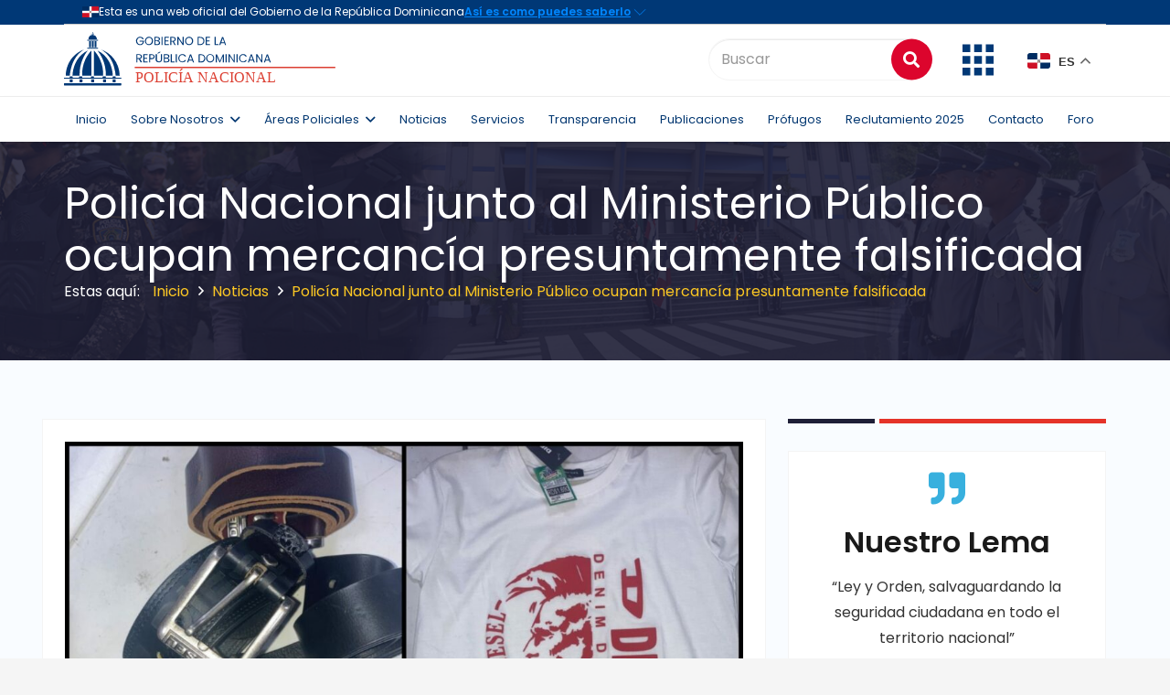

--- FILE ---
content_type: text/html; charset=UTF-8
request_url: https://www.policianacional.gob.do/policia-nacional-junto-al-ministerio-publico-ocupan-mercancia-presuntamente-falsificada/
body_size: 35321
content:
<!DOCTYPE HTML>
<html lang="es">
<head>
	<meta charset="UTF-8">
	<title>Policía Nacional junto al Ministerio Público ocupan mercancía presuntamente falsificada &#8211; Inicio &#8211; Policía Nacional de la República Dominicana</title>
<meta name='robots' content='max-image-preview:large' />
<link rel='dns-prefetch' href='//fonts.googleapis.com' />
<link rel="alternate" type="application/rss+xml" title="Inicio - Policía Nacional de la República Dominicana &raquo; Feed" href="https://www.policianacional.gob.do/feed/" />
<link rel="alternate" type="application/rss+xml" title="Inicio - Policía Nacional de la República Dominicana &raquo; Feed de los comentarios" href="https://www.policianacional.gob.do/comments/feed/" />
<link rel="alternate" type="application/rss+xml" title="Inicio - Policía Nacional de la República Dominicana &raquo; Comentario Policía Nacional junto al Ministerio Público ocupan mercancía presuntamente falsificada del feed" href="https://www.policianacional.gob.do/policia-nacional-junto-al-ministerio-publico-ocupan-mercancia-presuntamente-falsificada/feed/" />
<link rel="alternate" title="oEmbed (JSON)" type="application/json+oembed" href="https://www.policianacional.gob.do/wp-json/oembed/1.0/embed?url=https%3A%2F%2Fwww.policianacional.gob.do%2Fpolicia-nacional-junto-al-ministerio-publico-ocupan-mercancia-presuntamente-falsificada%2F" />
<link rel="alternate" title="oEmbed (XML)" type="text/xml+oembed" href="https://www.policianacional.gob.do/wp-json/oembed/1.0/embed?url=https%3A%2F%2Fwww.policianacional.gob.do%2Fpolicia-nacional-junto-al-ministerio-publico-ocupan-mercancia-presuntamente-falsificada%2F&#038;format=xml" />
<meta name="viewport" content="width=device-width, initial-scale=1">
<meta name="SKYPE_TOOLBAR" content="SKYPE_TOOLBAR_PARSER_COMPATIBLE">
<meta name="theme-color" content="#f5f5f5">
<meta property="og:title" content="Policía Nacional junto al Ministerio Público ocupan mercancía presuntamente falsificada &#8211; Inicio &#8211; Policía Nacional de la República Dominicana">
<meta property="og:url" content="https://www.policianacional.gob.do/policia-nacional-junto-al-ministerio-publico-ocupan-mercancia-presuntamente-falsificada/">
<meta property="og:locale" content="es_ES">
<meta property="og:site_name" content="Inicio - Policía Nacional de la República Dominicana">
<meta property="og:type" content="article">
<meta property="og:image" content="https://www.policianacional.gob.do/wp-content/uploads/2022/07/CAF86E60-B9A9-438E-89F0-EE13ADE818D2-1024x682.jpeg" itemprop="image">
<style id='wp-img-auto-sizes-contain-inline-css' type='text/css'>
img:is([sizes=auto i],[sizes^="auto," i]){contain-intrinsic-size:3000px 1500px}
/*# sourceURL=wp-img-auto-sizes-contain-inline-css */
</style>
<link rel='stylesheet' id='wpfd-wpbakery-style-css' href='https://www.policianacional.gob.do/wp-content/plugins/wp-file-download/app/includes/wpbakery/assets/css/wpbakery.css?ver=4.9.4' type='text/css' media='all' />
<style id='wp-emoji-styles-inline-css' type='text/css'>

	img.wp-smiley, img.emoji {
		display: inline !important;
		border: none !important;
		box-shadow: none !important;
		height: 1em !important;
		width: 1em !important;
		margin: 0 0.07em !important;
		vertical-align: -0.1em !important;
		background: none !important;
		padding: 0 !important;
	}
/*# sourceURL=wp-emoji-styles-inline-css */
</style>
<style id='wp-block-library-inline-css' type='text/css'>
:root{--wp-block-synced-color:#7a00df;--wp-block-synced-color--rgb:122,0,223;--wp-bound-block-color:var(--wp-block-synced-color);--wp-editor-canvas-background:#ddd;--wp-admin-theme-color:#007cba;--wp-admin-theme-color--rgb:0,124,186;--wp-admin-theme-color-darker-10:#006ba1;--wp-admin-theme-color-darker-10--rgb:0,107,160.5;--wp-admin-theme-color-darker-20:#005a87;--wp-admin-theme-color-darker-20--rgb:0,90,135;--wp-admin-border-width-focus:2px}@media (min-resolution:192dpi){:root{--wp-admin-border-width-focus:1.5px}}.wp-element-button{cursor:pointer}:root .has-very-light-gray-background-color{background-color:#eee}:root .has-very-dark-gray-background-color{background-color:#313131}:root .has-very-light-gray-color{color:#eee}:root .has-very-dark-gray-color{color:#313131}:root .has-vivid-green-cyan-to-vivid-cyan-blue-gradient-background{background:linear-gradient(135deg,#00d084,#0693e3)}:root .has-purple-crush-gradient-background{background:linear-gradient(135deg,#34e2e4,#4721fb 50%,#ab1dfe)}:root .has-hazy-dawn-gradient-background{background:linear-gradient(135deg,#faaca8,#dad0ec)}:root .has-subdued-olive-gradient-background{background:linear-gradient(135deg,#fafae1,#67a671)}:root .has-atomic-cream-gradient-background{background:linear-gradient(135deg,#fdd79a,#004a59)}:root .has-nightshade-gradient-background{background:linear-gradient(135deg,#330968,#31cdcf)}:root .has-midnight-gradient-background{background:linear-gradient(135deg,#020381,#2874fc)}:root{--wp--preset--font-size--normal:16px;--wp--preset--font-size--huge:42px}.has-regular-font-size{font-size:1em}.has-larger-font-size{font-size:2.625em}.has-normal-font-size{font-size:var(--wp--preset--font-size--normal)}.has-huge-font-size{font-size:var(--wp--preset--font-size--huge)}.has-text-align-center{text-align:center}.has-text-align-left{text-align:left}.has-text-align-right{text-align:right}.has-fit-text{white-space:nowrap!important}#end-resizable-editor-section{display:none}.aligncenter{clear:both}.items-justified-left{justify-content:flex-start}.items-justified-center{justify-content:center}.items-justified-right{justify-content:flex-end}.items-justified-space-between{justify-content:space-between}.screen-reader-text{border:0;clip-path:inset(50%);height:1px;margin:-1px;overflow:hidden;padding:0;position:absolute;width:1px;word-wrap:normal!important}.screen-reader-text:focus{background-color:#ddd;clip-path:none;color:#444;display:block;font-size:1em;height:auto;left:5px;line-height:normal;padding:15px 23px 14px;text-decoration:none;top:5px;width:auto;z-index:100000}html :where(.has-border-color){border-style:solid}html :where([style*=border-top-color]){border-top-style:solid}html :where([style*=border-right-color]){border-right-style:solid}html :where([style*=border-bottom-color]){border-bottom-style:solid}html :where([style*=border-left-color]){border-left-style:solid}html :where([style*=border-width]){border-style:solid}html :where([style*=border-top-width]){border-top-style:solid}html :where([style*=border-right-width]){border-right-style:solid}html :where([style*=border-bottom-width]){border-bottom-style:solid}html :where([style*=border-left-width]){border-left-style:solid}html :where(img[class*=wp-image-]){height:auto;max-width:100%}:where(figure){margin:0 0 1em}html :where(.is-position-sticky){--wp-admin--admin-bar--position-offset:var(--wp-admin--admin-bar--height,0px)}@media screen and (max-width:600px){html :where(.is-position-sticky){--wp-admin--admin-bar--position-offset:0px}}

/*# sourceURL=wp-block-library-inline-css */
</style><style id='global-styles-inline-css' type='text/css'>
:root{--wp--preset--aspect-ratio--square: 1;--wp--preset--aspect-ratio--4-3: 4/3;--wp--preset--aspect-ratio--3-4: 3/4;--wp--preset--aspect-ratio--3-2: 3/2;--wp--preset--aspect-ratio--2-3: 2/3;--wp--preset--aspect-ratio--16-9: 16/9;--wp--preset--aspect-ratio--9-16: 9/16;--wp--preset--color--black: #000000;--wp--preset--color--cyan-bluish-gray: #abb8c3;--wp--preset--color--white: #ffffff;--wp--preset--color--pale-pink: #f78da7;--wp--preset--color--vivid-red: #cf2e2e;--wp--preset--color--luminous-vivid-orange: #ff6900;--wp--preset--color--luminous-vivid-amber: #fcb900;--wp--preset--color--light-green-cyan: #7bdcb5;--wp--preset--color--vivid-green-cyan: #00d084;--wp--preset--color--pale-cyan-blue: #8ed1fc;--wp--preset--color--vivid-cyan-blue: #0693e3;--wp--preset--color--vivid-purple: #9b51e0;--wp--preset--gradient--vivid-cyan-blue-to-vivid-purple: linear-gradient(135deg,rgb(6,147,227) 0%,rgb(155,81,224) 100%);--wp--preset--gradient--light-green-cyan-to-vivid-green-cyan: linear-gradient(135deg,rgb(122,220,180) 0%,rgb(0,208,130) 100%);--wp--preset--gradient--luminous-vivid-amber-to-luminous-vivid-orange: linear-gradient(135deg,rgb(252,185,0) 0%,rgb(255,105,0) 100%);--wp--preset--gradient--luminous-vivid-orange-to-vivid-red: linear-gradient(135deg,rgb(255,105,0) 0%,rgb(207,46,46) 100%);--wp--preset--gradient--very-light-gray-to-cyan-bluish-gray: linear-gradient(135deg,rgb(238,238,238) 0%,rgb(169,184,195) 100%);--wp--preset--gradient--cool-to-warm-spectrum: linear-gradient(135deg,rgb(74,234,220) 0%,rgb(151,120,209) 20%,rgb(207,42,186) 40%,rgb(238,44,130) 60%,rgb(251,105,98) 80%,rgb(254,248,76) 100%);--wp--preset--gradient--blush-light-purple: linear-gradient(135deg,rgb(255,206,236) 0%,rgb(152,150,240) 100%);--wp--preset--gradient--blush-bordeaux: linear-gradient(135deg,rgb(254,205,165) 0%,rgb(254,45,45) 50%,rgb(107,0,62) 100%);--wp--preset--gradient--luminous-dusk: linear-gradient(135deg,rgb(255,203,112) 0%,rgb(199,81,192) 50%,rgb(65,88,208) 100%);--wp--preset--gradient--pale-ocean: linear-gradient(135deg,rgb(255,245,203) 0%,rgb(182,227,212) 50%,rgb(51,167,181) 100%);--wp--preset--gradient--electric-grass: linear-gradient(135deg,rgb(202,248,128) 0%,rgb(113,206,126) 100%);--wp--preset--gradient--midnight: linear-gradient(135deg,rgb(2,3,129) 0%,rgb(40,116,252) 100%);--wp--preset--font-size--small: 13px;--wp--preset--font-size--medium: 20px;--wp--preset--font-size--large: 36px;--wp--preset--font-size--x-large: 42px;--wp--preset--spacing--20: 0.44rem;--wp--preset--spacing--30: 0.67rem;--wp--preset--spacing--40: 1rem;--wp--preset--spacing--50: 1.5rem;--wp--preset--spacing--60: 2.25rem;--wp--preset--spacing--70: 3.38rem;--wp--preset--spacing--80: 5.06rem;--wp--preset--shadow--natural: 6px 6px 9px rgba(0, 0, 0, 0.2);--wp--preset--shadow--deep: 12px 12px 50px rgba(0, 0, 0, 0.4);--wp--preset--shadow--sharp: 6px 6px 0px rgba(0, 0, 0, 0.2);--wp--preset--shadow--outlined: 6px 6px 0px -3px rgb(255, 255, 255), 6px 6px rgb(0, 0, 0);--wp--preset--shadow--crisp: 6px 6px 0px rgb(0, 0, 0);}:where(.is-layout-flex){gap: 0.5em;}:where(.is-layout-grid){gap: 0.5em;}body .is-layout-flex{display: flex;}.is-layout-flex{flex-wrap: wrap;align-items: center;}.is-layout-flex > :is(*, div){margin: 0;}body .is-layout-grid{display: grid;}.is-layout-grid > :is(*, div){margin: 0;}:where(.wp-block-columns.is-layout-flex){gap: 2em;}:where(.wp-block-columns.is-layout-grid){gap: 2em;}:where(.wp-block-post-template.is-layout-flex){gap: 1.25em;}:where(.wp-block-post-template.is-layout-grid){gap: 1.25em;}.has-black-color{color: var(--wp--preset--color--black) !important;}.has-cyan-bluish-gray-color{color: var(--wp--preset--color--cyan-bluish-gray) !important;}.has-white-color{color: var(--wp--preset--color--white) !important;}.has-pale-pink-color{color: var(--wp--preset--color--pale-pink) !important;}.has-vivid-red-color{color: var(--wp--preset--color--vivid-red) !important;}.has-luminous-vivid-orange-color{color: var(--wp--preset--color--luminous-vivid-orange) !important;}.has-luminous-vivid-amber-color{color: var(--wp--preset--color--luminous-vivid-amber) !important;}.has-light-green-cyan-color{color: var(--wp--preset--color--light-green-cyan) !important;}.has-vivid-green-cyan-color{color: var(--wp--preset--color--vivid-green-cyan) !important;}.has-pale-cyan-blue-color{color: var(--wp--preset--color--pale-cyan-blue) !important;}.has-vivid-cyan-blue-color{color: var(--wp--preset--color--vivid-cyan-blue) !important;}.has-vivid-purple-color{color: var(--wp--preset--color--vivid-purple) !important;}.has-black-background-color{background-color: var(--wp--preset--color--black) !important;}.has-cyan-bluish-gray-background-color{background-color: var(--wp--preset--color--cyan-bluish-gray) !important;}.has-white-background-color{background-color: var(--wp--preset--color--white) !important;}.has-pale-pink-background-color{background-color: var(--wp--preset--color--pale-pink) !important;}.has-vivid-red-background-color{background-color: var(--wp--preset--color--vivid-red) !important;}.has-luminous-vivid-orange-background-color{background-color: var(--wp--preset--color--luminous-vivid-orange) !important;}.has-luminous-vivid-amber-background-color{background-color: var(--wp--preset--color--luminous-vivid-amber) !important;}.has-light-green-cyan-background-color{background-color: var(--wp--preset--color--light-green-cyan) !important;}.has-vivid-green-cyan-background-color{background-color: var(--wp--preset--color--vivid-green-cyan) !important;}.has-pale-cyan-blue-background-color{background-color: var(--wp--preset--color--pale-cyan-blue) !important;}.has-vivid-cyan-blue-background-color{background-color: var(--wp--preset--color--vivid-cyan-blue) !important;}.has-vivid-purple-background-color{background-color: var(--wp--preset--color--vivid-purple) !important;}.has-black-border-color{border-color: var(--wp--preset--color--black) !important;}.has-cyan-bluish-gray-border-color{border-color: var(--wp--preset--color--cyan-bluish-gray) !important;}.has-white-border-color{border-color: var(--wp--preset--color--white) !important;}.has-pale-pink-border-color{border-color: var(--wp--preset--color--pale-pink) !important;}.has-vivid-red-border-color{border-color: var(--wp--preset--color--vivid-red) !important;}.has-luminous-vivid-orange-border-color{border-color: var(--wp--preset--color--luminous-vivid-orange) !important;}.has-luminous-vivid-amber-border-color{border-color: var(--wp--preset--color--luminous-vivid-amber) !important;}.has-light-green-cyan-border-color{border-color: var(--wp--preset--color--light-green-cyan) !important;}.has-vivid-green-cyan-border-color{border-color: var(--wp--preset--color--vivid-green-cyan) !important;}.has-pale-cyan-blue-border-color{border-color: var(--wp--preset--color--pale-cyan-blue) !important;}.has-vivid-cyan-blue-border-color{border-color: var(--wp--preset--color--vivid-cyan-blue) !important;}.has-vivid-purple-border-color{border-color: var(--wp--preset--color--vivid-purple) !important;}.has-vivid-cyan-blue-to-vivid-purple-gradient-background{background: var(--wp--preset--gradient--vivid-cyan-blue-to-vivid-purple) !important;}.has-light-green-cyan-to-vivid-green-cyan-gradient-background{background: var(--wp--preset--gradient--light-green-cyan-to-vivid-green-cyan) !important;}.has-luminous-vivid-amber-to-luminous-vivid-orange-gradient-background{background: var(--wp--preset--gradient--luminous-vivid-amber-to-luminous-vivid-orange) !important;}.has-luminous-vivid-orange-to-vivid-red-gradient-background{background: var(--wp--preset--gradient--luminous-vivid-orange-to-vivid-red) !important;}.has-very-light-gray-to-cyan-bluish-gray-gradient-background{background: var(--wp--preset--gradient--very-light-gray-to-cyan-bluish-gray) !important;}.has-cool-to-warm-spectrum-gradient-background{background: var(--wp--preset--gradient--cool-to-warm-spectrum) !important;}.has-blush-light-purple-gradient-background{background: var(--wp--preset--gradient--blush-light-purple) !important;}.has-blush-bordeaux-gradient-background{background: var(--wp--preset--gradient--blush-bordeaux) !important;}.has-luminous-dusk-gradient-background{background: var(--wp--preset--gradient--luminous-dusk) !important;}.has-pale-ocean-gradient-background{background: var(--wp--preset--gradient--pale-ocean) !important;}.has-electric-grass-gradient-background{background: var(--wp--preset--gradient--electric-grass) !important;}.has-midnight-gradient-background{background: var(--wp--preset--gradient--midnight) !important;}.has-small-font-size{font-size: var(--wp--preset--font-size--small) !important;}.has-medium-font-size{font-size: var(--wp--preset--font-size--medium) !important;}.has-large-font-size{font-size: var(--wp--preset--font-size--large) !important;}.has-x-large-font-size{font-size: var(--wp--preset--font-size--x-large) !important;}
/*# sourceURL=global-styles-inline-css */
</style>

<style id='classic-theme-styles-inline-css' type='text/css'>
/*! This file is auto-generated */
.wp-block-button__link{color:#fff;background-color:#32373c;border-radius:9999px;box-shadow:none;text-decoration:none;padding:calc(.667em + 2px) calc(1.333em + 2px);font-size:1.125em}.wp-block-file__button{background:#32373c;color:#fff;text-decoration:none}
/*# sourceURL=/wp-includes/css/classic-themes.min.css */
</style>
<link rel='stylesheet' id='apss-font-awesome-five-css' href='https://www.policianacional.gob.do/wp-content/plugins/accesspress-social-share/css/fontawesome-all.css?ver=4.5.6' type='text/css' media='all' />
<link rel='stylesheet' id='apss-frontend-css-css' href='https://www.policianacional.gob.do/wp-content/plugins/accesspress-social-share/css/frontend.css?ver=4.5.6' type='text/css' media='all' />
<link rel='stylesheet' id='apss-font-opensans-css' href='//fonts.googleapis.com/css?family=Open+Sans&#038;ver=6.9' type='text/css' media='all' />
<link rel='stylesheet' id='contact-form-7-css' href='https://www.policianacional.gob.do/wp-content/plugins/contact-form-7/includes/css/styles.css?ver=6.1.4' type='text/css' media='all' />
<style id='contact-form-7-inline-css' type='text/css'>
.wpcf7 .wpcf7-recaptcha iframe {margin-bottom: 0;}.wpcf7 .wpcf7-recaptcha[data-align="center"] > div {margin: 0 auto;}.wpcf7 .wpcf7-recaptcha[data-align="right"] > div {margin: 0 0 0 auto;}
/*# sourceURL=contact-form-7-inline-css */
</style>
<link rel='stylesheet' id='modal-window-css' href='https://www.policianacional.gob.do/wp-content/plugins/modal-window/public/assets/css/modal.min.css?ver=6.2.3' type='text/css' media='all' />
<link rel='stylesheet' id='rs-plugin-settings-css' href='https://www.policianacional.gob.do/wp-content/plugins/revslider/public/assets/css/rs6.css?ver=6.2.23' type='text/css' media='all' />
<style id='rs-plugin-settings-inline-css' type='text/css'>
#rs-demo-id {}
/*# sourceURL=rs-plugin-settings-inline-css */
</style>
<link rel='stylesheet' id='wpfd-search_filter-css' href='https://www.policianacional.gob.do/wp-content/plugins/wp-file-download/app/site/assets/css/search_filter.css?ver=6.9' type='text/css' media='all' />
<link rel='stylesheet' id='dashicons-css' href='https://www.policianacional.gob.do/wp-includes/css/dashicons.min.css?ver=6.9' type='text/css' media='all' />
<link rel='stylesheet' id='us-fonts-css' href='https://fonts.googleapis.com/css?family=Poppins%3A600%2C400%2C700&#038;display=swap&#038;ver=6.9' type='text/css' media='all' />
<link rel='stylesheet' id='us-style-css' href='https://www.policianacional.gob.do/wp-content/themes/Impreza/css/style.min.css?ver=7.11' type='text/css' media='all' />
<link rel='stylesheet' id='us-bbpress-css' href='https://www.policianacional.gob.do/wp-content/themes/Impreza/common/css/plugins/bbpress.min.css?ver=7.11' type='text/css' media='all' />
<style id='wp-block-button-inline-css' type='text/css'>
.wp-block-button__link{align-content:center;box-sizing:border-box;cursor:pointer;display:inline-block;height:100%;text-align:center;word-break:break-word}.wp-block-button__link.aligncenter{text-align:center}.wp-block-button__link.alignright{text-align:right}:where(.wp-block-button__link){border-radius:9999px;box-shadow:none;padding:calc(.667em + 2px) calc(1.333em + 2px);text-decoration:none}.wp-block-button[style*=text-decoration] .wp-block-button__link{text-decoration:inherit}.wp-block-buttons>.wp-block-button.has-custom-width{max-width:none}.wp-block-buttons>.wp-block-button.has-custom-width .wp-block-button__link{width:100%}.wp-block-buttons>.wp-block-button.has-custom-font-size .wp-block-button__link{font-size:inherit}.wp-block-buttons>.wp-block-button.wp-block-button__width-25{width:calc(25% - var(--wp--style--block-gap, .5em)*.75)}.wp-block-buttons>.wp-block-button.wp-block-button__width-50{width:calc(50% - var(--wp--style--block-gap, .5em)*.5)}.wp-block-buttons>.wp-block-button.wp-block-button__width-75{width:calc(75% - var(--wp--style--block-gap, .5em)*.25)}.wp-block-buttons>.wp-block-button.wp-block-button__width-100{flex-basis:100%;width:100%}.wp-block-buttons.is-vertical>.wp-block-button.wp-block-button__width-25{width:25%}.wp-block-buttons.is-vertical>.wp-block-button.wp-block-button__width-50{width:50%}.wp-block-buttons.is-vertical>.wp-block-button.wp-block-button__width-75{width:75%}.wp-block-button.is-style-squared,.wp-block-button__link.wp-block-button.is-style-squared{border-radius:0}.wp-block-button.no-border-radius,.wp-block-button__link.no-border-radius{border-radius:0!important}:root :where(.wp-block-button .wp-block-button__link.is-style-outline),:root :where(.wp-block-button.is-style-outline>.wp-block-button__link){border:2px solid;padding:.667em 1.333em}:root :where(.wp-block-button .wp-block-button__link.is-style-outline:not(.has-text-color)),:root :where(.wp-block-button.is-style-outline>.wp-block-button__link:not(.has-text-color)){color:currentColor}:root :where(.wp-block-button .wp-block-button__link.is-style-outline:not(.has-background)),:root :where(.wp-block-button.is-style-outline>.wp-block-button__link:not(.has-background)){background-color:initial;background-image:none}
/*# sourceURL=https://www.policianacional.gob.do/wp-includes/blocks/button/style.min.css */
</style>
<style id='wp-block-search-inline-css' type='text/css'>
.wp-block-search__button{margin-left:10px;word-break:normal}.wp-block-search__button.has-icon{line-height:0}.wp-block-search__button svg{height:1.25em;min-height:24px;min-width:24px;width:1.25em;fill:currentColor;vertical-align:text-bottom}:where(.wp-block-search__button){border:1px solid #ccc;padding:6px 10px}.wp-block-search__inside-wrapper{display:flex;flex:auto;flex-wrap:nowrap;max-width:100%}.wp-block-search__label{width:100%}.wp-block-search.wp-block-search__button-only .wp-block-search__button{box-sizing:border-box;display:flex;flex-shrink:0;justify-content:center;margin-left:0;max-width:100%}.wp-block-search.wp-block-search__button-only .wp-block-search__inside-wrapper{min-width:0!important;transition-property:width}.wp-block-search.wp-block-search__button-only .wp-block-search__input{flex-basis:100%;transition-duration:.3s}.wp-block-search.wp-block-search__button-only.wp-block-search__searchfield-hidden,.wp-block-search.wp-block-search__button-only.wp-block-search__searchfield-hidden .wp-block-search__inside-wrapper{overflow:hidden}.wp-block-search.wp-block-search__button-only.wp-block-search__searchfield-hidden .wp-block-search__input{border-left-width:0!important;border-right-width:0!important;flex-basis:0;flex-grow:0;margin:0;min-width:0!important;padding-left:0!important;padding-right:0!important;width:0!important}:where(.wp-block-search__input){appearance:none;border:1px solid #949494;flex-grow:1;font-family:inherit;font-size:inherit;font-style:inherit;font-weight:inherit;letter-spacing:inherit;line-height:inherit;margin-left:0;margin-right:0;min-width:3rem;padding:8px;text-decoration:unset!important;text-transform:inherit}:where(.wp-block-search__button-inside .wp-block-search__inside-wrapper){background-color:#fff;border:1px solid #949494;box-sizing:border-box;padding:4px}:where(.wp-block-search__button-inside .wp-block-search__inside-wrapper) .wp-block-search__input{border:none;border-radius:0;padding:0 4px}:where(.wp-block-search__button-inside .wp-block-search__inside-wrapper) .wp-block-search__input:focus{outline:none}:where(.wp-block-search__button-inside .wp-block-search__inside-wrapper) :where(.wp-block-search__button){padding:4px 8px}.wp-block-search.aligncenter .wp-block-search__inside-wrapper{margin:auto}.wp-block[data-align=right] .wp-block-search.wp-block-search__button-only .wp-block-search__inside-wrapper{float:right}
/*# sourceURL=https://www.policianacional.gob.do/wp-includes/blocks/search/style.min.css */
</style>
<link rel='stylesheet' id='site-reviews-css' href='https://www.policianacional.gob.do/wp-content/plugins/site-reviews/assets/styles/default.css?ver=7.2.13' type='text/css' media='all' />
<style id='site-reviews-inline-css' type='text/css'>
:root{--glsr-star-empty:url(https://www.policianacional.gob.do/wp-content/plugins/site-reviews/assets/images/stars/default/star-empty.svg);--glsr-star-error:url(https://www.policianacional.gob.do/wp-content/plugins/site-reviews/assets/images/stars/default/star-error.svg);--glsr-star-full:url(https://www.policianacional.gob.do/wp-content/plugins/site-reviews/assets/images/stars/default/star-full.svg);--glsr-star-half:url(https://www.policianacional.gob.do/wp-content/plugins/site-reviews/assets/images/stars/default/star-half.svg)}

/*# sourceURL=site-reviews-inline-css */
</style>
<script type="text/javascript" src="https://www.policianacional.gob.do/wp-includes/js/jquery/jquery.min.js?ver=3.7.1" id="jquery-core-js"></script>
<script type="text/javascript" src="https://www.policianacional.gob.do/wp-includes/js/jquery/jquery-migrate.min.js?ver=3.4.1" id="jquery-migrate-js"></script>
<script type="text/javascript" src="https://www.policianacional.gob.do/wp-content/plugins/revslider/public/assets/js/rbtools.min.js?ver=6.2.23" id="tp-tools-js"></script>
<script type="text/javascript" src="https://www.policianacional.gob.do/wp-content/plugins/revslider/public/assets/js/rs6.min.js?ver=6.2.23" id="revmin-js"></script>
<link rel="https://api.w.org/" href="https://www.policianacional.gob.do/wp-json/" /><link rel="alternate" title="JSON" type="application/json" href="https://www.policianacional.gob.do/wp-json/wp/v2/posts/25811" /><link rel="EditURI" type="application/rsd+xml" title="RSD" href="https://www.policianacional.gob.do/xmlrpc.php?rsd" />
<meta name="generator" content="WordPress 6.9" />
<link rel="canonical" href="https://www.policianacional.gob.do/policia-nacional-junto-al-ministerio-publico-ocupan-mercancia-presuntamente-falsificada/" />
<link rel='shortlink' href='https://www.policianacional.gob.do/?p=25811' />
		<script>
			if ( ! /Android|webOS|iPhone|iPad|iPod|BlackBerry|IEMobile|Opera Mini/i.test( navigator.userAgent ) ) {
				var root = document.getElementsByTagName( 'html' )[ 0 ]
				root.className += " no-touch";
			}
		</script>
		<meta name="generator" content="Powered by WPBakery Page Builder - drag and drop page builder for WordPress."/>
<meta name="generator" content="Powered by Slider Revolution 6.2.23 - responsive, Mobile-Friendly Slider Plugin for WordPress with comfortable drag and drop interface." />
<link rel="icon" href="https://www.policianacional.gob.do/wp-content/uploads/2024/11/favicon.png" sizes="32x32" />
<link rel="icon" href="https://www.policianacional.gob.do/wp-content/uploads/2024/11/favicon.png" sizes="192x192" />
<link rel="apple-touch-icon" href="https://www.policianacional.gob.do/wp-content/uploads/2024/11/favicon.png" />
<meta name="msapplication-TileImage" content="https://www.policianacional.gob.do/wp-content/uploads/2024/11/favicon.png" />
<script type="text/javascript">function setREVStartSize(e){
			//window.requestAnimationFrame(function() {				 
				window.RSIW = window.RSIW===undefined ? window.innerWidth : window.RSIW;	
				window.RSIH = window.RSIH===undefined ? window.innerHeight : window.RSIH;	
				try {								
					var pw = document.getElementById(e.c).parentNode.offsetWidth,
						newh;
					pw = pw===0 || isNaN(pw) ? window.RSIW : pw;
					e.tabw = e.tabw===undefined ? 0 : parseInt(e.tabw);
					e.thumbw = e.thumbw===undefined ? 0 : parseInt(e.thumbw);
					e.tabh = e.tabh===undefined ? 0 : parseInt(e.tabh);
					e.thumbh = e.thumbh===undefined ? 0 : parseInt(e.thumbh);
					e.tabhide = e.tabhide===undefined ? 0 : parseInt(e.tabhide);
					e.thumbhide = e.thumbhide===undefined ? 0 : parseInt(e.thumbhide);
					e.mh = e.mh===undefined || e.mh=="" || e.mh==="auto" ? 0 : parseInt(e.mh,0);		
					if(e.layout==="fullscreen" || e.l==="fullscreen") 						
						newh = Math.max(e.mh,window.RSIH);					
					else{					
						e.gw = Array.isArray(e.gw) ? e.gw : [e.gw];
						for (var i in e.rl) if (e.gw[i]===undefined || e.gw[i]===0) e.gw[i] = e.gw[i-1];					
						e.gh = e.el===undefined || e.el==="" || (Array.isArray(e.el) && e.el.length==0)? e.gh : e.el;
						e.gh = Array.isArray(e.gh) ? e.gh : [e.gh];
						for (var i in e.rl) if (e.gh[i]===undefined || e.gh[i]===0) e.gh[i] = e.gh[i-1];
											
						var nl = new Array(e.rl.length),
							ix = 0,						
							sl;					
						e.tabw = e.tabhide>=pw ? 0 : e.tabw;
						e.thumbw = e.thumbhide>=pw ? 0 : e.thumbw;
						e.tabh = e.tabhide>=pw ? 0 : e.tabh;
						e.thumbh = e.thumbhide>=pw ? 0 : e.thumbh;					
						for (var i in e.rl) nl[i] = e.rl[i]<window.RSIW ? 0 : e.rl[i];
						sl = nl[0];									
						for (var i in nl) if (sl>nl[i] && nl[i]>0) { sl = nl[i]; ix=i;}															
						var m = pw>(e.gw[ix]+e.tabw+e.thumbw) ? 1 : (pw-(e.tabw+e.thumbw)) / (e.gw[ix]);					
						newh =  (e.gh[ix] * m) + (e.tabh + e.thumbh);
					}				
					if(window.rs_init_css===undefined) window.rs_init_css = document.head.appendChild(document.createElement("style"));					
					document.getElementById(e.c).height = newh+"px";
					window.rs_init_css.innerHTML += "#"+e.c+"_wrapper { height: "+newh+"px }";				
				} catch(e){
					console.log("Failure at Presize of Slider:" + e)
				}					   
			//});
		  };</script>
<noscript><style> .wpb_animate_when_almost_visible { opacity: 1; }</style></noscript>		<style id="us-icon-fonts">@font-face{font-display:block;font-style:normal;font-family:"fontawesome";font-weight:900;src:url("https://www.policianacional.gob.do/wp-content/themes/Impreza/fonts/fa-solid-900.woff2?ver=7.11") format("woff2"),url("https://www.policianacional.gob.do/wp-content/themes/Impreza/fonts/fa-solid-900.woff?ver=7.11") format("woff")}.fas{font-family:"fontawesome";font-weight:900}@font-face{font-display:block;font-style:normal;font-family:"fontawesome";font-weight:400;src:url("https://www.policianacional.gob.do/wp-content/themes/Impreza/fonts/fa-regular-400.woff2?ver=7.11") format("woff2"),url("https://www.policianacional.gob.do/wp-content/themes/Impreza/fonts/fa-regular-400.woff?ver=7.11") format("woff")}.far{font-family:"fontawesome";font-weight:400}@font-face{font-display:block;font-style:normal;font-family:"fontawesome";font-weight:300;src:url("https://www.policianacional.gob.do/wp-content/themes/Impreza/fonts/fa-light-300.woff2?ver=7.11") format("woff2"),url("https://www.policianacional.gob.do/wp-content/themes/Impreza/fonts/fa-light-300.woff?ver=7.11") format("woff")}.fal{font-family:"fontawesome";font-weight:300}@font-face{font-display:block;font-style:normal;font-family:"Font Awesome 5 Duotone";font-weight:900;src:url("https://www.policianacional.gob.do/wp-content/themes/Impreza/fonts/fa-duotone-900.woff2?ver=7.11") format("woff2"),url("https://www.policianacional.gob.do/wp-content/themes/Impreza/fonts/fa-duotone-900.woff?ver=7.11") format("woff")}.fad{font-family:"Font Awesome 5 Duotone";font-weight:900}.fad{position:relative}.fad:before{position:absolute}.fad:after{opacity:0.4}@font-face{font-display:block;font-style:normal;font-family:"Font Awesome 5 Brands";font-weight:400;src:url("https://www.policianacional.gob.do/wp-content/themes/Impreza/fonts/fa-brands-400.woff2?ver=7.11") format("woff2"),url("https://www.policianacional.gob.do/wp-content/themes/Impreza/fonts/fa-brands-400.woff?ver=7.11") format("woff")}.fab{font-family:"Font Awesome 5 Brands";font-weight:400}@font-face{font-display:block;font-style:normal;font-family:"Material Icons";font-weight:400;src:url("https://www.policianacional.gob.do/wp-content/themes/Impreza/fonts/material-icons.woff2?ver=7.11") format("woff2"),url("https://www.policianacional.gob.do/wp-content/themes/Impreza/fonts/material-icons.woff?ver=7.11") format("woff")}.material-icons{font-family:"Material Icons";font-weight:400}</style>
				<style id="us-theme-options-css">.style_phone6-1>*{background-image:url(https://www.policianacional.gob.do/wp-content/themes/Impreza/img/phone-6-black-real.png)}.style_phone6-2>*{background-image:url(https://www.policianacional.gob.do/wp-content/themes/Impreza/img/phone-6-white-real.png)}.style_phone6-3>*{background-image:url(https://www.policianacional.gob.do/wp-content/themes/Impreza/img/phone-6-black-flat.png)}.style_phone6-4>*{background-image:url(https://www.policianacional.gob.do/wp-content/themes/Impreza/img/phone-6-white-flat.png)}.leaflet-default-icon-path{background-image:url(https://www.policianacional.gob.do/wp-content/themes/Impreza/common/css/vendor/images/marker-icon.png)}html,.l-header .widget,.menu-item-object-us_page_block{font-family:'Poppins',sans-serif;font-weight:400;font-size:16px;line-height:28px}h1{font-family:'Poppins',sans-serif;font-weight:500;font-size:3.0rem;line-height:1.2;letter-spacing:0;margin-bottom:1.5rem}h2{font-family:'Poppins',sans-serif;font-weight:600;font-size:2.0rem;line-height:1.2;letter-spacing:0;margin-bottom:1.5rem}h3{font-family:'Poppins',sans-serif;font-weight:500;font-size:1.7rem;line-height:1.2;letter-spacing:0;margin-bottom:1.5rem}.widgettitle,.comment-reply-title,h4{font-family:'Poppins',sans-serif;font-weight:400;font-size:1.5rem;line-height:1.2;letter-spacing:0;margin-bottom:1.5rem}h5{font-family:'Poppins',sans-serif;font-weight:400;font-size:1.4rem;line-height:1.2;letter-spacing:0;margin-bottom:1.5rem}h6{font-family:'Poppins',sans-serif;font-weight:400;font-size:1.3rem;line-height:1.2;letter-spacing:0;margin-bottom:1.5rem}@media (max-width:767px){html{font-size:16px;line-height:28px}h1{font-size:3.0rem}h1.vc_custom_heading:not([class*="us_custom_"]){font-size:3.0rem!important}h2{font-size:2.0rem}h2.vc_custom_heading:not([class*="us_custom_"]){font-size:2.0rem!important}h3{font-size:1.7rem}h3.vc_custom_heading:not([class*="us_custom_"]){font-size:1.7rem!important}h4,.widgettitle,.comment-reply-title{font-size:1.5rem}h4.vc_custom_heading:not([class*="us_custom_"]){font-size:1.5rem!important}h5{font-size:1.4rem}h5.vc_custom_heading:not([class*="us_custom_"]){font-size:1.4rem!important}h6{font-size:1.3rem}h6.vc_custom_heading:not([class*="us_custom_"]){font-size:1.3rem!important}}body{background:#f5f5f5}.l-canvas.type_boxed,.l-canvas.type_boxed .l-subheader,.l-canvas.type_boxed~.l-footer{max-width:1300px}.l-subheader-h,.l-section-h,.l-main .aligncenter,.w-tabs-section-content-h{max-width:1140px}.post-password-form{max-width:calc(1140px + 5rem)}@media screen and (max-width:1220px){.l-main .aligncenter{max-width:calc(100vw - 5rem)}}@media screen and (min-width:1220px){.l-main .alignfull{margin-left:calc(570px - 50vw);margin-right:calc(570px - 50vw)}}.wpb_text_column:not(:last-child){margin-bottom:1.5rem}@media (max-width:767px){.l-canvas{overflow:hidden}.g-cols.reversed{flex-direction:column-reverse}.g-cols>div:not([class*=" vc_col-"]){width:100%;margin:0 0 1.5rem}.g-cols.type_boxes>div,.g-cols.reversed>div:first-child,.g-cols:not(.reversed)>div:last-child,.g-cols>div.has-fill{margin-bottom:0}.g-cols.type_default>.wpb_column.stretched{margin-left:-1rem;margin-right:-1rem;width:auto}.g-cols.type_boxes>.wpb_column.stretched{margin-left:-2.5rem;margin-right:-2.5rem;width:auto}.align_center_xs,.align_center_xs .w-socials{text-align:center}.align_center_xs .w-hwrapper>*{margin:0.5rem 0;width:100%}}@media (min-width:768px){.l-section.for_sidebar.at_left>div>.g-cols{flex-direction:row-reverse}.vc_column-inner.type_sticky>.wpb_wrapper{position:-webkit-sticky;position:sticky}}@media screen and (min-width:1220px){.g-cols.type_default>.wpb_column.stretched:first-of-type{margin-left:calc(570px + 1.5rem - 50vw)}.g-cols.type_default>.wpb_column.stretched:last-of-type{margin-right:calc(570px + 1.5rem - 50vw)}.g-cols.type_boxes>.wpb_column.stretched:first-of-type{margin-left:calc(570px - 50vw)}.g-cols.type_boxes>.wpb_column.stretched:last-of-type{margin-right:calc(570px - 50vw)}}button[type="submit"]:not(.w-btn),input[type="submit"]{font-size:16px;line-height:1.2!important;font-weight:700;font-style:normal;text-transform:none;letter-spacing:0em;border-radius:0.3em;padding:0.8em 1.8em;box-shadow:0 0em 0em rgba(0,0,0,0.2);background:#E53329;border-color:transparent;color:#ffffff!important}button[type="submit"]:not(.w-btn):before,input[type="submit"]{border-width:0px}.no-touch button[type="submit"]:not(.w-btn):hover,.no-touch input[type="submit"]:hover{box-shadow:0 0em 0em rgba(0,0,0,0.2);background:#003876;border-color:transparent;color:#ffffff!important}.us-nav-style_1>*,.navstyle_1>.owl-nav div,.us-btn-style_1{font-family:'Poppins',sans-serif;font-size:16px;line-height:1.2!important;font-weight:700;font-style:normal;text-transform:none;letter-spacing:0em;border-radius:0.3em;padding:0.8em 1.8em;background:#E53329;border-color:transparent;color:#ffffff!important;box-shadow:0 0em 0em rgba(0,0,0,0.2)}.us-nav-style_1>*:before,.navstyle_1>.owl-nav div:before,.us-btn-style_1:before{border-width:0px}.us-nav-style_1>span.current,.no-touch .us-nav-style_1>a:hover,.no-touch .navstyle_1>.owl-nav div:hover,.no-touch .us-btn-style_1:hover{box-shadow:0 0em 0em rgba(0,0,0,0.2);background:#003876;border-color:transparent;color:#ffffff!important}.us-nav-style_1>*{min-width:calc(1.2em + 2 * 0.8em)}.us-nav-style_4>*,.navstyle_4>.owl-nav div,.us-btn-style_4{font-family:'Poppins',sans-serif;font-size:16px;line-height:1.20!important;font-weight:700;font-style:normal;text-transform:none;letter-spacing:0em;border-radius:0.3em;padding:0.8em 1.8em;background:#E53329;border-color:transparent;color:#ffffff!important;box-shadow:0 0em 0em rgba(0,0,0,0.2)}.us-nav-style_4>*:before,.navstyle_4>.owl-nav div:before,.us-btn-style_4:before{border-width:0px}.us-nav-style_4>span.current,.no-touch .us-nav-style_4>a:hover,.no-touch .navstyle_4>.owl-nav div:hover,.no-touch .us-btn-style_4:hover{box-shadow:0 0em 0em rgba(0,0,0,0.2);background:#db2f25;border-color:transparent;color:#ffffff!important}.us-nav-style_4>*{min-width:calc(1.20em + 2 * 0.8em)}.us-nav-style_2>*,.navstyle_2>.owl-nav div,.us-btn-style_2{font-family:'Poppins',sans-serif;font-size:16px;line-height:1.2!important;font-weight:700;font-style:normal;text-transform:none;letter-spacing:0em;border-radius:0.3em;padding:0.8em 1.8em;background:#ffffff;border-color:transparent;color:#333!important;box-shadow:0 0em 0em rgba(0,0,0,0.2)}.us-nav-style_2>*:before,.navstyle_2>.owl-nav div:before,.us-btn-style_2:before{border-width:0px}.us-nav-style_2>span.current,.no-touch .us-nav-style_2>a:hover,.no-touch .navstyle_2>.owl-nav div:hover,.no-touch .us-btn-style_2:hover{box-shadow:0 0em 0em rgba(0,0,0,0.2);background:#E53329;border-color:transparent;color:#fff!important}.us-nav-style_2>*{min-width:calc(1.2em + 2 * 0.8em)}.us-nav-style_3>*,.navstyle_3>.owl-nav div,.us-btn-style_3{font-family:'Poppins',sans-serif;font-size:1rem;line-height:1.2!important;font-weight:400;font-style:normal;text-transform:none;letter-spacing:0em;border-radius:0.3em;padding:0.8em 1.8em;background:#1F1F37;border-color:transparent;color:#ffffff!important;box-shadow:0 0em 0em rgba(0,0,0,0.2)}.us-nav-style_3>*:before,.navstyle_3>.owl-nav div:before,.us-btn-style_3:before{border-width:2px}.us-nav-style_3>span.current,.no-touch .us-nav-style_3>a:hover,.no-touch .navstyle_3>.owl-nav div:hover,.no-touch .us-btn-style_3:hover{box-shadow:0 0em 0em rgba(0,0,0,0.2);background:#1F1F37;border-color:transparent;color:#003876!important}.us-nav-style_3>*{min-width:calc(1.2em + 2 * 0.8em)}.w-filter.state_desktop.style_drop_default .w-filter-item-title,.select2-selection,select,textarea,input:not([type="submit"]),.w-form-checkbox,.w-form-radio{font-size:1rem;font-weight:400;letter-spacing:0em;border-width:0px;border-radius:0rem;background:#f5f5f5;border-color:#e8e8e8;color:#333;box-shadow:0px 1px 0px 0px rgba(0,0,0,0.08) inset}body .select2-dropdown{background:#f5f5f5;color:#333}.w-filter.state_desktop.style_drop_default .w-filter-item-title,.select2-selection,select,input:not([type="submit"]){min-height:2.8rem;line-height:2.8rem;padding:0 0.8rem}select{height:2.8rem}textarea{padding:calc(2.8rem/2 + 0px - 0.7em) 0.8rem}.w-filter.state_desktop.style_drop_default .w-filter-item-title:focus,.select2-container--open .select2-selection,select:focus,textarea:focus,input:not([type="submit"]):focus,input:focus + .w-form-checkbox,input:focus + .w-form-radio{box-shadow:0px 0px 0px 2px #E53329}.w-filter-item[data-ui_type="dropdown"] .w-filter-item-values:after,.w-filter.state_desktop.style_drop_default .w-filter-item-title:after,.w-order-select:after,.select2-selection__arrow:after,.w-search-form-btn,.widget_search form:after,.w-form-row-field:after{font-size:1rem;margin:0 0.8rem;color:#333}.w-form-row-field>i{font-size:1rem;top:calc(2.8rem/2);margin:0px;padding:0 0.8rem;color:#333}.w-form-row.with_icon input,.w-form-row.with_icon textarea,.w-form-row.with_icon select{padding-left:calc(1.8em + 0.8rem)}.w-form-row.move_label .w-form-row-label{font-size:1rem;top:calc(2.8rem/2 + 0px - 0.7em);margin:0 0.8rem;background-color:#f5f5f5;color:#333}.w-form-row.with_icon.move_label .w-form-row-label{margin-left:calc(1.6em + 0.8rem)}a,button,input[type="submit"],.ui-slider-handle{outline:none!important}.w-toplink,.w-header-show{background:rgba(0,0,0,0.3)}body{-webkit-tap-highlight-color:rgba(229,51,41,0.2)}.has-content-bg-background-color,body.us_iframe,.l-preloader,.l-canvas,.l-footer,.l-popup-box-content,.l-cookie,.g-filters.style_1 .g-filters-item.active,.w-filter.state_mobile .w-filter-list,.w-filter.state_desktop[class*="style_drop_"] .w-filter-item-values,.w-pricing-item-h,.w-tabs.style_default .w-tabs-item.active,.no-touch .w-tabs.style_default .w-tabs-item.active:hover,.w-tabs.style_modern .w-tabs-item:after,.w-tabs.style_timeline .w-tabs-item,.w-tabs.style_timeline .w-tabs-section-header-h,.leaflet-popup-content-wrapper,.leaflet-popup-tip,#bbp-user-navigation li.current,.wpml-ls-statics-footer{background:#fff}.has-content-bg-color,.w-iconbox.style_circle.color_contrast .w-iconbox-icon{color:#fff}.has-content-bg-alt-background-color,.w-actionbox.color_light,.g-filters.style_1,.g-filters.style_2 .g-filters-item.active,.w-filter.state_desktop.style_switch_default .w-filter-item-value.selected,.w-flipbox-front,.w-grid-none,.w-ibanner,.w-iconbox.style_circle.color_light .w-iconbox-icon,.w-pricing.style_simple .w-pricing-item-header,.w-pricing.style_cards .w-pricing-item-header,.w-pricing.style_flat .w-pricing-item-h,.w-progbar-bar,.w-progbar.style_3 .w-progbar-bar:before,.w-progbar.style_3 .w-progbar-bar-count,.w-socials.style_solid .w-socials-item-link,.w-tabs.style_default .w-tabs-list,.w-tabs.style_timeline.zephyr .w-tabs-item,.w-tabs.style_timeline.zephyr .w-tabs-section-header-h,.no-touch .l-main .widget_nav_menu a:hover,.no-touch .navstyle_circle.navpos_outside>.owl-nav div:hover,.no-touch .navstyle_block.navpos_outside>.owl-nav div:hover,#subscription-toggle,#favorite-toggle,#bbp-user-navigation,.smile-icon-timeline-wrap .timeline-wrapper .timeline-block,.smile-icon-timeline-wrap .timeline-feature-item.feat-item,.wpml-ls-legacy-dropdown a,.wpml-ls-legacy-dropdown-click a,.tablepress .row-hover tr:hover td{background:#f5f5f5}.timeline-wrapper .timeline-post-right .ult-timeline-arrow l,.timeline-wrapper .timeline-post-left .ult-timeline-arrow l,.timeline-feature-item.feat-item .ult-timeline-arrow l{border-color:#f5f5f5}.has-content-bg-alt-color{color:#f5f5f5}hr,td,th,.l-section,.vc_column_container,.vc_column-inner,.w-comments .children,.w-image,.w-pricing-item-h,.w-profile,.w-sharing-item,.w-tabs-list,.w-tabs-section,.widget_calendar #calendar_wrap,.l-main .widget_nav_menu .menu,.l-main .widget_nav_menu .menu-item a,#bbpress-forums fieldset,.bbp-login-form fieldset,#bbpress-forums .bbp-body>ul,#bbpress-forums li.bbp-header,.bbp-replies .bbp-body,div.bbp-forum-header,div.bbp-topic-header,div.bbp-reply-header,.bbp-pagination-links a,.bbp-pagination-links span.current,span.bbp-topic-pagination a.page-numbers,.bbp-logged-in,.smile-icon-timeline-wrap .timeline-line{border-color:#e8e8e8}.has-content-border-color,.w-separator.color_border,.w-iconbox.color_light .w-iconbox-icon{color:#e8e8e8}.has-content-border-background-color,.w-flipbox-back,.w-iconbox.style_circle.color_light .w-iconbox-icon,.no-touch .wpml-ls-sub-menu a:hover{background:#e8e8e8}.w-iconbox.style_outlined.color_light .w-iconbox-icon,.w-socials.style_outlined .w-socials-item-link,.pagination>:not(.custom)>.page-numbers{box-shadow:0 0 0 2px #e8e8e8 inset}.has-content-heading-color,.l-cookie,h1,h2,h3,h4,h5,h6,.w-counter.color_heading .w-counter-value{color:#1a1a1a}.has-content-heading-background-color,.w-progbar.color_heading .w-progbar-bar-h{background:#1a1a1a}.l-canvas,.l-footer,.l-popup-box-content,.w-ibanner,.w-filter.state_mobile .w-filter-list,.w-filter.state_desktop[class*="style_drop_"] .w-filter-item-values,.w-iconbox.color_light.style_circle .w-iconbox-icon,.w-tabs.style_timeline .w-tabs-item,.w-tabs.style_timeline .w-tabs-section-header-h,.leaflet-popup-content-wrapper,.leaflet-popup-tip,.has-content-text-color{color:#333}.has-content-text-background-color,.w-iconbox.style_circle.color_contrast .w-iconbox-icon,.w-scroller-dot span{background:#333}.w-iconbox.style_outlined.color_contrast .w-iconbox-icon{box-shadow:0 0 0 2px #333 inset}.w-scroller-dot span{box-shadow:0 0 0 2px #333}a{color:#003876}.no-touch a:hover,.no-touch .tablepress .sorting:hover,.no-touch .post_navigation.layout_simple a:hover .post_navigation-item-title{color:rgba(0,56,118,0.60)}.has-content-primary-color,.g-preloader,.l-main .w-contacts-item:before,.w-counter.color_primary .w-counter-value,.g-filters.style_1 .g-filters-item.active,.g-filters.style_3 .g-filters-item.active,.w-filter.state_desktop.style_switch_trendy .w-filter-item-value.selected,.w-iconbox.color_primary .w-iconbox-icon,.w-post-elm .w-post-slider-trigger:hover,.w-separator.color_primary,.w-sharing.type_outlined.color_primary .w-sharing-item,.no-touch .w-sharing.type_simple.color_primary .w-sharing-item:hover i,.w-tabs.style_default .w-tabs-item.active,.w-tabs.style_trendy .w-tabs-item.active,.w-tabs-section.active:not(.has_text_color) .w-tabs-section-header,.tablepress .sorting_asc,.tablepress .sorting_desc,#subscription-toggle span.is-subscribed:before,#favorite-toggle span.is-favorite:before,.highlight_primary{color:#E53329}.has-content-primary-background-color,.l-section.color_primary,.us-btn-style_badge,.no-touch .post_navigation.layout_sided a:hover .post_navigation-item-arrow,.highlight_primary_bg,.w-actionbox.color_primary,.no-touch .g-filters.style_1 .g-filters-item:hover,.no-touch .g-filters.style_2 .g-filters-item:hover,.no-touch .w-filter.state_desktop.style_switch_default .w-filter-item-value:hover,.bypostauthor>.w-comments-item-meta .w-comments-item-author span,.w-filter-opener:not(.w-btn) span:after,.w-grid .with_quote_icon,.w-iconbox.style_circle.color_primary .w-iconbox-icon,.no-touch .w-iconbox.style_circle .w-iconbox-icon:before,.no-touch .w-iconbox.style_outlined .w-iconbox-icon:before,.no-touch .w-person-links-item:before,.w-pricing.style_simple .type_featured .w-pricing-item-header,.w-pricing.style_cards .type_featured .w-pricing-item-header,.w-pricing.style_flat .type_featured .w-pricing-item-h,.w-progbar.color_primary .w-progbar-bar-h,.w-sharing.type_solid.color_primary .w-sharing-item,.w-sharing.type_fixed.color_primary .w-sharing-item,.w-sharing.type_outlined.color_primary .w-sharing-item:before,.no-touch .w-sharing-tooltip .w-sharing-item:hover,.w-socials-item-link-hover,.w-tabs-list-bar,.w-tabs.style_modern .w-tabs-list,.w-tabs.style_timeline .w-tabs-item:before,.w-tabs.style_timeline .w-tabs-section-header-h:before,.no-touch .w-header-show:hover,.no-touch .w-toplink.active:hover,.no-touch .pagination>:not(.custom)>.page-numbers:before,.pagination>:not(.custom)>.page-numbers.current,.l-main .widget_nav_menu .menu-item.current-menu-item>a,.rsThumb.rsNavSelected,.no-touch .bbp-pagination-links a:hover,.bbp-pagination-links span.current,.no-touch span.bbp-topic-pagination a.page-numbers:hover,.select2-results__option--highlighted{background:#E53329}.w-tabs.style_default .w-tabs-item.active,.bbp-pagination-links span.current,.no-touch #bbpress-forums .bbp-pagination-links a:hover,.no-touch #bbpress-forums .bbp-topic-pagination a:hover,#bbp-user-navigation li.current,.owl-dot.active span,.rsBullet.rsNavSelected span{border-color:#E53329}.w-iconbox.color_primary.style_outlined .w-iconbox-icon,.w-sharing.type_outlined.color_primary .w-sharing-item,.w-tabs.style_timeline .w-tabs-item,.w-tabs.style_timeline .w-tabs-section-header-h{box-shadow:0 0 0 2px #E53329 inset}.has-content-secondary-color,.w-counter.color_secondary .w-counter-value,.w-iconbox.color_secondary .w-iconbox-icon,.w-separator.color_secondary,.w-sharing.type_outlined.color_secondary .w-sharing-item,.no-touch .w-sharing.type_simple.color_secondary .w-sharing-item:hover i,.highlight_secondary{color:#003876}.has-content-secondary-background-color,.l-section.color_secondary,.w-actionbox.color_secondary,.no-touch .us-btn-style_badge:hover,.w-iconbox.style_circle.color_secondary .w-iconbox-icon,.w-progbar.color_secondary .w-progbar-bar-h,.w-sharing.type_solid.color_secondary .w-sharing-item,.w-sharing.type_fixed.color_secondary .w-sharing-item,.w-sharing.type_outlined.color_secondary .w-sharing-item:before,.highlight_secondary_bg{background:#003876}.w-iconbox.color_secondary.style_outlined .w-iconbox-icon,.w-sharing.type_outlined.color_secondary .w-sharing-item{box-shadow:0 0 0 2px #003876 inset}.has-content-faded-color,blockquote:before,.w-form-row-description,.l-main .post-author-website,.l-main .w-profile-link.for_logout,.l-main .widget_tag_cloud,p.bbp-topic-meta,.highlight_faded{color:#999}.has-content-faded-background-color{background:#999}.l-section.color_alternate,.color_alternate .g-filters.style_1 .g-filters-item.active,.color_alternate .w-pricing-item-h,.color_alternate .w-tabs.style_default .w-tabs-item.active,.color_alternate .w-tabs.style_modern .w-tabs-item:after,.no-touch .color_alternate .w-tabs.style_default .w-tabs-item.active:hover,.color_alternate .w-tabs.style_timeline .w-tabs-item,.color_alternate .w-tabs.style_timeline .w-tabs-section-header-h{background:#f5f5f5}.color_alternate .w-iconbox.style_circle.color_contrast .w-iconbox-icon{color:#f5f5f5}.color_alternate input:not([type="submit"]),.color_alternate textarea,.color_alternate select,.color_alternate .w-form-checkbox,.color_alternate .w-form-radio,.color_alternate .move_label .w-form-row-label,.color_alternate .g-filters.style_1,.color_alternate .g-filters.style_2 .g-filters-item.active,.color_alternate .w-filter.state_desktop.style_switch_default .w-filter-item-value.selected,.color_alternate .w-grid-none,.color_alternate .w-iconbox.style_circle.color_light .w-iconbox-icon,.color_alternate .w-pricing.style_simple .w-pricing-item-header,.color_alternate .w-pricing.style_cards .w-pricing-item-header,.color_alternate .w-pricing.style_flat .w-pricing-item-h,.color_alternate .w-progbar-bar,.color_alternate .w-socials.style_solid .w-socials-item-link,.color_alternate .w-tabs.style_default .w-tabs-list,.color_alternate .ginput_container_creditcard{background:#fff}.l-section.color_alternate,.color_alternate td,.color_alternate th,.color_alternate .vc_column_container,.color_alternate .vc_column-inner,.color_alternate .w-comments .children,.color_alternate .w-image,.color_alternate .w-pricing-item-h,.color_alternate .w-profile,.color_alternate .w-sharing-item,.color_alternate .w-tabs-list,.color_alternate .w-tabs-section{border-color:#ddd}.color_alternate .w-separator.color_border,.color_alternate .w-iconbox.color_light .w-iconbox-icon{color:#ddd}.color_alternate .w-iconbox.style_circle.color_light .w-iconbox-icon{background:#ddd}.color_alternate .w-iconbox.style_outlined.color_light .w-iconbox-icon,.color_alternate .w-socials.style_outlined .w-socials-item-link,.color_alternate .pagination>:not(.custom)>.page-numbers{box-shadow:0 0 0 2px #ddd inset}.l-section.color_alternate h1,.l-section.color_alternate h2,.l-section.color_alternate h3,.l-section.color_alternate h4,.l-section.color_alternate h5,.l-section.color_alternate h6,.color_alternate .w-counter.color_heading .w-counter-value{color:#1a1a1a}.color_alternate .w-progbar.color_heading .w-progbar-bar-h{background:#1a1a1a}.l-section.color_alternate,.color_alternate .w-iconbox.color_contrast .w-iconbox-icon,.color_alternate .w-iconbox.color_light.style_circle .w-iconbox-icon,.color_alternate .w-tabs.style_timeline .w-tabs-item,.color_alternate .w-tabs.style_timeline .w-tabs-section-header-h{color:#333}.color_alternate .w-iconbox.style_circle.color_contrast .w-iconbox-icon{background:#333}.color_alternate .w-iconbox.style_outlined.color_contrast .w-iconbox-icon{box-shadow:0 0 0 2px #333 inset}.color_alternate a{color:#003876}.no-touch .color_alternate a:hover{color:rgba(0,56,118,0.60)}.color_alternate .highlight_primary,.l-main .color_alternate .w-contacts-item:before,.color_alternate .w-counter.color_primary .w-counter-value,.color_alternate .g-preloader,.color_alternate .g-filters.style_1 .g-filters-item.active,.color_alternate .g-filters.style_3 .g-filters-item.active,.color_alternate .w-filter.state_desktop.style_switch_trendy .w-filter-item-value.selected,.color_alternate .w-iconbox.color_primary .w-iconbox-icon,.color_alternate .w-separator.color_primary,.color_alternate .w-tabs.style_default .w-tabs-item.active,.color_alternate .w-tabs.style_trendy .w-tabs-item.active,.color_alternate .w-tabs-section.active:not(.has_text_color) .w-tabs-section-header{color:#E53329}.color_alternate .highlight_primary_bg,.color_alternate .w-actionbox.color_primary,.no-touch .color_alternate .g-filters.style_1 .g-filters-item:hover,.no-touch .color_alternate .g-filters.style_2 .g-filters-item:hover,.no-touch .color_alternate .w-filter.state_desktop.style_switch_default .w-filter-item-value:hover,.color_alternate .w-iconbox.style_circle.color_primary .w-iconbox-icon,.no-touch .color_alternate .w-iconbox.style_circle .w-iconbox-icon:before,.no-touch .color_alternate .w-iconbox.style_outlined .w-iconbox-icon:before,.color_alternate .w-pricing.style_simple .type_featured .w-pricing-item-header,.color_alternate .w-pricing.style_cards .type_featured .w-pricing-item-header,.color_alternate .w-pricing.style_flat .type_featured .w-pricing-item-h,.color_alternate .w-progbar.color_primary .w-progbar-bar-h,.color_alternate .w-tabs.style_modern .w-tabs-list,.color_alternate .w-tabs.style_trendy .w-tabs-item:after,.color_alternate .w-tabs.style_timeline .w-tabs-item:before,.color_alternate .w-tabs.style_timeline .w-tabs-section-header-h:before,.no-touch .color_alternate .pagination>:not(.custom)>.page-numbers:before,.color_alternate .pagination>:not(.custom)>.page-numbers.current{background:#E53329}.color_alternate .w-tabs.style_default .w-tabs-item.active,.no-touch .color_alternate .w-tabs.style_default .w-tabs-item.active:hover{border-color:#E53329}.color_alternate .w-iconbox.color_primary.style_outlined .w-iconbox-icon,.color_alternate .w-tabs.style_timeline .w-tabs-item,.color_alternate .w-tabs.style_timeline .w-tabs-section-header-h{box-shadow:0 0 0 2px #E53329 inset}.color_alternate .highlight_secondary,.color_alternate .w-counter.color_secondary .w-counter-value,.color_alternate .w-iconbox.color_secondary .w-iconbox-icon,.color_alternate .w-separator.color_secondary{color:#003876}.color_alternate .highlight_secondary_bg,.color_alternate .w-actionbox.color_secondary,.color_alternate .w-iconbox.style_circle.color_secondary .w-iconbox-icon,.color_alternate .w-progbar.color_secondary .w-progbar-bar-h{background:#003876}.color_alternate .w-iconbox.color_secondary.style_outlined .w-iconbox-icon{box-shadow:0 0 0 2px #003876 inset}.color_alternate .highlight_faded,.color_alternate .w-profile-link.for_logout{color:#999}.color_footer-top{background:#1a1a1a}.color_footer-top input:not([type="submit"]),.color_footer-top textarea,.color_footer-top select,.color_footer-top .w-form-checkbox,.color_footer-top .w-form-radio,.color_footer-top .w-form-row.move_label .w-form-row-label,.color_footer-top .w-socials.style_solid .w-socials-item-link{background:#222}.color_footer-top input:not([type="submit"]),.color_footer-top textarea,.color_footer-top select,.color_footer-top .w-form-checkbox,.color_footer-top .w-form-radio,.color_footer-top,.color_footer-top td,.color_footer-top th,.color_footer-top .vc_column_container,.color_footer-top .vc_column-inner,.color_footer-top .w-image,.color_footer-top .w-pricing-item-h,.color_footer-top .w-profile,.color_footer-top .w-sharing-item,.color_footer-top .w-tabs-list,.color_footer-top .w-tabs-section{border-color:#282828}.color_footer-top .w-separator.color_border{color:#282828}.color_footer-top .w-socials.style_outlined .w-socials-item-link{box-shadow:0 0 0 2px #282828 inset}.color_footer-top{color:#ffffff}.color_footer-top a{color:#fff}.no-touch .color_footer-top a:hover{color:rgba(0,56,118,0.60)}.color_footer-bottom{background:#222}.color_footer-bottom input:not([type="submit"]),.color_footer-bottom textarea,.color_footer-bottom select,.color_footer-bottom .w-form-checkbox,.color_footer-bottom .w-form-radio,.color_footer-bottom .w-form-row.move_label .w-form-row-label,.color_footer-bottom .w-socials.style_solid .w-socials-item-link{background:#1a1a1a}.color_footer-bottom input:not([type="submit"]),.color_footer-bottom textarea,.color_footer-bottom select,.color_footer-bottom .w-form-checkbox,.color_footer-bottom .w-form-radio,.color_footer-bottom,.color_footer-bottom td,.color_footer-bottom th,.color_footer-bottom .vc_column_container,.color_footer-bottom .vc_column-inner,.color_footer-bottom .w-image,.color_footer-bottom .w-pricing-item-h,.color_footer-bottom .w-profile,.color_footer-bottom .w-sharing-item,.color_footer-bottom .w-tabs-list,.color_footer-bottom .w-tabs-section{border-color:#333}.color_footer-bottom .w-separator.color_border{color:#333}.color_footer-bottom .w-socials.style_outlined .w-socials-item-link{box-shadow:0 0 0 2px #333 inset}.color_footer-bottom{color:#ffffff}.color_footer-bottom a{color:#ccc}.no-touch .color_footer-bottom a:hover{color:rgba(0,56,118,0.60)}.color_alternate input:not([type="submit"]),.color_alternate textarea,.color_alternate select,.color_alternate .w-form-checkbox,.color_alternate .w-form-radio,.color_alternate .w-form-row-field>i,.color_alternate .w-form-row-field:after,.color_alternate .widget_search form:after,.color_footer-top input:not([type="submit"]),.color_footer-top textarea,.color_footer-top select,.color_footer-top .w-form-checkbox,.color_footer-top .w-form-radio,.color_footer-top .w-form-row-field>i,.color_footer-top .w-form-row-field:after,.color_footer-top .widget_search form:after,.color_footer-bottom input:not([type="submit"]),.color_footer-bottom textarea,.color_footer-bottom select,.color_footer-bottom .w-form-checkbox,.color_footer-bottom .w-form-radio,.color_footer-bottom .w-form-row-field>i,.color_footer-bottom .w-form-row-field:after,.color_footer-bottom .widget_search form:after{color:inherit}</style>
				<style id="us-header-css"> .l-subheader.at_middle,.l-subheader.at_middle .w-dropdown-list,.l-subheader.at_middle .type_mobile .w-nav-list.level_1{background:#fff;color:#333}.no-touch .l-subheader.at_middle a:hover,.no-touch .l-header.bg_transparent .l-subheader.at_middle .w-dropdown.opened a:hover{color:#003876}.l-header.bg_transparent:not(.sticky) .l-subheader.at_middle{background:transparent;color:#fff}.no-touch .l-header.bg_transparent:not(.sticky) .at_middle .w-cart-link:hover,.no-touch .l-header.bg_transparent:not(.sticky) .at_middle .w-text a:hover,.no-touch .l-header.bg_transparent:not(.sticky) .at_middle .w-html a:hover,.no-touch .l-header.bg_transparent:not(.sticky) .at_middle .w-nav>a:hover,.no-touch .l-header.bg_transparent:not(.sticky) .at_middle .w-menu a:hover,.no-touch .l-header.bg_transparent:not(.sticky) .at_middle .w-search>a:hover,.no-touch .l-header.bg_transparent:not(.sticky) .at_middle .w-dropdown a:hover,.no-touch .l-header.bg_transparent:not(.sticky) .at_middle .type_desktop .menu-item.level_1:hover>a{color:#fff}.l-subheader.at_bottom,.l-subheader.at_bottom .w-dropdown-list,.l-subheader.at_bottom .type_mobile .w-nav-list.level_1{background:#ffffff;color:#003670}.no-touch .l-subheader.at_bottom a:hover,.no-touch .l-header.bg_transparent .l-subheader.at_bottom .w-dropdown.opened a:hover{color:#dc052d}.l-header.bg_transparent:not(.sticky) .l-subheader.at_bottom{background:transparent;color:#fff}.no-touch .l-header.bg_transparent:not(.sticky) .at_bottom .w-cart-link:hover,.no-touch .l-header.bg_transparent:not(.sticky) .at_bottom .w-text a:hover,.no-touch .l-header.bg_transparent:not(.sticky) .at_bottom .w-html a:hover,.no-touch .l-header.bg_transparent:not(.sticky) .at_bottom .w-nav>a:hover,.no-touch .l-header.bg_transparent:not(.sticky) .at_bottom .w-menu a:hover,.no-touch .l-header.bg_transparent:not(.sticky) .at_bottom .w-search>a:hover,.no-touch .l-header.bg_transparent:not(.sticky) .at_bottom .w-dropdown a:hover,.no-touch .l-header.bg_transparent:not(.sticky) .at_bottom .type_desktop .menu-item.level_1:hover>a{color:#fff}.header_ver .l-header{background:#fff;color:#333}@media (min-width:900px){.hidden_for_default{display:none!important}.l-subheader.at_top{display:none}.l-header{position:relative;z-index:111;width:100%}.l-subheader{margin:0 auto}.l-subheader.width_full{padding-left:1.5rem;padding-right:1.5rem}.l-subheader-h{display:flex;align-items:center;position:relative;margin:0 auto;height:inherit}.w-header-show{display:none}.l-header.pos_fixed{position:fixed;left:0}.l-header.pos_fixed:not(.notransition) .l-subheader{transition-property:transform,background,box-shadow,line-height,height;transition-duration:0.3s;transition-timing-function:cubic-bezier(.78,.13,.15,.86)}.header_hor .l-header.sticky_auto_hide{transition:transform 0.3s cubic-bezier(.78,.13,.15,.86) 0.1s}.header_hor .l-header.sticky_auto_hide.down{transform:translateY(-110%)}.l-header.bg_transparent:not(.sticky) .l-subheader{box-shadow:none!important;background:none}.l-header.bg_transparent~.l-main .l-section.width_full.height_auto:first-child>.l-section-h{padding-top:0!important;padding-bottom:0!important}.l-header.pos_static.bg_transparent{position:absolute;left:0}.l-subheader.width_full .l-subheader-h{max-width:none!important}.headerinpos_above .l-header.pos_fixed{overflow:hidden;transition:transform 0.3s;transform:translate3d(0,-100%,0)}.headerinpos_above .l-header.pos_fixed.sticky{overflow:visible;transform:none}.headerinpos_above .l-header.pos_fixed~.l-section>.l-section-h,.headerinpos_above .l-header.pos_fixed~.l-main .l-section:first-of-type>.l-section-h{padding-top:0!important}.l-header.shadow_thin .l-subheader.at_middle,.l-header.shadow_thin .l-subheader.at_bottom,.l-header.shadow_none.sticky .l-subheader.at_middle,.l-header.shadow_none.sticky .l-subheader.at_bottom{box-shadow:0 1px 0 rgba(0,0,0,0.08)}.l-header.shadow_wide .l-subheader.at_middle,.l-header.shadow_wide .l-subheader.at_bottom{box-shadow:0 3px 5px -1px rgba(0,0,0,0.1),0 2px 1px -1px rgba(0,0,0,0.05)}.header_hor .l-subheader-cell>.w-cart{margin-left:0;margin-right:0}.l-header:before{content:'50'}.l-subheader.at_top{line-height:25px;height:25px}.l-header.sticky .l-subheader.at_top{line-height:0px;height:0px;overflow:hidden}.l-subheader.at_middle{line-height:80px;height:80px}.l-header.sticky .l-subheader.at_middle{line-height:0px;height:0px;overflow:hidden}.l-subheader.at_bottom{line-height:50px;height:50px}.l-header.sticky .l-subheader.at_bottom{line-height:50px;height:50px}.l-subheader.with_centering .l-subheader-cell.at_left,.l-subheader.with_centering .l-subheader-cell.at_right{flex-basis:100px}.l-header.pos_fixed~.l-main>.l-section:first-of-type>.l-section-h,.headerinpos_below .l-header.pos_fixed~.l-main>.l-section:nth-of-type(2)>.l-section-h,.l-header.pos_static.bg_transparent~.l-main>.l-section:first-of-type>.l-section-h{padding-top:130px}.headerinpos_bottom .l-header.pos_fixed~.l-main>.l-section:first-of-type>.l-section-h{padding-bottom:130px}.l-header.bg_transparent~.l-main .l-section.valign_center:first-of-type>.l-section-h{top:-65px}.headerinpos_bottom .l-header.pos_fixed.bg_transparent~.l-main .l-section.valign_center:first-of-type>.l-section-h{top:65px}.menu-item-object-us_page_block{max-height:calc(100vh - 130px)}.l-header.pos_fixed:not(.down)~.l-main .l-section.type_sticky{top:50px}.admin-bar .l-header.pos_fixed:not(.down)~.l-main .l-section.type_sticky{top:82px}.l-header.pos_fixed.sticky:not(.down)~.l-main .l-section.type_sticky:first-of-type>.l-section-h{padding-top:50px}.l-header.pos_fixed~.l-main .vc_column-inner.type_sticky>.wpb_wrapper{top:calc(50px + 4rem)}.l-header.pos_fixed~.l-main .woocommerce .cart-collaterals,.l-header.pos_fixed~.l-main .woocommerce-checkout #order_review{top:50px}.l-header.pos_static.bg_solid~.l-main .l-section.height_full:first-of-type{min-height:calc(100vh - 130px)}.admin-bar .l-header.pos_static.bg_solid~.l-main .l-section.height_full:first-of-type{min-height:calc(100vh - 162px)}.l-header.pos_fixed:not(.sticky_auto_hide)~.l-main .l-section.height_full:not(:first-of-type){min-height:calc(100vh - 50px)}.admin-bar .l-header.pos_fixed:not(.sticky_auto_hide)~.l-main .l-section.height_full:not(:first-of-type){min-height:calc(100vh - 82px)}.headerinpos_below .l-header.pos_fixed:not(.sticky){position:absolute;top:100%}.headerinpos_bottom .l-header.pos_fixed:not(.sticky){position:absolute;bottom:0}.headerinpos_below .l-header.pos_fixed~.l-main>.l-section:first-of-type>.l-section-h,.headerinpos_bottom .l-header.pos_fixed~.l-main>.l-section:first-of-type>.l-section-h{padding-top:0!important}.headerinpos_below .l-header.pos_fixed~.l-main .l-section.height_full:nth-of-type(2){min-height:100vh}.admin-bar.headerinpos_below .l-header.pos_fixed~.l-main .l-section.height_full:nth-of-type(2){min-height:calc(100vh - 32px)}.headerinpos_bottom .l-header.pos_fixed:not(.sticky) .w-cart-dropdown,.headerinpos_bottom .l-header.pos_fixed:not(.sticky) .w-nav.type_desktop .w-nav-list.level_2{bottom:100%;transform-origin:0 100%}.headerinpos_bottom .l-header.pos_fixed:not(.sticky) .w-nav.type_mobile.m_layout_dropdown .w-nav-list.level_1{top:auto;bottom:100%;box-shadow:0 -3px 3px rgba(0,0,0,0.1)}.headerinpos_bottom .l-header.pos_fixed:not(.sticky) .w-nav.type_desktop .w-nav-list.level_3,.headerinpos_bottom .l-header.pos_fixed:not(.sticky) .w-nav.type_desktop .w-nav-list.level_4{top:auto;bottom:0;transform-origin:0 100%}.headerinpos_bottom .l-header.pos_fixed:not(.sticky) .w-dropdown-list{top:auto;bottom:-0.4em;padding-top:0.4em;padding-bottom:2.4em}}@media (min-width:900px) and (max-width:899px){.hidden_for_tablets{display:none!important}.l-subheader.at_top{display:none}.l-subheader.at_bottom{display:none}.l-header{position:relative;z-index:111;width:100%}.l-subheader{margin:0 auto}.l-subheader.width_full{padding-left:1.5rem;padding-right:1.5rem}.l-subheader-h{display:flex;align-items:center;position:relative;margin:0 auto;height:inherit}.w-header-show{display:none}.l-header.pos_fixed{position:fixed;left:0}.l-header.pos_fixed:not(.notransition) .l-subheader{transition-property:transform,background,box-shadow,line-height,height;transition-duration:0.3s;transition-timing-function:cubic-bezier(.78,.13,.15,.86)}.header_hor .l-header.sticky_auto_hide{transition:transform 0.3s cubic-bezier(.78,.13,.15,.86) 0.1s}.header_hor .l-header.sticky_auto_hide.down{transform:translateY(-110%)}.l-header.bg_transparent:not(.sticky) .l-subheader{box-shadow:none!important;background:none}.l-header.bg_transparent~.l-main .l-section.width_full.height_auto:first-child>.l-section-h{padding-top:0!important;padding-bottom:0!important}.l-header.pos_static.bg_transparent{position:absolute;left:0}.l-subheader.width_full .l-subheader-h{max-width:none!important}.headerinpos_above .l-header.pos_fixed{overflow:hidden;transition:transform 0.3s;transform:translate3d(0,-100%,0)}.headerinpos_above .l-header.pos_fixed.sticky{overflow:visible;transform:none}.headerinpos_above .l-header.pos_fixed~.l-section>.l-section-h,.headerinpos_above .l-header.pos_fixed~.l-main .l-section:first-of-type>.l-section-h{padding-top:0!important}.l-header.shadow_thin .l-subheader.at_middle,.l-header.shadow_thin .l-subheader.at_bottom,.l-header.shadow_none.sticky .l-subheader.at_middle,.l-header.shadow_none.sticky .l-subheader.at_bottom{box-shadow:0 1px 0 rgba(0,0,0,0.08)}.l-header.shadow_wide .l-subheader.at_middle,.l-header.shadow_wide .l-subheader.at_bottom{box-shadow:0 3px 5px -1px rgba(0,0,0,0.1),0 2px 1px -1px rgba(0,0,0,0.05)}.header_hor .l-subheader-cell>.w-cart{margin-left:0;margin-right:0}.l-header:before{content:'0'}.l-subheader.at_top{line-height:40px;height:40px}.l-header.sticky .l-subheader.at_top{line-height:40px;height:40px}.l-subheader.at_middle{line-height:150px;height:150px}.l-header.sticky .l-subheader.at_middle{line-height:0px;height:0px;overflow:hidden}.l-subheader.at_bottom{line-height:50px;height:50px}.l-header.sticky .l-subheader.at_bottom{line-height:50px;height:50px}.l-subheader.with_centering_tablets .l-subheader-cell.at_left,.l-subheader.with_centering_tablets .l-subheader-cell.at_right{flex-basis:100px}.l-header.pos_fixed~.l-main>.l-section:first-of-type>.l-section-h,.headerinpos_below .l-header.pos_fixed~.l-main>.l-section:nth-of-type(2)>.l-section-h,.l-header.pos_static.bg_transparent~.l-main>.l-section:first-of-type>.l-section-h{padding-top:150px}.l-header.bg_transparent~.l-main .l-section.valign_center:first-of-type>.l-section-h{top:-75px}.l-header.pos_fixed~.l-main .l-section.type_sticky{top:0px}.admin-bar .l-header.pos_fixed~.l-main .l-section.type_sticky{top:32px}.l-header.pos_fixed.sticky:not(.down)~.l-main .l-section.type_sticky:first-of-type>.l-section-h{padding-top:0px}.l-header.pos_static.bg_solid~.l-main .l-section.height_full:first-of-type{min-height:calc(100vh - 150px)}.l-header.pos_fixed:not(.sticky_auto_hide)~.l-main .l-section.height_full:not(:first-of-type){min-height:calc(100vh - 0px)}}@media (max-width:899px){.hidden_for_mobiles{display:none!important}.l-subheader.at_top{display:none}.l-subheader.at_bottom{display:none}.l-header{position:relative;z-index:111;width:100%}.l-subheader{margin:0 auto}.l-subheader.width_full{padding-left:1.5rem;padding-right:1.5rem}.l-subheader-h{display:flex;align-items:center;position:relative;margin:0 auto;height:inherit}.w-header-show{display:none}.l-header.pos_fixed{position:fixed;left:0}.l-header.pos_fixed:not(.notransition) .l-subheader{transition-property:transform,background,box-shadow,line-height,height;transition-duration:0.3s;transition-timing-function:cubic-bezier(.78,.13,.15,.86)}.header_hor .l-header.sticky_auto_hide{transition:transform 0.3s cubic-bezier(.78,.13,.15,.86) 0.1s}.header_hor .l-header.sticky_auto_hide.down{transform:translateY(-110%)}.l-header.bg_transparent:not(.sticky) .l-subheader{box-shadow:none!important;background:none}.l-header.bg_transparent~.l-main .l-section.width_full.height_auto:first-child>.l-section-h{padding-top:0!important;padding-bottom:0!important}.l-header.pos_static.bg_transparent{position:absolute;left:0}.l-subheader.width_full .l-subheader-h{max-width:none!important}.headerinpos_above .l-header.pos_fixed{overflow:hidden;transition:transform 0.3s;transform:translate3d(0,-100%,0)}.headerinpos_above .l-header.pos_fixed.sticky{overflow:visible;transform:none}.headerinpos_above .l-header.pos_fixed~.l-section>.l-section-h,.headerinpos_above .l-header.pos_fixed~.l-main .l-section:first-of-type>.l-section-h{padding-top:0!important}.l-header.shadow_thin .l-subheader.at_middle,.l-header.shadow_thin .l-subheader.at_bottom,.l-header.shadow_none.sticky .l-subheader.at_middle,.l-header.shadow_none.sticky .l-subheader.at_bottom{box-shadow:0 1px 0 rgba(0,0,0,0.08)}.l-header.shadow_wide .l-subheader.at_middle,.l-header.shadow_wide .l-subheader.at_bottom{box-shadow:0 3px 5px -1px rgba(0,0,0,0.1),0 2px 1px -1px rgba(0,0,0,0.05)}.header_hor .l-subheader-cell>.w-cart{margin-left:0;margin-right:0}.l-header:before{content:'0'}.l-subheader.at_top{line-height:50px;height:50px}.l-header.sticky .l-subheader.at_top{line-height:0px;height:0px;overflow:hidden}.l-subheader.at_middle{line-height:80px;height:80px}.l-header.sticky .l-subheader.at_middle{line-height:0px;height:0px;overflow:hidden}.l-subheader.at_bottom{line-height:50px;height:50px}.l-header.sticky .l-subheader.at_bottom{line-height:50px;height:50px}.l-subheader.with_centering_mobiles .l-subheader-cell.at_left,.l-subheader.with_centering_mobiles .l-subheader-cell.at_right{flex-basis:100px}.l-header.pos_fixed~.l-main>.l-section:first-of-type>.l-section-h,.headerinpos_below .l-header.pos_fixed~.l-main>.l-section:nth-of-type(2)>.l-section-h,.l-header.pos_static.bg_transparent~.l-main>.l-section:first-of-type>.l-section-h{padding-top:80px}.l-header.bg_transparent~.l-main .l-section.valign_center:first-of-type>.l-section-h{top:-40px}.l-header.pos_fixed~.l-main .l-section.type_sticky{top:0px}.l-header.pos_fixed.sticky:not(.down)~.l-main .l-section.type_sticky:first-of-type>.l-section-h{padding-top:0px}.l-header.pos_static.bg_solid~.l-main .l-section.height_full:first-of-type{min-height:calc(100vh - 80px)}.l-header.pos_fixed:not(.sticky_auto_hide)~.l-main .l-section.height_full:not(:first-of-type){min-height:calc(100vh - 0px)}}@media (min-width:900px){.ush_image_1{height:60px!important}.l-header.sticky .ush_image_1{height:35px!important}}@media (min-width:900px) and (max-width:899px){.ush_image_1{height:50px!important}.l-header.sticky .ush_image_1{height:30px!important}}@media (max-width:899px){.ush_image_1{height:40px!important}.l-header.sticky .ush_image_1{height:20px!important}}@media (min-width:900px){.ush_image_3{height:35px!important}.l-header.sticky .ush_image_3{height:35px!important}}@media (min-width:900px) and (max-width:899px){.ush_image_3{height:30px!important}.l-header.sticky .ush_image_3{height:30px!important}}@media (max-width:899px){.ush_image_3{height:30px!important}.l-header.sticky .ush_image_3{height:30px!important}}@media (min-width:900px){.ush_image_2{height:35px!important}.l-header.sticky .ush_image_2{height:35px!important}}@media (min-width:900px) and (max-width:899px){.ush_image_2{height:30px!important}.l-header.sticky .ush_image_2{height:30px!important}}@media (max-width:899px){.ush_image_2{height:20px!important}.l-header.sticky .ush_image_2{height:20px!important}}.header_hor .ush_menu_1.type_desktop .menu-item.level_1>a:not(.w-btn){padding-left:18px;padding-right:18px}.header_hor .ush_menu_1.type_desktop .menu-item.level_1>a.w-btn{margin-left:18px;margin-right:18px}.header_ver .ush_menu_1.type_desktop .menu-item.level_1>a:not(.w-btn){padding-top:18px;padding-bottom:18px}.header_ver .ush_menu_1.type_desktop .menu-item.level_1>a.w-btn{margin-top:18px;margin-bottom:18px}.ush_menu_1.type_desktop .menu-item-has-children.level_1>a>.w-nav-arrow{display:inline-block}.ush_menu_1.type_desktop .menu-item:not(.level_1){font-size:1rem}.ush_menu_1.type_mobile .w-nav-anchor.level_1,.ush_menu_1.type_mobile .w-nav-anchor.level_1 + .w-nav-arrow{font-size:1.1rem}.ush_menu_1.type_mobile .w-nav-anchor:not(.level_1),.ush_menu_1.type_mobile .w-nav-anchor:not(.level_1) + .w-nav-arrow{font-size:0.9rem}@media (min-width:900px){.ush_menu_1 .w-nav-icon{font-size:20px}}@media (min-width:900px) and (max-width:899px){.ush_menu_1 .w-nav-icon{font-size:20px}}@media (max-width:899px){.ush_menu_1 .w-nav-icon{font-size:20px}}.ush_menu_1 .w-nav-icon i{border-width:3px}@media screen and (max-width:899px){.w-nav.ush_menu_1>.w-nav-list.level_1{display:none}.ush_menu_1 .w-nav-control{display:block}}.ush_menu_1 .menu-item.level_1>a:not(.w-btn):focus,.no-touch .ush_menu_1 .menu-item.level_1.opened>a:not(.w-btn),.no-touch .ush_menu_1 .menu-item.level_1:hover>a:not(.w-btn){background:transparent;color:#dc052d}.ush_menu_1 .menu-item.level_1.current-menu-item>a:not(.w-btn),.ush_menu_1 .menu-item.level_1.current-menu-ancestor>a:not(.w-btn),.ush_menu_1 .menu-item.level_1.current-page-ancestor>a:not(.w-btn){background:transparent;color:#dc052d}.l-header.bg_transparent:not(.sticky) .ush_menu_1.type_desktop .menu-item.level_1.current-menu-item>a:not(.w-btn),.l-header.bg_transparent:not(.sticky) .ush_menu_1.type_desktop .menu-item.level_1.current-menu-ancestor>a:not(.w-btn),.l-header.bg_transparent:not(.sticky) .ush_menu_1.type_desktop .menu-item.level_1.current-page-ancestor>a:not(.w-btn){background:transparent;color:#fff}.ush_menu_1 .w-nav-list:not(.level_1){background:#fff;color:#333}.no-touch .ush_menu_1 .menu-item:not(.level_1)>a:focus,.no-touch .ush_menu_1 .menu-item:not(.level_1):hover>a{background:transparent;color:#E53329}.ush_menu_1 .menu-item:not(.level_1).current-menu-item>a,.ush_menu_1 .menu-item:not(.level_1).current-menu-ancestor>a,.ush_menu_1 .menu-item:not(.level_1).current-page-ancestor>a{background:transparent;color:#003876}.header_hor .ush_menu_2.type_desktop .menu-item.level_1>a:not(.w-btn){padding-left:20px;padding-right:20px}.header_hor .ush_menu_2.type_desktop .menu-item.level_1>a.w-btn{margin-left:20px;margin-right:20px}.header_ver .ush_menu_2.type_desktop .menu-item.level_1>a:not(.w-btn){padding-top:20px;padding-bottom:20px}.header_ver .ush_menu_2.type_desktop .menu-item.level_1>a.w-btn{margin-top:20px;margin-bottom:20px}.ush_menu_2.type_desktop .menu-item:not(.level_1){font-size:1rem}.ush_menu_2.type_mobile .w-nav-anchor.level_1,.ush_menu_2.type_mobile .w-nav-anchor.level_1 + .w-nav-arrow{font-size:1.1rem}.ush_menu_2.type_mobile .w-nav-anchor:not(.level_1),.ush_menu_2.type_mobile .w-nav-anchor:not(.level_1) + .w-nav-arrow{font-size:0.9rem}@media (min-width:900px){.ush_menu_2 .w-nav-icon{font-size:20px}}@media (min-width:900px) and (max-width:899px){.ush_menu_2 .w-nav-icon{font-size:20px}}@media (max-width:899px){.ush_menu_2 .w-nav-icon{font-size:20px}}.ush_menu_2 .w-nav-icon i{border-width:3px}@media screen and (max-width:899px){.w-nav.ush_menu_2>.w-nav-list.level_1{display:none}.ush_menu_2 .w-nav-control{display:block}}.ush_menu_2 .menu-item.level_1>a:not(.w-btn):focus,.no-touch .ush_menu_2 .menu-item.level_1.opened>a:not(.w-btn),.no-touch .ush_menu_2 .menu-item.level_1:hover>a:not(.w-btn){background:transparent;color:#003876}.ush_menu_2 .menu-item.level_1.current-menu-item>a:not(.w-btn),.ush_menu_2 .menu-item.level_1.current-menu-ancestor>a:not(.w-btn),.ush_menu_2 .menu-item.level_1.current-page-ancestor>a:not(.w-btn){background:transparent;color:#003876}.l-header.bg_transparent:not(.sticky) .ush_menu_2.type_desktop .menu-item.level_1.current-menu-item>a:not(.w-btn),.l-header.bg_transparent:not(.sticky) .ush_menu_2.type_desktop .menu-item.level_1.current-menu-ancestor>a:not(.w-btn),.l-header.bg_transparent:not(.sticky) .ush_menu_2.type_desktop .menu-item.level_1.current-page-ancestor>a:not(.w-btn){background:transparent;color:#fff}.ush_menu_2 .w-nav-list:not(.level_1){background:#fff;color:#333}.no-touch .ush_menu_2 .menu-item:not(.level_1)>a:focus,.no-touch .ush_menu_2 .menu-item:not(.level_1):hover>a{background:transparent;color:#003876}.ush_menu_2 .menu-item:not(.level_1).current-menu-item>a,.ush_menu_2 .menu-item:not(.level_1).current-menu-ancestor>a,.ush_menu_2 .menu-item:not(.level_1).current-page-ancestor>a{background:transparent;color:#003876}.ush_search_1.w-search input,.ush_search_1.w-search button{background:#fff;color:}.ush_search_1 .w-search-form{background:#fff;color:#333}@media (min-width:900px){.ush_search_1.layout_simple{max-width:240px}.ush_search_1.layout_modern.active{width:240px}.ush_search_1{font-size:18px}}@media (min-width:900px) and (max-width:899px){.ush_search_1.layout_simple{max-width:200px}.ush_search_1.layout_modern.active{width:200px}.ush_search_1{font-size:18px}}@media (max-width:899px){.ush_search_1{font-size:18px}}.ush_menu_1{font-size:13px!important}.ush_image_2{padding-left:15px!important}</style>
				<style id="us-custom-css">.menu-item .level_1 .fas{font-size:12px;position:relative;top:-1px;right:-5px}.header_hor .ush_menu_1.type_desktop .menu-item.level_1>a:not(.w-btn){padding-left:13px;padding-right:13px}.g-breadcrumbs-item{color:white}.lema-section{background:white;border:1px solid #f4f4f4;padding:20px 20px}.apss-theme-1 .apss-single-icon .apss-icon-block{width:120px}.apss-social-share{border-top:1px #f5f5f5 solid;padding-top:15px;margin-top:10px}#et-boc .wpfd-content,.wpfd-content{background-color:#f5f5f5!important}#et-boc .wpfd-content .breadcrumbs,.wpfd-content .breadcrumbs{background:#1F1F37!important;color:#ffffff!important;;padding:5px 15px!important}#et-boc .wpfd-content .breadcrumbs a,.wpfd-content .breadcrumbs a{color:#FFFFFF!important;}#et-boc .wpfd-content .breadcrumbs a:hover,.wpfd-content .breadcrumbs a:hover{color:#FDC823!important;}#et-boc .wpfd-content-default .wpfd_list .file .file-right,.wpfd-content-default .wpfd_list .file .file-right{padding-left:25px!important}#userwayAccessibilityIcon{top:70%}@media screen and (max-width:520px){.header_hor .l-header .w-search.layout_simple input,.header_hor .w-search.layout_modern input{padding:10px 10px 0px 10px}.w-search-close{visibility:hidden}.at_bottom .at_right .w-search a.w-search-open{position:relative!important;background:#e53329;width:45px;z-index:9!important}.header_hor .l-header .w-search.layout_simple.active .w-search-form,.header_hor .w-search.layout_modern.active .w-search-form{height:80%;width:82%;top:5px;z-index:0;position:absolute;left:43px}}.id_118786 .at_bottom{border-top:1px #ededed solid}.id_118786:not(.sticky) .at_middle{margin-top:25px}@media screen and (min-width:520px){.cabecerav2-buscador #us_form_search_s{background:white;border-radius:25px;border:1px #f4f4f4 solid}.cabecerav2-buscador .w-search-form-btn{background:#dc052d!important;color:white;width:45px;height:45px!important;border-radius:50%;right:-17px!important}.seccion-sellos-movil,.seccion-footer-movil{display:none}.seccion-sellos-pc,.seccion-footer-pc{display:block}}@media screen and (max-width:520px){.seccion-sellos-movil,.seccion-footer-movil{display:block}.seccion-sellos-pc,.seccion-footer-pc{display:none}}.wow-modal-id-1,.wow-modal-id-2{cursor:pointer}.wow-modal-id-1:hover{opacity:0.7}.modal-window__close.-image:after{border:2px #dc052d solid!important;border-radius:50%!important}.modal-window__content .wow-col .titulo-wow{margin-top:10px;font-size:15px;border-bottom:1px #e8e8e8 solid;width:100%;padding-bottom:5px}.modal-window__content .wow-col .titulo-wow:after{content:"\f078";font-family:"Font Awesome 5 Free";font-weight:900;margin-left:8px;float:right}.modal-window__content .wow-col .wow-col-4{padding:10px;margin-top:15px}.modal-window__content .wow-col .wow-col-4:hover a::before{content:'';height:70px;width:69px;position:absolute;background-color:rgb(75,170,255,0.5);border-radius:50%;border:2px solid #4baaff;margin-top:-7px;margin-left:-6px}.modal-window__content .wow-col .wow-col-4:hover{background:#eff7ff;border-radius:4px}.modal-window__content .wow-col .wow-col-4 .texto-wow-titulo{font-size:11px}.flex-movil-footer{margin-top:20px;font-size:12px}.flex-movil-footer strong{display:block;margin-top:15px}.flex-movil-footer .flex-movil-column-footer{padding-right:20px}.flex-movil-footer .flex-movil-column-footer:nth-child(2)>div:nth-child(2){position:absolute}</style>
		<!-- Global site tag (gtag.js) - Google Analytics -->
<script async src="https://www.googletagmanager.com/gtag/js?id=UA-82401089-1"></script>
<script>
  window.dataLayer = window.dataLayer || [];
  function gtag(){dataLayer.push(arguments);}
  gtag('js', new Date());

  gtag('config', 'UA-82401089-1');
</script>

<!-- PLANTILLA DE LA OGTIC ENCABEZADO DARK -->
<script src="https://cdn.jsdelivr.net/gh/opticrd/official-header/main.js" defer theme="dark"></script>
<div style="
	position: absolute;
    z-index: 9999;
    width: 100%;
	background:#003876;">
	<div style="
	width: 100%;
    max-width: 1140px;
    margin: 0px auto;">
		<official-header></official-header>	
	</div>
</div>
<style id="us-design-options-css">.us_custom_bc3d2281{background:#1F1F37 url(https://www.policianacional.gob.do/wp-content/uploads/2021/01/header-background-01.png) left top / cover!important}.us_custom_543866a9{color:#ffffff!important;margin:0!important}.us_custom_3711dd29{background:#ffffff!important;border:1px solid #f4f4f4!important}.us_custom_f029a2ba{margin-bottom:50px!important}.us_custom_1f257949{text-align:left!important}.us_custom_15f9d3f2{margin-bottom:25px!important}.us_custom_eb849559{text-align:center!important}.us_custom_9c763225{margin-top:50px!important;margin-bottom:25px!important}.us_custom_bb505d86{padding-top:50px!important;padding-bottom:50px!important;background:#009edb!important}.us_custom_9542d89c{width:160px!important;height:160px!important}.us_custom_363e9e18{color:rgba(253,200,35,0.70)!important;font-size:40px!important}.us_custom_313fae15{color:#003876!important;font-size:14px!important;padding-top:40px!important;padding-bottom:40px!important;border-top-width:1px!important;border-color:#e8e8e8!important;border-top-style:solid!important;background:#ffffff!important}.us_custom_c58f0544{padding-top:15px!important;padding-bottom:10px!important;border-top-width:1px!important;border-color:#e8e8e8!important;border-top-style:solid!important}.us_custom_55724b4d{color:#ffffff!important;padding-top:20px!important;padding-bottom:20px!important;background:#003670!important}.us_custom_0490361b{margin-bottom:0px!important}.us_custom_6df4bc3a{color:#ffffff!important}</style></head>
<body class="wp-singular post-template-default single single-post postid-25811 single-format-standard wp-embed-responsive wp-theme-Impreza l-body Impreza_7.11 us-core_7.11 header_hor headerinpos_top state_default wpb-js-composer js-comp-ver-6.4.1 vc_responsive" itemscope itemtype="https://schema.org/WebPage">

<div class="l-canvas type_wide">
	<header id="page-header" class="l-header pos_fixed bg_solid shadow_wide id_118786" itemscope itemtype="https://schema.org/WPHeader"><div class="l-subheader at_middle"><div class="l-subheader-h"><div class="l-subheader-cell at_left"><div class="w-image ush_image_1"><a href="https://www.policianacional.gob.do/" aria-label="Enlace" class="w-image-h"><img src="https://www.policianacional.gob.do/wp-content/uploads/2024/10/policia-logo-1.svg" class="attachment-full size-full" alt="" decoding="async" /></a></div></div><div class="l-subheader-cell at_center"></div><div class="l-subheader-cell at_right"><div class="w-search ush_search_1 layout_simple cabecerav2-buscador"><a class="w-search-open" aria-label="Buscar" href="javascript:void(0);"><i class="fas fa-search"></i></a><div class="w-search-form"><form class="w-form-row for_text" action="https://www.policianacional.gob.do/" method="get"><div class="w-form-row-field"><input type="text" name="s" id="us_form_search_s" placeholder="Buscar" aria-label="Buscar" value/></div><button class="w-search-form-btn w-btn" type="submit" aria-label="Buscar"><i class="fas fa-search"></i></button><a class="w-search-close" aria-label="Cerrar" href="javascript:void(0);"></a></form></div></div><div class="w-image hidden_for_tablets hidden_for_mobiles ush_image_2 wow-modal-id-2"><div class="w-image-h"><img src="https://www.policianacional.gob.do/wp-content/uploads/2024/10/menu-9.svg" class="attachment-full size-full" alt="" decoding="async" /></div></div><div class="w-html ush_html_1"><div class="gtranslate_wrapper" id="gt-wrapper-50420949"></div></div></div></div></div><div class="l-subheader at_bottom"><div class="l-subheader-h"><div class="l-subheader-cell at_left"><nav class="w-nav type_desktop hidden_for_tablets hidden_for_mobiles ush_menu_1 height_full dropdown_height m_align_left m_layout_dropdown" itemscope itemtype="https://schema.org/SiteNavigationElement"><a class="w-nav-control" aria-label="Menú" href="javascript:void(0);"><div class="w-nav-icon"><i></i></div></a><ul class="w-nav-list level_1 hide_for_mobiles hover_simple"><li id="menu-item-19" class="menu-item menu-item-type-post_type menu-item-object-page menu-item-home w-nav-item level_1 menu-item-19"><a class="w-nav-anchor level_1" href="https://www.policianacional.gob.do/"><span class="w-nav-title">Inicio</span><span class="w-nav-arrow"></span></a></li><li id="menu-item-7073" class="menu-item menu-item-type-custom menu-item-object-custom menu-item-has-children w-nav-item level_1 menu-item-7073"><a class="w-nav-anchor level_1" href="#"><span class="w-nav-title">Sobre Nosotros</span><span class="w-nav-arrow"></span></a><ul class="w-nav-list level_2"><li id="menu-item-7074" class="menu-item menu-item-type-post_type menu-item-object-page w-nav-item level_2 menu-item-7074"><a class="w-nav-anchor level_2" href="https://www.policianacional.gob.do/sobre-nosotros/quienes-somos/"><span class="w-nav-title">Quiénes Somos</span><span class="w-nav-arrow"></span></a></li><li id="menu-item-220" class="menu-item menu-item-type-post_type menu-item-object-page w-nav-item level_2 menu-item-220"><a class="w-nav-anchor level_2" href="https://www.policianacional.gob.do/sobre-nosotros/historia/"><span class="w-nav-title">Historia</span><span class="w-nav-arrow"></span></a></li><li id="menu-item-218" class="menu-item menu-item-type-post_type menu-item-object-page w-nav-item level_2 menu-item-218"><a class="w-nav-anchor level_2" href="https://www.policianacional.gob.do/sobre-nosotros/marco-legal/"><span class="w-nav-title">Marco Legal</span><span class="w-nav-arrow"></span></a></li><li id="menu-item-217" class="menu-item menu-item-type-post_type menu-item-object-page w-nav-item level_2 menu-item-217"><a class="w-nav-anchor level_2" href="https://www.policianacional.gob.do/sobre-nosotros/conoce-al-director-general/"><span class="w-nav-title">Conoce al Director General</span><span class="w-nav-arrow"></span></a></li><li id="menu-item-244" class="menu-item menu-item-type-post_type menu-item-object-page w-nav-item level_2 menu-item-244"><a class="w-nav-anchor level_2" href="https://www.policianacional.gob.do/sobre-nosotros/organigrama/"><span class="w-nav-title">Organigrama</span><span class="w-nav-arrow"></span></a></li><li id="menu-item-242" class="menu-item menu-item-type-post_type menu-item-object-page w-nav-item level_2 menu-item-242"><a class="w-nav-anchor level_2" href="https://www.policianacional.gob.do/sobre-nosotros/simbolos/"><span class="w-nav-title">Símbolos</span><span class="w-nav-arrow"></span></a></li><li id="menu-item-241" class="menu-item menu-item-type-post_type menu-item-object-page w-nav-item level_2 menu-item-241"><a class="w-nav-anchor level_2" href="https://www.policianacional.gob.do/sobre-nosotros/dependencias/"><span class="w-nav-title">Dependencias</span><span class="w-nav-arrow"></span></a></li><li id="menu-item-6553" class="menu-item menu-item-type-custom menu-item-object-custom menu-item-has-children w-nav-item level_2 menu-item-6553"><a class="w-nav-anchor level_2" href="#"><span class="w-nav-title">Perfil de Funcionarios</span><span class="w-nav-arrow"></span></a><ul class="w-nav-list level_3"><li id="menu-item-240" class="menu-item menu-item-type-post_type menu-item-object-page w-nav-item level_3 menu-item-240"><a class="w-nav-anchor level_3" href="https://www.policianacional.gob.do/sobre-nosotros/perfil-de-funcionarios/sub-director-general-p-n/"><span class="w-nav-title">Sub-Director General, P.N.</span><span class="w-nav-arrow"></span></a></li><li id="menu-item-239" class="menu-item menu-item-type-post_type menu-item-object-page w-nav-item level_3 menu-item-239"><a class="w-nav-anchor level_3" href="https://www.policianacional.gob.do/sobre-nosotros/perfil-de-funcionarios/inspector-general-p-n/"><span class="w-nav-title">Inspector General, P.N.</span><span class="w-nav-arrow"></span></a></li></ul></li><li id="menu-item-238" class="menu-item menu-item-type-post_type menu-item-object-page w-nav-item level_2 menu-item-238"><a class="w-nav-anchor level_2" href="https://www.policianacional.gob.do/sobre-nosotros/galeria-de-ex-directores-generales/"><span class="w-nav-title">Galería de Ex-Directores Generales</span><span class="w-nav-arrow"></span></a></li><li id="menu-item-22830" class="menu-item menu-item-type-post_type menu-item-object-page w-nav-item level_2 menu-item-22830"><a class="w-nav-anchor level_2" href="https://www.policianacional.gob.do/sobre-nosotros/carta-compromiso-al-ciudadano/"><span class="w-nav-title">Carta Compromiso al Ciudadano</span><span class="w-nav-arrow"></span></a></li></ul></li><li id="menu-item-6964" class="menu-item menu-item-type-post_type menu-item-object-page menu-item-has-children w-nav-item level_1 menu-item-6964"><a class="w-nav-anchor level_1" href="https://www.policianacional.gob.do/direcciones/"><span class="w-nav-title">Áreas Policiales</span><span class="w-nav-arrow"></span></a><ul class="w-nav-list level_2"><li id="menu-item-6970" class="menu-item menu-item-type-post_type menu-item-object-page menu-item-has-children w-nav-item level_2 menu-item-6970"><a class="w-nav-anchor level_2" href="https://www.policianacional.gob.do/direcciones/areas-de-fiscalizacion-y-control-interno/"><span class="w-nav-title">Áreas de Fiscalización y Control Interno</span><span class="w-nav-arrow"></span></a><ul class="w-nav-list level_3"><li id="menu-item-6971" class="menu-item menu-item-type-post_type menu-item-object-page w-nav-item level_3 menu-item-6971"><a class="w-nav-anchor level_3" href="https://www.policianacional.gob.do/direcciones/areas-de-fiscalizacion-y-control-interno/inspectoria-general/"><span class="w-nav-title">Inspectoría General</span><span class="w-nav-arrow"></span></a></li><li id="menu-item-315" class="menu-item menu-item-type-post_type menu-item-object-page w-nav-item level_3 menu-item-315"><a class="w-nav-anchor level_3" href="https://www.policianacional.gob.do/direcciones/areas-de-fiscalizacion-y-control-interno/asuntos-internos/"><span class="w-nav-title">Asuntos Internos</span><span class="w-nav-arrow"></span></a></li><li id="menu-item-6991" class="menu-item menu-item-type-post_type menu-item-object-page w-nav-item level_3 menu-item-6991"><a class="w-nav-anchor level_3" href="https://www.policianacional.gob.do/direcciones/control-interno/"><span class="w-nav-title">Control Interno</span><span class="w-nav-arrow"></span></a></li></ul></li><li id="menu-item-6969" class="menu-item menu-item-type-post_type menu-item-object-page menu-item-has-children w-nav-item level_2 menu-item-6969"><a class="w-nav-anchor level_2" href="https://www.policianacional.gob.do/direcciones/areas-misionales/"><span class="w-nav-title">Áreas de Procesos Misionales</span><span class="w-nav-arrow"></span></a><ul class="w-nav-list level_3"><li id="menu-item-317" class="menu-item menu-item-type-post_type menu-item-object-page w-nav-item level_3 menu-item-317"><a class="w-nav-anchor level_3" href="https://www.policianacional.gob.do/direcciones/areas-misionales/inteligencia/"><span class="w-nav-title">Inteligencia</span><span class="w-nav-arrow"></span></a></li><li id="menu-item-298" class="menu-item menu-item-type-post_type menu-item-object-page menu-item-has-children w-nav-item level_3 menu-item-298"><a class="w-nav-anchor level_3" href="https://www.policianacional.gob.do/direcciones/areas-misionales/prevencion/"><span class="w-nav-title">Prevención</span><span class="w-nav-arrow"></span></a><ul class="w-nav-list level_4"><li id="menu-item-7008" class="menu-item menu-item-type-post_type menu-item-object-page menu-item-has-children w-nav-item level_4 menu-item-7008"><a class="w-nav-anchor level_4" href="https://www.policianacional.gob.do/direcciones/areas-misionales/prevencion/direcciones-regionales/"><span class="w-nav-title">Direcciones Regionales</span><span class="w-nav-arrow"></span></a><ul class="w-nav-list level_5"><li id="menu-item-299" class="menu-item menu-item-type-post_type menu-item-object-page w-nav-item level_5 menu-item-299"><a class="w-nav-anchor level_5" href="https://www.policianacional.gob.do/direcciones/areas-misionales/prevencion/direcciones-regionales/regional-central-del-distrito/"><span class="w-nav-title">Regional Central del Distrito</span><span class="w-nav-arrow"></span></a></li><li id="menu-item-308" class="menu-item menu-item-type-post_type menu-item-object-page w-nav-item level_5 menu-item-308"><a class="w-nav-anchor level_5" href="https://www.policianacional.gob.do/direcciones/areas-misionales/prevencion/direcciones-regionales/regional-santo-domingo-oriental/"><span class="w-nav-title">Regional Santo Domingo Oriental</span><span class="w-nav-arrow"></span></a></li><li id="menu-item-306" class="menu-item menu-item-type-post_type menu-item-object-page w-nav-item level_5 menu-item-306"><a class="w-nav-anchor level_5" href="https://www.policianacional.gob.do/direcciones/areas-misionales/prevencion/direcciones-regionales/regional-santo-domingo-norte/"><span class="w-nav-title">Regional Santo Domingo Norte</span><span class="w-nav-arrow"></span></a></li><li id="menu-item-307" class="menu-item menu-item-type-post_type menu-item-object-page w-nav-item level_5 menu-item-307"><a class="w-nav-anchor level_5" href="https://www.policianacional.gob.do/direcciones/areas-misionales/prevencion/direcciones-regionales/regional-santo-domingo-oeste/"><span class="w-nav-title">Regional Santo Domingo Oeste</span><span class="w-nav-arrow"></span></a></li><li id="menu-item-300" class="menu-item menu-item-type-post_type menu-item-object-page w-nav-item level_5 menu-item-300"><a class="w-nav-anchor level_5" href="https://www.policianacional.gob.do/direcciones/areas-misionales/prevencion/direcciones-regionales/regional-cibao-central/"><span class="w-nav-title">Regional Cibao Central</span><span class="w-nav-arrow"></span></a></li><li id="menu-item-301" class="menu-item menu-item-type-post_type menu-item-object-page w-nav-item level_5 menu-item-301"><a class="w-nav-anchor level_5" href="https://www.policianacional.gob.do/direcciones/areas-misionales/prevencion/direcciones-regionales/regional-cibao-sur/"><span class="w-nav-title">Regional Cibao Sur</span><span class="w-nav-arrow"></span></a></li><li id="menu-item-305" class="menu-item menu-item-type-post_type menu-item-object-page w-nav-item level_5 menu-item-305"><a class="w-nav-anchor level_5" href="https://www.policianacional.gob.do/direcciones/areas-misionales/prevencion/direcciones-regionales/regional-norte/"><span class="w-nav-title">Regional Norte</span><span class="w-nav-arrow"></span></a></li><li id="menu-item-303" class="menu-item menu-item-type-post_type menu-item-object-page w-nav-item level_5 menu-item-303"><a class="w-nav-anchor level_5" href="https://www.policianacional.gob.do/direcciones/areas-misionales/prevencion/direcciones-regionales/regional-noreste/"><span class="w-nav-title">Regional Noreste</span><span class="w-nav-arrow"></span></a></li><li id="menu-item-304" class="menu-item menu-item-type-post_type menu-item-object-page w-nav-item level_5 menu-item-304"><a class="w-nav-anchor level_5" href="https://www.policianacional.gob.do/direcciones/areas-misionales/prevencion/direcciones-regionales/regional-noroeste/"><span class="w-nav-title">Regional Noroeste</span><span class="w-nav-arrow"></span></a></li><li id="menu-item-310" class="menu-item menu-item-type-post_type menu-item-object-page w-nav-item level_5 menu-item-310"><a class="w-nav-anchor level_5" href="https://www.policianacional.gob.do/direcciones/areas-misionales/prevencion/direcciones-regionales/regional-sureste/"><span class="w-nav-title">Regional Sureste</span><span class="w-nav-arrow"></span></a></li><li id="menu-item-302" class="menu-item menu-item-type-post_type menu-item-object-page w-nav-item level_5 menu-item-302"><a class="w-nav-anchor level_5" href="https://www.policianacional.gob.do/direcciones/areas-misionales/prevencion/direcciones-regionales/regional-este/"><span class="w-nav-title">Regional Este</span><span class="w-nav-arrow"></span></a></li><li id="menu-item-309" class="menu-item menu-item-type-post_type menu-item-object-page w-nav-item level_5 menu-item-309"><a class="w-nav-anchor level_5" href="https://www.policianacional.gob.do/direcciones/areas-misionales/prevencion/direcciones-regionales/regional-sur-central/"><span class="w-nav-title">Regional Sur Central</span><span class="w-nav-arrow"></span></a></li><li id="menu-item-6582" class="menu-item menu-item-type-post_type menu-item-object-page w-nav-item level_5 menu-item-6582"><a class="w-nav-anchor level_5" href="https://www.policianacional.gob.do/direcciones/areas-misionales/prevencion/direcciones-regionales/regional-sur/"><span class="w-nav-title">Regional Sur</span><span class="w-nav-arrow"></span></a></li><li id="menu-item-6581" class="menu-item menu-item-type-post_type menu-item-object-page w-nav-item level_5 menu-item-6581"><a class="w-nav-anchor level_5" href="https://www.policianacional.gob.do/direcciones/areas-misionales/prevencion/direcciones-regionales/regional-oeste/"><span class="w-nav-title">Regional Oeste</span><span class="w-nav-arrow"></span></a></li><li id="menu-item-109122" class="menu-item menu-item-type-post_type menu-item-object-page w-nav-item level_5 menu-item-109122"><a class="w-nav-anchor level_5" href="https://www.policianacional.gob.do/direcciones/areas-misionales/prevencion/direcciones-regionales/regional-san-cristobal/"><span class="w-nav-title">Regional San Cristóbal</span><span class="w-nav-arrow"></span></a></li><li id="menu-item-109119" class="menu-item menu-item-type-post_type menu-item-object-page w-nav-item level_5 menu-item-109119"><a class="w-nav-anchor level_5" href="https://www.policianacional.gob.do/direcciones/areas-misionales/prevencion/direcciones-regionales/regional-la-vega/"><span class="w-nav-title">Regional La Vega</span><span class="w-nav-arrow"></span></a></li><li id="menu-item-109121" class="menu-item menu-item-type-post_type menu-item-object-page w-nav-item level_5 menu-item-109121"><a class="w-nav-anchor level_5" href="https://www.policianacional.gob.do/direcciones/areas-misionales/prevencion/direcciones-regionales/regional-la-altagracia/"><span class="w-nav-title">Regional La Altagracia</span><span class="w-nav-arrow"></span></a></li><li id="menu-item-109120" class="menu-item menu-item-type-post_type menu-item-object-page w-nav-item level_5 menu-item-109120"><a class="w-nav-anchor level_5" href="https://www.policianacional.gob.do/direcciones/areas-misionales/prevencion/direcciones-regionales/regional-maria-trinidad-sanchez/"><span class="w-nav-title">Regional María Trinidad Sánchez</span><span class="w-nav-arrow"></span></a></li></ul></li><li id="menu-item-109130" class="menu-item menu-item-type-post_type menu-item-object-page w-nav-item level_4 menu-item-109130"><a class="w-nav-anchor level_4" href="https://www.policianacional.gob.do/direcciones/areas-misionales/prevencion/direccion-central-de-operaciones-policiales/"><span class="w-nav-title">Dirección Central de Operaciones Policiales</span><span class="w-nav-arrow"></span></a></li><li id="menu-item-7009" class="menu-item menu-item-type-post_type menu-item-object-page menu-item-has-children w-nav-item level_4 menu-item-7009"><a class="w-nav-anchor level_4" href="https://www.policianacional.gob.do/direcciones/areas-misionales/prevencion/direcciones-especializadas/"><span class="w-nav-title">Direcciones Especializadas</span><span class="w-nav-arrow"></span></a><ul class="w-nav-list level_5"><li id="menu-item-7030" class="menu-item menu-item-type-post_type menu-item-object-page w-nav-item level_5 menu-item-7030"><a class="w-nav-anchor level_5" href="https://www.policianacional.gob.do/direcciones/areas-misionales/prevencion/direcciones-especializadas/seguridad-de-transito/"><span class="w-nav-title">Seguridad de Tránsito</span><span class="w-nav-arrow"></span></a></li><li id="menu-item-7031" class="menu-item menu-item-type-post_type menu-item-object-page w-nav-item level_5 menu-item-7031"><a class="w-nav-anchor level_5" href="https://www.policianacional.gob.do/direcciones/areas-misionales/prevencion/direcciones-especializadas/policia-escolar/"><span class="w-nav-title">Policía Escolar</span><span class="w-nav-arrow"></span></a></li><li id="menu-item-7032" class="menu-item menu-item-type-post_type menu-item-object-page w-nav-item level_5 menu-item-7032"><a class="w-nav-anchor level_5" href="https://www.policianacional.gob.do/direcciones/areas-misionales/prevencion/direcciones-especializadas/policia-de-turismo/"><span class="w-nav-title">Policía de Turismo</span><span class="w-nav-arrow"></span></a></li><li id="menu-item-7033" class="menu-item menu-item-type-post_type menu-item-object-page w-nav-item level_5 menu-item-7033"><a class="w-nav-anchor level_5" href="https://www.policianacional.gob.do/direcciones/areas-misionales/prevencion/direcciones-especializadas/policia-de-ninos-ninas-y-adolescentes/"><span class="w-nav-title">Policía de Niños, Niñas y Adolescentes</span><span class="w-nav-arrow"></span></a></li><li id="menu-item-7034" class="menu-item menu-item-type-post_type menu-item-object-page w-nav-item level_5 menu-item-7034"><a class="w-nav-anchor level_5" href="https://www.policianacional.gob.do/direcciones/areas-misionales/prevencion/direcciones-especializadas/atencion-a-la-mujer-y-violencia-intrafamiliar/"><span class="w-nav-title">Atención a la Mujer y Violencia Intrafamiliar</span><span class="w-nav-arrow"></span></a></li><li id="menu-item-7035" class="menu-item menu-item-type-post_type menu-item-object-page w-nav-item level_5 menu-item-7035"><a class="w-nav-anchor level_5" href="https://www.policianacional.gob.do/direcciones/areas-misionales/prevencion/direcciones-especializadas/policia-comunitaria/"><span class="w-nav-title">Policía Comunitaria</span><span class="w-nav-arrow"></span></a></li><li id="menu-item-7039" class="menu-item menu-item-type-post_type menu-item-object-page w-nav-item level_5 menu-item-7039"><a class="w-nav-anchor level_5" href="https://www.policianacional.gob.do/direcciones/areas-misionales/prevencion/direcciones-especializadas/proteccion-dignatarios/"><span class="w-nav-title">Policía Protección de Dignatarios</span><span class="w-nav-arrow"></span></a></li><li id="menu-item-7036" class="menu-item menu-item-type-post_type menu-item-object-page w-nav-item level_5 menu-item-7036"><a class="w-nav-anchor level_5" href="https://www.policianacional.gob.do/direcciones/areas-misionales/prevencion/direcciones-especializadas/policia-de-proteccion-judicial/"><span class="w-nav-title">Policía de Protección Judicial</span><span class="w-nav-arrow"></span></a></li><li id="menu-item-7037" class="menu-item menu-item-type-post_type menu-item-object-page w-nav-item level_5 menu-item-7037"><a class="w-nav-anchor level_5" href="https://www.policianacional.gob.do/direcciones/areas-misionales/prevencion/direcciones-especializadas/policia-antipandillas/"><span class="w-nav-title">Policía Antipandillas</span><span class="w-nav-arrow"></span></a></li></ul></li></ul></li><li id="menu-item-312" class="menu-item menu-item-type-post_type menu-item-object-page menu-item-has-children w-nav-item level_3 menu-item-312"><a class="w-nav-anchor level_3" href="https://www.policianacional.gob.do/direcciones/areas-misionales/investigacion/"><span class="w-nav-title">Investigación</span><span class="w-nav-arrow"></span></a><ul class="w-nav-list level_4"><li id="menu-item-313" class="menu-item menu-item-type-post_type menu-item-object-page w-nav-item level_4 menu-item-313"><a class="w-nav-anchor level_4" href="https://www.policianacional.gob.do/direcciones/areas-misionales/investigacion/interpol/"><span class="w-nav-title">Interpol</span><span class="w-nav-arrow"></span></a></li></ul></li></ul></li><li id="menu-item-6968" class="menu-item menu-item-type-post_type menu-item-object-page menu-item-has-children w-nav-item level_2 menu-item-6968"><a class="w-nav-anchor level_2" href="https://www.policianacional.gob.do/direcciones/areas-de-procesos-estrategicos/"><span class="w-nav-title">Áreas de Procesos Estratégicos</span><span class="w-nav-arrow"></span></a><ul class="w-nav-list level_3"><li id="menu-item-7003" class="menu-item menu-item-type-post_type menu-item-object-page w-nav-item level_3 menu-item-7003"><a class="w-nav-anchor level_3" href="https://www.policianacional.gob.do/direcciones/areas-de-procesos-estrategicos/asuntos-legales/"><span class="w-nav-title">Asuntos Legales</span><span class="w-nav-arrow"></span></a></li><li id="menu-item-7002" class="menu-item menu-item-type-post_type menu-item-object-page w-nav-item level_3 menu-item-7002"><a class="w-nav-anchor level_3" href="https://www.policianacional.gob.do/direcciones/areas-de-procesos-estrategicos/comunicaciones-estrategicas/"><span class="w-nav-title">Comunicaciones Estratégicas</span><span class="w-nav-arrow"></span></a></li><li id="menu-item-7001" class="menu-item menu-item-type-post_type menu-item-object-page w-nav-item level_3 menu-item-7001"><a class="w-nav-anchor level_3" href="https://www.policianacional.gob.do/direcciones/areas-de-procesos-estrategicos/recursos-humanos/"><span class="w-nav-title">Recursos Humanos</span><span class="w-nav-arrow"></span></a></li><li id="menu-item-7000" class="menu-item menu-item-type-post_type menu-item-object-page w-nav-item level_3 menu-item-7000"><a class="w-nav-anchor level_3" href="https://www.policianacional.gob.do/direcciones/areas-de-procesos-estrategicos/planificacion-y-desarrollo/"><span class="w-nav-title">Planificación y Desarrollo</span><span class="w-nav-arrow"></span></a></li></ul></li><li id="menu-item-6967" class="menu-item menu-item-type-post_type menu-item-object-page menu-item-has-children w-nav-item level_2 menu-item-6967"><a class="w-nav-anchor level_2" href="https://www.policianacional.gob.do/direcciones/areas-de-procesos-de-apoyo-administrativo/"><span class="w-nav-title">Áreas de Procesos de Apoyo Administrativo</span><span class="w-nav-arrow"></span></a><ul class="w-nav-list level_3"><li id="menu-item-6987" class="menu-item menu-item-type-post_type menu-item-object-page w-nav-item level_3 menu-item-6987"><a class="w-nav-anchor level_3" href="https://www.policianacional.gob.do/direcciones/areas-de-procesos-de-apoyo-administrativo/administrativa-y-financiera/"><span class="w-nav-title">Administrativa y Financiera</span><span class="w-nav-arrow"></span></a></li><li id="menu-item-6986" class="menu-item menu-item-type-post_type menu-item-object-page w-nav-item level_3 menu-item-6986"><a class="w-nav-anchor level_3" href="https://www.policianacional.gob.do/direcciones/areas-de-procesos-de-apoyo-administrativo/soporte-y-servicios/"><span class="w-nav-title">Soporte y Servicios</span><span class="w-nav-arrow"></span></a></li><li id="menu-item-6988" class="menu-item menu-item-type-post_type menu-item-object-page w-nav-item level_3 menu-item-6988"><a class="w-nav-anchor level_3" href="https://www.policianacional.gob.do/direcciones/areas-de-procesos-de-apoyo-administrativo/tecnologia/"><span class="w-nav-title">Tecnología</span><span class="w-nav-arrow"></span></a></li><li id="menu-item-6985" class="menu-item menu-item-type-post_type menu-item-object-page w-nav-item level_3 menu-item-6985"><a class="w-nav-anchor level_3" href="https://www.policianacional.gob.do/direcciones/areas-de-procesos-de-apoyo-administrativo/sanidad-policial/"><span class="w-nav-title">Sanidad Policial</span><span class="w-nav-arrow"></span></a></li></ul></li><li id="menu-item-6965" class="menu-item menu-item-type-post_type menu-item-object-page menu-item-has-children w-nav-item level_2 menu-item-6965"><a class="w-nav-anchor level_2" href="https://www.policianacional.gob.do/direcciones/area-nivel-educativo/"><span class="w-nav-title">Área Nivel Educativo</span><span class="w-nav-arrow"></span></a><ul class="w-nav-list level_3"><li id="menu-item-316" class="menu-item menu-item-type-post_type menu-item-object-page w-nav-item level_3 menu-item-316"><a class="w-nav-anchor level_3" href="https://www.policianacional.gob.do/direcciones/area-nivel-educativo/educacion/"><span class="w-nav-title">Instituto Policial de Educación (IPE)</span><span class="w-nav-arrow"></span></a></li></ul></li></ul></li><li id="menu-item-319" class="menu-item menu-item-type-post_type menu-item-object-page w-nav-item level_1 menu-item-319"><a class="w-nav-anchor level_1" href="https://www.policianacional.gob.do/noticias/"><span class="w-nav-title">Noticias</span><span class="w-nav-arrow"></span></a></li><li id="menu-item-328" class="menu-item menu-item-type-post_type menu-item-object-page w-nav-item level_1 menu-item-328"><a class="w-nav-anchor level_1" href="https://www.policianacional.gob.do/servicios/"><span class="w-nav-title">Servicios</span><span class="w-nav-arrow"></span></a></li><li id="menu-item-329" class="menu-item menu-item-type-custom menu-item-object-custom w-nav-item level_1 menu-item-329"><a class="w-nav-anchor level_1" href="https://www.policianacional.gob.do/transparencia/" target="_blank"><span class="w-nav-title">Transparencia</span><span class="w-nav-arrow"></span></a></li><li id="menu-item-324" class="menu-item menu-item-type-custom menu-item-object-custom w-nav-item level_1 menu-item-324"><a class="w-nav-anchor level_1" href="https://www.policianacional.gob.do/transparencia/?page_id=122" target="_blank"><span class="w-nav-title">Publicaciones</span><span class="w-nav-arrow"></span></a></li><li id="menu-item-323" class="menu-item menu-item-type-post_type menu-item-object-page w-nav-item level_1 menu-item-323"><a class="w-nav-anchor level_1" href="https://www.policianacional.gob.do/profugos/"><span class="w-nav-title">Prófugos</span><span class="w-nav-arrow"></span></a></li><li id="menu-item-332" class="menu-item menu-item-type-post_type menu-item-object-page w-nav-item level_1 menu-item-332"><a class="w-nav-anchor level_1" href="https://www.policianacional.gob.do/reclutamiento/"><span class="w-nav-title">Reclutamiento 2025</span><span class="w-nav-arrow"></span></a></li><li id="menu-item-224" class="menu-item menu-item-type-post_type menu-item-object-page w-nav-item level_1 menu-item-224"><a class="w-nav-anchor level_1" href="https://www.policianacional.gob.do/contacto/"><span class="w-nav-title">Contacto</span><span class="w-nav-arrow"></span></a></li><li id="menu-item-17441" class="menu-item menu-item-type-custom menu-item-object-custom w-nav-item level_1 menu-item-17441"><a class="w-nav-anchor level_1" href="https://www.policianacional.gob.do/foro/" target="_blank"><span class="w-nav-title">Foro</span><span class="w-nav-arrow"></span></a></li><li class="w-nav-close"></li></ul><div class="w-nav-options hidden" onclick='return {&quot;mobileWidth&quot;:900,&quot;mobileBehavior&quot;:1}'></div></nav></div><div class="l-subheader-cell at_center"></div><div class="l-subheader-cell at_right"></div></div></div><div class="l-subheader for_hidden hidden"><nav class="w-nav type_desktop ush_menu_2 height_full dropdown_height m_align_left m_layout_dropdown" itemscope itemtype="https://schema.org/SiteNavigationElement"><a class="w-nav-control" aria-label="Menú" href="javascript:void(0);"><div class="w-nav-icon"><i></i></div></a><ul class="w-nav-list level_1 hide_for_mobiles hover_simple"><li id="menu-item-52318" class="menu-item menu-item-type-post_type menu-item-object-page menu-item-home w-nav-item level_1 menu-item-52318"><a class="w-nav-anchor level_1" href="https://www.policianacional.gob.do/"><span class="w-nav-title">Inicio</span><span class="w-nav-arrow"></span></a></li><li id="menu-item-52306" class="menu-item menu-item-type-post_type menu-item-object-page menu-item-has-children w-nav-item level_1 menu-item-52306"><a class="w-nav-anchor level_1" href="https://www.policianacional.gob.do/sobre-nosotros/"><span class="w-nav-title">Sobre Nosotros</span><span class="w-nav-arrow"></span></a><ul class="w-nav-list level_2"><li id="menu-item-52299" class="menu-item menu-item-type-post_type menu-item-object-page w-nav-item level_2 menu-item-52299"><a class="w-nav-anchor level_2" href="https://www.policianacional.gob.do/sobre-nosotros/quienes-somos/"><span class="w-nav-title">Quiénes Somos</span><span class="w-nav-arrow"></span></a></li><li id="menu-item-52300" class="menu-item menu-item-type-post_type menu-item-object-page w-nav-item level_2 menu-item-52300"><a class="w-nav-anchor level_2" href="https://www.policianacional.gob.do/sobre-nosotros/historia/"><span class="w-nav-title">Historia</span><span class="w-nav-arrow"></span></a></li><li id="menu-item-52302" class="menu-item menu-item-type-post_type menu-item-object-page w-nav-item level_2 menu-item-52302"><a class="w-nav-anchor level_2" href="https://www.policianacional.gob.do/sobre-nosotros/marco-legal/"><span class="w-nav-title">Marco Legal</span><span class="w-nav-arrow"></span></a></li><li id="menu-item-52303" class="menu-item menu-item-type-post_type menu-item-object-page w-nav-item level_2 menu-item-52303"><a class="w-nav-anchor level_2" href="https://www.policianacional.gob.do/sobre-nosotros/conoce-al-director-general/"><span class="w-nav-title">Conoce al Director General</span><span class="w-nav-arrow"></span></a></li><li id="menu-item-52304" class="menu-item menu-item-type-post_type menu-item-object-page w-nav-item level_2 menu-item-52304"><a class="w-nav-anchor level_2" href="https://www.policianacional.gob.do/sobre-nosotros/organigrama/"><span class="w-nav-title">Organigrama</span><span class="w-nav-arrow"></span></a></li><li id="menu-item-52296" class="menu-item menu-item-type-post_type menu-item-object-page w-nav-item level_2 menu-item-52296"><a class="w-nav-anchor level_2" href="https://www.policianacional.gob.do/sobre-nosotros/simbolos/"><span class="w-nav-title">Símbolos</span><span class="w-nav-arrow"></span></a></li><li id="menu-item-52297" class="menu-item menu-item-type-post_type menu-item-object-page w-nav-item level_2 menu-item-52297"><a class="w-nav-anchor level_2" href="https://www.policianacional.gob.do/sobre-nosotros/dependencias/"><span class="w-nav-title">Dependencias</span><span class="w-nav-arrow"></span></a></li><li id="menu-item-52289" class="menu-item menu-item-type-post_type menu-item-object-page menu-item-has-children w-nav-item level_2 menu-item-52289"><a class="w-nav-anchor level_2" href="https://www.policianacional.gob.do/sobre-nosotros/perfil-de-funcionarios/"><span class="w-nav-title">Perfil de Funcionarios</span><span class="w-nav-arrow"></span></a><ul class="w-nav-list level_3"><li id="menu-item-52290" class="menu-item menu-item-type-post_type menu-item-object-page w-nav-item level_3 menu-item-52290"><a class="w-nav-anchor level_3" href="https://www.policianacional.gob.do/sobre-nosotros/perfil-de-funcionarios/sub-director-general-p-n/"><span class="w-nav-title">Sub-Director General, P.N.</span><span class="w-nav-arrow"></span></a></li><li id="menu-item-52291" class="menu-item menu-item-type-post_type menu-item-object-page w-nav-item level_3 menu-item-52291"><a class="w-nav-anchor level_3" href="https://www.policianacional.gob.do/sobre-nosotros/perfil-de-funcionarios/inspector-general-p-n/"><span class="w-nav-title">Inspector General, P.N.</span><span class="w-nav-arrow"></span></a></li></ul></li><li id="menu-item-52287" class="menu-item menu-item-type-post_type menu-item-object-page w-nav-item level_2 menu-item-52287"><a class="w-nav-anchor level_2" href="https://www.policianacional.gob.do/sobre-nosotros/galeria-de-ex-directores-generales/"><span class="w-nav-title">Galería de Ex-Directores Generales</span><span class="w-nav-arrow"></span></a></li><li id="menu-item-52284" class="menu-item menu-item-type-post_type menu-item-object-page w-nav-item level_2 menu-item-52284"><a class="w-nav-anchor level_2" href="https://www.policianacional.gob.do/sobre-nosotros/carta-compromiso-al-ciudadano/"><span class="w-nav-title">Carta Compromiso al Ciudadano</span><span class="w-nav-arrow"></span></a></li></ul></li><li id="menu-item-52311" class="menu-item menu-item-type-post_type menu-item-object-page menu-item-has-children w-nav-item level_1 menu-item-52311"><a class="w-nav-anchor level_1" href="https://www.policianacional.gob.do/direcciones/"><span class="w-nav-title">Áreas Policiales</span><span class="w-nav-arrow"></span></a><ul class="w-nav-list level_2"><li id="menu-item-99137" class="menu-item menu-item-type-post_type menu-item-object-page menu-item-has-children w-nav-item level_2 menu-item-99137"><a class="w-nav-anchor level_2" href="https://www.policianacional.gob.do/direcciones/areas-de-fiscalizacion-y-control-interno/"><span class="w-nav-title">Áreas de Fiscalización y Control Interno</span><span class="w-nav-arrow"></span></a><ul class="w-nav-list level_3"><li id="menu-item-99138" class="menu-item menu-item-type-post_type menu-item-object-page w-nav-item level_3 menu-item-99138"><a class="w-nav-anchor level_3" href="https://www.policianacional.gob.do/direcciones/areas-de-fiscalizacion-y-control-interno/inspectoria-general/"><span class="w-nav-title">Inspectoría General</span><span class="w-nav-arrow"></span></a></li><li id="menu-item-99139" class="menu-item menu-item-type-post_type menu-item-object-page w-nav-item level_3 menu-item-99139"><a class="w-nav-anchor level_3" href="https://www.policianacional.gob.do/direcciones/areas-de-fiscalizacion-y-control-interno/asuntos-internos/"><span class="w-nav-title">Asuntos Internos</span><span class="w-nav-arrow"></span></a></li><li id="menu-item-99157" class="menu-item menu-item-type-post_type menu-item-object-page w-nav-item level_3 menu-item-99157"><a class="w-nav-anchor level_3" href="https://www.policianacional.gob.do/direcciones/control-interno/"><span class="w-nav-title">Control Interno</span><span class="w-nav-arrow"></span></a></li></ul></li><li id="menu-item-99140" class="menu-item menu-item-type-post_type menu-item-object-page menu-item-has-children w-nav-item level_2 menu-item-99140"><a class="w-nav-anchor level_2" href="https://www.policianacional.gob.do/direcciones/areas-misionales/"><span class="w-nav-title">Áreas de Procesos Misionales</span><span class="w-nav-arrow"></span></a><ul class="w-nav-list level_3"><li id="menu-item-99141" class="menu-item menu-item-type-post_type menu-item-object-page w-nav-item level_3 menu-item-99141"><a class="w-nav-anchor level_3" href="https://www.policianacional.gob.do/direcciones/areas-misionales/inteligencia/"><span class="w-nav-title">Inteligencia</span><span class="w-nav-arrow"></span></a></li><li id="menu-item-99143" class="menu-item menu-item-type-post_type menu-item-object-page menu-item-has-children w-nav-item level_3 menu-item-99143"><a class="w-nav-anchor level_3" href="https://www.policianacional.gob.do/direcciones/areas-misionales/prevencion/"><span class="w-nav-title">Prevención</span><span class="w-nav-arrow"></span></a><ul class="w-nav-list level_4"><li id="menu-item-99159" class="menu-item menu-item-type-post_type menu-item-object-page menu-item-has-children w-nav-item level_4 menu-item-99159"><a class="w-nav-anchor level_4" href="https://www.policianacional.gob.do/direcciones/areas-misionales/prevencion/direcciones-regionales/"><span class="w-nav-title">Direcciones Regionales</span><span class="w-nav-arrow"></span></a><ul class="w-nav-list level_5"><li id="menu-item-99160" class="menu-item menu-item-type-post_type menu-item-object-page w-nav-item level_5 menu-item-99160"><a class="w-nav-anchor level_5" href="https://www.policianacional.gob.do/direcciones/areas-misionales/prevencion/direcciones-regionales/regional-central-del-distrito/"><span class="w-nav-title">Regional Central del Distrito</span><span class="w-nav-arrow"></span></a></li><li id="menu-item-99161" class="menu-item menu-item-type-post_type menu-item-object-page w-nav-item level_5 menu-item-99161"><a class="w-nav-anchor level_5" href="https://www.policianacional.gob.do/direcciones/areas-misionales/prevencion/direcciones-regionales/regional-santo-domingo-oriental/"><span class="w-nav-title">Regional Santo Domingo Oriental</span><span class="w-nav-arrow"></span></a></li><li id="menu-item-99162" class="menu-item menu-item-type-post_type menu-item-object-page w-nav-item level_5 menu-item-99162"><a class="w-nav-anchor level_5" href="https://www.policianacional.gob.do/direcciones/areas-misionales/prevencion/direcciones-regionales/regional-santo-domingo-norte/"><span class="w-nav-title">Regional Santo Domingo Norte</span><span class="w-nav-arrow"></span></a></li><li id="menu-item-99163" class="menu-item menu-item-type-post_type menu-item-object-page w-nav-item level_5 menu-item-99163"><a class="w-nav-anchor level_5" href="https://www.policianacional.gob.do/direcciones/areas-misionales/prevencion/direcciones-regionales/regional-santo-domingo-oeste/"><span class="w-nav-title">Regional Santo Domingo Oeste</span><span class="w-nav-arrow"></span></a></li><li id="menu-item-99164" class="menu-item menu-item-type-post_type menu-item-object-page w-nav-item level_5 menu-item-99164"><a class="w-nav-anchor level_5" href="https://www.policianacional.gob.do/direcciones/areas-misionales/prevencion/direcciones-regionales/regional-cibao-central/"><span class="w-nav-title">Regional Cibao Central</span><span class="w-nav-arrow"></span></a></li><li id="menu-item-99176" class="menu-item menu-item-type-post_type menu-item-object-page w-nav-item level_5 menu-item-99176"><a class="w-nav-anchor level_5" href="https://www.policianacional.gob.do/direcciones/areas-misionales/prevencion/direcciones-regionales/regional-cibao-sur/"><span class="w-nav-title">Regional Cibao Sur</span><span class="w-nav-arrow"></span></a></li><li id="menu-item-99177" class="menu-item menu-item-type-post_type menu-item-object-page w-nav-item level_5 menu-item-99177"><a class="w-nav-anchor level_5" href="https://www.policianacional.gob.do/direcciones/areas-misionales/prevencion/direcciones-regionales/regional-norte/"><span class="w-nav-title">Regional Norte</span><span class="w-nav-arrow"></span></a></li><li id="menu-item-99178" class="menu-item menu-item-type-post_type menu-item-object-page w-nav-item level_5 menu-item-99178"><a class="w-nav-anchor level_5" href="https://www.policianacional.gob.do/direcciones/areas-misionales/prevencion/direcciones-regionales/regional-noroeste/"><span class="w-nav-title">Regional Noroeste</span><span class="w-nav-arrow"></span></a></li><li id="menu-item-99179" class="menu-item menu-item-type-post_type menu-item-object-page w-nav-item level_5 menu-item-99179"><a class="w-nav-anchor level_5" href="https://www.policianacional.gob.do/direcciones/areas-misionales/prevencion/direcciones-regionales/regional-noreste/"><span class="w-nav-title">Regional Noreste</span><span class="w-nav-arrow"></span></a></li><li id="menu-item-99180" class="menu-item menu-item-type-post_type menu-item-object-page w-nav-item level_5 menu-item-99180"><a class="w-nav-anchor level_5" href="https://www.policianacional.gob.do/direcciones/areas-misionales/prevencion/direcciones-regionales/regional-sureste/"><span class="w-nav-title">Regional Sureste</span><span class="w-nav-arrow"></span></a></li><li id="menu-item-99181" class="menu-item menu-item-type-post_type menu-item-object-page w-nav-item level_5 menu-item-99181"><a class="w-nav-anchor level_5" href="https://www.policianacional.gob.do/direcciones/areas-misionales/prevencion/direcciones-regionales/regional-este/"><span class="w-nav-title">Regional Este</span><span class="w-nav-arrow"></span></a></li><li id="menu-item-99182" class="menu-item menu-item-type-post_type menu-item-object-page w-nav-item level_5 menu-item-99182"><a class="w-nav-anchor level_5" href="https://www.policianacional.gob.do/direcciones/areas-misionales/prevencion/direcciones-regionales/regional-sur-central/"><span class="w-nav-title">Regional Sur Central</span><span class="w-nav-arrow"></span></a></li><li id="menu-item-99183" class="menu-item menu-item-type-post_type menu-item-object-page w-nav-item level_5 menu-item-99183"><a class="w-nav-anchor level_5" href="https://www.policianacional.gob.do/direcciones/areas-misionales/prevencion/direcciones-regionales/regional-sur/"><span class="w-nav-title">Regional Sur</span><span class="w-nav-arrow"></span></a></li><li id="menu-item-99184" class="menu-item menu-item-type-post_type menu-item-object-page w-nav-item level_5 menu-item-99184"><a class="w-nav-anchor level_5" href="https://www.policianacional.gob.do/direcciones/areas-misionales/prevencion/direcciones-regionales/regional-oeste/"><span class="w-nav-title">Regional Oeste</span><span class="w-nav-arrow"></span></a></li><li id="menu-item-109123" class="menu-item menu-item-type-post_type menu-item-object-page w-nav-item level_5 menu-item-109123"><a class="w-nav-anchor level_5" href="https://www.policianacional.gob.do/direcciones/areas-misionales/prevencion/direcciones-regionales/regional-san-cristobal/"><span class="w-nav-title">Regional San Cristóbal</span><span class="w-nav-arrow"></span></a></li><li id="menu-item-109124" class="menu-item menu-item-type-post_type menu-item-object-page w-nav-item level_5 menu-item-109124"><a class="w-nav-anchor level_5" href="https://www.policianacional.gob.do/direcciones/areas-misionales/prevencion/direcciones-regionales/regional-la-vega/"><span class="w-nav-title">Regional La Vega</span><span class="w-nav-arrow"></span></a></li><li id="menu-item-109125" class="menu-item menu-item-type-post_type menu-item-object-page w-nav-item level_5 menu-item-109125"><a class="w-nav-anchor level_5" href="https://www.policianacional.gob.do/direcciones/areas-misionales/prevencion/direcciones-regionales/regional-la-altagracia/"><span class="w-nav-title">Regional La Altagracia</span><span class="w-nav-arrow"></span></a></li><li id="menu-item-109126" class="menu-item menu-item-type-post_type menu-item-object-page w-nav-item level_5 menu-item-109126"><a class="w-nav-anchor level_5" href="https://www.policianacional.gob.do/direcciones/areas-misionales/prevencion/direcciones-regionales/regional-maria-trinidad-sanchez/"><span class="w-nav-title">Regional María Trinidad Sánchez</span><span class="w-nav-arrow"></span></a></li></ul></li><li id="menu-item-109131" class="menu-item menu-item-type-post_type menu-item-object-page w-nav-item level_4 menu-item-109131"><a class="w-nav-anchor level_4" href="https://www.policianacional.gob.do/direcciones/areas-misionales/prevencion/direccion-central-de-operaciones-policiales/"><span class="w-nav-title">Dirección Central de Operaciones Policiales</span><span class="w-nav-arrow"></span></a></li><li id="menu-item-99165" class="menu-item menu-item-type-post_type menu-item-object-page menu-item-has-children w-nav-item level_4 menu-item-99165"><a class="w-nav-anchor level_4" href="https://www.policianacional.gob.do/direcciones/areas-misionales/prevencion/direcciones-especializadas/"><span class="w-nav-title">Direcciones Especializadas</span><span class="w-nav-arrow"></span></a><ul class="w-nav-list level_5"><li id="menu-item-99166" class="menu-item menu-item-type-post_type menu-item-object-page w-nav-item level_5 menu-item-99166"><a class="w-nav-anchor level_5" href="https://www.policianacional.gob.do/direcciones/areas-misionales/prevencion/direcciones-especializadas/seguridad-de-transito/"><span class="w-nav-title">Seguridad de Tránsito</span><span class="w-nav-arrow"></span></a></li><li id="menu-item-99167" class="menu-item menu-item-type-post_type menu-item-object-page w-nav-item level_5 menu-item-99167"><a class="w-nav-anchor level_5" href="https://www.policianacional.gob.do/direcciones/areas-misionales/prevencion/direcciones-especializadas/policia-escolar/"><span class="w-nav-title">Policía Escolar</span><span class="w-nav-arrow"></span></a></li><li id="menu-item-99168" class="menu-item menu-item-type-post_type menu-item-object-page w-nav-item level_5 menu-item-99168"><a class="w-nav-anchor level_5" href="https://www.policianacional.gob.do/direcciones/areas-misionales/prevencion/direcciones-especializadas/policia-de-turismo/"><span class="w-nav-title">Policía de Turismo</span><span class="w-nav-arrow"></span></a></li><li id="menu-item-99169" class="menu-item menu-item-type-post_type menu-item-object-page w-nav-item level_5 menu-item-99169"><a class="w-nav-anchor level_5" href="https://www.policianacional.gob.do/direcciones/areas-misionales/prevencion/direcciones-especializadas/policia-de-ninos-ninas-y-adolescentes/"><span class="w-nav-title">Policía de Niños, Niñas y Adolescentes</span><span class="w-nav-arrow"></span></a></li><li id="menu-item-99170" class="menu-item menu-item-type-post_type menu-item-object-page w-nav-item level_5 menu-item-99170"><a class="w-nav-anchor level_5" href="https://www.policianacional.gob.do/direcciones/areas-misionales/prevencion/direcciones-especializadas/atencion-a-la-mujer-y-violencia-intrafamiliar/"><span class="w-nav-title">Atención a la Mujer y Violencia Intrafamiliar</span><span class="w-nav-arrow"></span></a></li><li id="menu-item-99171" class="menu-item menu-item-type-post_type menu-item-object-page w-nav-item level_5 menu-item-99171"><a class="w-nav-anchor level_5" href="https://www.policianacional.gob.do/direcciones/areas-misionales/prevencion/direcciones-especializadas/policia-comunitaria/"><span class="w-nav-title">Policía Comunitaria</span><span class="w-nav-arrow"></span></a></li><li id="menu-item-99172" class="menu-item menu-item-type-post_type menu-item-object-page w-nav-item level_5 menu-item-99172"><a class="w-nav-anchor level_5" href="https://www.policianacional.gob.do/direcciones/areas-misionales/prevencion/direcciones-especializadas/proteccion-dignatarios/"><span class="w-nav-title">Policía Protección de Dignatarios</span><span class="w-nav-arrow"></span></a></li><li id="menu-item-99173" class="menu-item menu-item-type-post_type menu-item-object-page w-nav-item level_5 menu-item-99173"><a class="w-nav-anchor level_5" href="https://www.policianacional.gob.do/direcciones/areas-misionales/prevencion/direcciones-especializadas/policia-de-proteccion-judicial/"><span class="w-nav-title">Policía de Protección Judicial</span><span class="w-nav-arrow"></span></a></li><li id="menu-item-99174" class="menu-item menu-item-type-post_type menu-item-object-page w-nav-item level_5 menu-item-99174"><a class="w-nav-anchor level_5" href="https://www.policianacional.gob.do/direcciones/areas-misionales/prevencion/direcciones-especializadas/policia-antipandillas/"><span class="w-nav-title">Policía Antipandillas</span><span class="w-nav-arrow"></span></a></li></ul></li></ul></li><li id="menu-item-99142" class="menu-item menu-item-type-post_type menu-item-object-page menu-item-has-children w-nav-item level_3 menu-item-99142"><a class="w-nav-anchor level_3" href="https://www.policianacional.gob.do/direcciones/areas-misionales/investigacion/"><span class="w-nav-title">Investigación</span><span class="w-nav-arrow"></span></a><ul class="w-nav-list level_4"><li id="menu-item-99158" class="menu-item menu-item-type-post_type menu-item-object-page w-nav-item level_4 menu-item-99158"><a class="w-nav-anchor level_4" href="https://www.policianacional.gob.do/direcciones/areas-misionales/investigacion/interpol/"><span class="w-nav-title">Interpol</span><span class="w-nav-arrow"></span></a></li></ul></li></ul></li><li id="menu-item-99144" class="menu-item menu-item-type-post_type menu-item-object-page menu-item-has-children w-nav-item level_2 menu-item-99144"><a class="w-nav-anchor level_2" href="https://www.policianacional.gob.do/direcciones/areas-de-procesos-estrategicos/"><span class="w-nav-title">Áreas de Procesos Estratégicos</span><span class="w-nav-arrow"></span></a><ul class="w-nav-list level_3"><li id="menu-item-99145" class="menu-item menu-item-type-post_type menu-item-object-page w-nav-item level_3 menu-item-99145"><a class="w-nav-anchor level_3" href="https://www.policianacional.gob.do/direcciones/areas-de-procesos-estrategicos/asuntos-legales/"><span class="w-nav-title">Asuntos Legales</span><span class="w-nav-arrow"></span></a></li><li id="menu-item-99146" class="menu-item menu-item-type-post_type menu-item-object-page w-nav-item level_3 menu-item-99146"><a class="w-nav-anchor level_3" href="https://www.policianacional.gob.do/direcciones/areas-de-procesos-estrategicos/comunicaciones-estrategicas/"><span class="w-nav-title">Comunicaciones Estratégicas</span><span class="w-nav-arrow"></span></a></li><li id="menu-item-99147" class="menu-item menu-item-type-post_type menu-item-object-page w-nav-item level_3 menu-item-99147"><a class="w-nav-anchor level_3" href="https://www.policianacional.gob.do/direcciones/areas-de-procesos-estrategicos/recursos-humanos/"><span class="w-nav-title">Recursos Humanos</span><span class="w-nav-arrow"></span></a></li><li id="menu-item-99148" class="menu-item menu-item-type-post_type menu-item-object-page w-nav-item level_3 menu-item-99148"><a class="w-nav-anchor level_3" href="https://www.policianacional.gob.do/direcciones/areas-de-procesos-estrategicos/planificacion-y-desarrollo/"><span class="w-nav-title">Planificación y Desarrollo</span><span class="w-nav-arrow"></span></a></li></ul></li><li id="menu-item-99149" class="menu-item menu-item-type-post_type menu-item-object-page menu-item-has-children w-nav-item level_2 menu-item-99149"><a class="w-nav-anchor level_2" href="https://www.policianacional.gob.do/direcciones/areas-de-procesos-de-apoyo-administrativo/"><span class="w-nav-title">Áreas de Procesos de Apoyo Administrativo</span><span class="w-nav-arrow"></span></a><ul class="w-nav-list level_3"><li id="menu-item-99150" class="menu-item menu-item-type-post_type menu-item-object-page w-nav-item level_3 menu-item-99150"><a class="w-nav-anchor level_3" href="https://www.policianacional.gob.do/direcciones/areas-de-procesos-de-apoyo-administrativo/administrativa-y-financiera/"><span class="w-nav-title">Administrativa y Financiera</span><span class="w-nav-arrow"></span></a></li><li id="menu-item-99151" class="menu-item menu-item-type-post_type menu-item-object-page w-nav-item level_3 menu-item-99151"><a class="w-nav-anchor level_3" href="https://www.policianacional.gob.do/direcciones/areas-de-procesos-de-apoyo-administrativo/soporte-y-servicios/"><span class="w-nav-title">Soporte y Servicios</span><span class="w-nav-arrow"></span></a></li><li id="menu-item-99152" class="menu-item menu-item-type-post_type menu-item-object-page w-nav-item level_3 menu-item-99152"><a class="w-nav-anchor level_3" href="https://www.policianacional.gob.do/direcciones/areas-de-procesos-de-apoyo-administrativo/tecnologia/"><span class="w-nav-title">Tecnología</span><span class="w-nav-arrow"></span></a></li><li id="menu-item-99153" class="menu-item menu-item-type-post_type menu-item-object-page w-nav-item level_3 menu-item-99153"><a class="w-nav-anchor level_3" href="https://www.policianacional.gob.do/direcciones/areas-de-procesos-de-apoyo-administrativo/sanidad-policial/"><span class="w-nav-title">Sanidad Policial</span><span class="w-nav-arrow"></span></a></li></ul></li><li id="menu-item-99154" class="menu-item menu-item-type-post_type menu-item-object-page menu-item-has-children w-nav-item level_2 menu-item-99154"><a class="w-nav-anchor level_2" href="https://www.policianacional.gob.do/direcciones/area-nivel-educativo/"><span class="w-nav-title">Área Nivel Educativo</span><span class="w-nav-arrow"></span></a><ul class="w-nav-list level_3"><li id="menu-item-99155" class="menu-item menu-item-type-post_type menu-item-object-page w-nav-item level_3 menu-item-99155"><a class="w-nav-anchor level_3" href="https://www.policianacional.gob.do/direcciones/area-nivel-educativo/educacion/"><span class="w-nav-title">Instituto Policial de Educación (IPE)</span><span class="w-nav-arrow"></span></a></li></ul></li></ul></li><li id="menu-item-52312" class="menu-item menu-item-type-post_type menu-item-object-page w-nav-item level_1 menu-item-52312"><a class="w-nav-anchor level_1" href="https://www.policianacional.gob.do/noticias/"><span class="w-nav-title">Noticias</span><span class="w-nav-arrow"></span></a></li><li id="menu-item-52313" class="menu-item menu-item-type-post_type menu-item-object-page w-nav-item level_1 menu-item-52313"><a class="w-nav-anchor level_1" href="https://www.policianacional.gob.do/profugos/"><span class="w-nav-title">Prófugos</span><span class="w-nav-arrow"></span></a></li><li id="menu-item-99135" class="menu-item menu-item-type-custom menu-item-object-custom w-nav-item level_1 menu-item-99135"><a class="w-nav-anchor level_1" href="https://www.policianacional.gob.do/transparencia/?page_id=122" target="_blank"><span class="w-nav-title">Publicaciones</span><span class="w-nav-arrow"></span></a></li><li id="menu-item-52315" class="menu-item menu-item-type-post_type menu-item-object-page w-nav-item level_1 menu-item-52315"><a class="w-nav-anchor level_1" href="https://www.policianacional.gob.do/servicios/"><span class="w-nav-title">Servicios</span><span class="w-nav-arrow"></span></a></li><li id="menu-item-52354" class="menu-item menu-item-type-custom menu-item-object-custom w-nav-item level_1 menu-item-52354"><a class="w-nav-anchor level_1" href="https://www.policianacional.gob.do/transparencia/" target="_blank"><span class="w-nav-title">Transparencia</span><span class="w-nav-arrow"></span></a></li><li id="menu-item-52316" class="menu-item menu-item-type-post_type menu-item-object-page w-nav-item level_1 menu-item-52316"><a class="w-nav-anchor level_1" href="https://www.policianacional.gob.do/reclutamiento/"><span class="w-nav-title">Reclutamiento 2025</span><span class="w-nav-arrow"></span></a></li><li id="menu-item-52308" class="menu-item menu-item-type-post_type menu-item-object-page w-nav-item level_1 menu-item-52308"><a class="w-nav-anchor level_1" href="https://www.policianacional.gob.do/contacto/"><span class="w-nav-title">Contacto</span><span class="w-nav-arrow"></span></a></li><li id="menu-item-52355" class="menu-item menu-item-type-custom menu-item-object-custom w-nav-item level_1 menu-item-52355"><a class="w-nav-anchor level_1" href="https://www.policianacional.gob.do/foro/"><span class="w-nav-title">Foro</span><span class="w-nav-arrow"></span></a></li><li class="w-nav-close"></li></ul><div class="w-nav-options hidden" onclick='return {&quot;mobileWidth&quot;:900,&quot;mobileBehavior&quot;:1}'></div></nav><div class="w-image hidden_for_tablets ush_image_3"><div class="w-image-h"><img width="300" height="300" src="https://www.policianacional.gob.do/wp-content/uploads/2022/07/escudo_nacional_rd.png" class="attachment-large size-large" alt="" decoding="async" fetchpriority="high" srcset="https://www.policianacional.gob.do/wp-content/uploads/2022/07/escudo_nacional_rd.png 300w, https://www.policianacional.gob.do/wp-content/uploads/2022/07/escudo_nacional_rd-150x150.png 150w, https://www.policianacional.gob.do/wp-content/uploads/2022/07/escudo_nacional_rd-182x182.png 182w" sizes="(max-width: 300px) 100vw, 300px" /></div></div></div></header><main id="page-content" class="l-main" itemprop="mainContentOfPage">
	<style data-type="us_custom-css">.content-section {text-align:justify;}
.migas-section a {color:#FDC823;}
.migas-section .g-breadcrumbs-separator {color:#fff;}
.migas-section:before {
    content: 'Estas aquí: ';
    color: #fff;
    margin-right: 10px;
}

.first-border {
    background: #E53329;
    height: 5px;
}

.second-border {
    background: #1F1F37;
    height: 5px;
    position: relative;
    top: -5px;
    max-width: 100px;
    border-right: 5px #fff solid;
}

.l-canvas {background: #f9fcff;}

.widgettitle, .comment-reply-title, h4 {
    font-family: 'PoppinsMedium',sans-serif;
}

@media screen and (max-width:767px){
    .separator-social {
        display:none;
    }
}</style><section class="l-section wpb_row us_custom_bc3d2281 height_medium"><div class="l-section-h i-cf"><div class="g-cols vc_row type_default valign_top"><div class="vc_col-sm-12 wpb_column vc_column_container"><div class="vc_column-inner"><div class="wpb_wrapper"><div class="w-hwrapper align_justify valign_middle wrap"><h1 class="w-post-elm post_title us_custom_543866a9 entry-title color_link_inherit has_text_color">Policía Nacional junto al Ministerio Público ocupan mercancía presuntamente falsificada</h1><ol class="g-breadcrumbs separator_icon align_left migas-section" itemscope itemtype="http://schema.org/BreadcrumbList"><li class="g-breadcrumbs-item" itemprop="itemListElement" itemscope itemtype="http://schema.org/ListItem"><a itemprop="item" href="https://www.policianacional.gob.do/"><span itemprop="name">Inicio</span></a><meta itemprop="position" content="1"/></li><li class="g-breadcrumbs-separator"><i class="far fa-angle-right"></i></li><li class="g-breadcrumbs-item" itemprop="itemListElement" itemscope itemtype="http://schema.org/ListItem"><a itemprop="item" href="https://www.policianacional.gob.do/category/noticias/"><span itemprop="name">Noticias</span></a><meta  itemprop="position" content="2"/></li><li class="g-breadcrumbs-separator"><i class="far fa-angle-right"></i></li><li class="g-breadcrumbs-item" itemprop="itemListElement" itemscope itemtype="http://schema.org/ListItem"><a itemprop="item" href="https://www.policianacional.gob.do/policia-nacional-junto-al-ministerio-publico-ocupan-mercancia-presuntamente-falsificada/"><span itemprop="name">Policía Nacional junto al Ministerio Público ocupan mercancía presuntamente falsificada</span></a><meta itemprop="position" content="3"/></li></ol></div></div></div></div></div></div></section><section class="l-section wpb_row height_medium content-section"><div class="l-section-h i-cf"><div class="g-cols vc_row type_default valign_top"><div class="vc_col-sm-8 wpb_column vc_column_container has-fill"><div class="vc_column-inner us_custom_3711dd29"><div class="wpb_wrapper"><div class="w-post-elm post_image us_custom_f029a2ba stretched"><img width="1024" height="682" src="https://www.policianacional.gob.do/wp-content/uploads/2022/07/CAF86E60-B9A9-438E-89F0-EE13ADE818D2-1024x682.jpeg" class="attachment-large size-large wp-post-image" alt="" decoding="async" srcset="https://www.policianacional.gob.do/wp-content/uploads/2022/07/CAF86E60-B9A9-438E-89F0-EE13ADE818D2-1024x682.jpeg 1024w, https://www.policianacional.gob.do/wp-content/uploads/2022/07/CAF86E60-B9A9-438E-89F0-EE13ADE818D2-300x200.jpeg 300w, https://www.policianacional.gob.do/wp-content/uploads/2022/07/CAF86E60-B9A9-438E-89F0-EE13ADE818D2.jpeg 1600w" sizes="(max-width: 1024px) 100vw, 1024px" /></div><h2 class="w-post-elm post_title us_custom_1f257949 entry-title color_link_inherit">Policía Nacional junto al Ministerio Público ocupan mercancía presuntamente falsificada</h2><div class="w-hwrapper us_custom_15f9d3f2 align_left valign_top"><time class="w-post-elm post_date entry-date published" datetime="2022-07-08T17:58:35-04:00" itemprop="datePublished"><i class="fas fa-table"></i>8 de julio de 2022</time><div class="w-post-elm post_taxonomy style_simple color_link_inherit"><i class="fas fa-tags"></i><a href="https://www.policianacional.gob.do/category/noticias/">Noticias</a></div><div class="w-post-elm post_author vcard author color_link_inherit"><i class="fas fa-user"></i><div class="post-author-meta"><div class="post-author-name">Dirección Comunicaciones Estratégicas</div></div></div></div><div class="w-post-elm post_content" itemprop="text"><p>Un total de cinco correas y una camiseta de la marca Diesel, presuntamente falsificadas, fueron ocupadas mediante allanamiento en una tienda ubicada en la calle Juana Saltitopa, esquina 27 de Febrero, del sector Villa María, en el Distrito Nacional.</p>
<p>La operación fue realizada por agentes policiales, adscritos al Departamento de Investigación de Falsificaciones, junto a la procuradora fiscal del Distrito Nacional, adscrita al Departamento de Propiedad Intelectual e Investigación de Crímenes y Delitos de Alta Tecnología de la Fiscalía de esa demarcación.</p>
<p>El allanamiento, con la orden No.0071-Junio-2022, fue efectuado en la tienda The Brothers Import, por violación a la ley 20-00 sobre Propiedad Intelectual, en perjuicio de la razón social Diesel. </p>
<p>Se recuerda que el pasado lunes las autoridades antes citadas intervinieron otros tres establecimientos donde fueron incautados decenas de camisetas de la misma marca, presuntamente falsificadas, al igual que más de 30 pares de calzados de la marca Cross, igualmente falsas. </p>
<p>Lo ocupado quedó bajo control del Ministerio Publico, para los fines legales correspondientes, al tiempo de reiterar que la Policía Nacional seguirá trabajando por la protección y seguridad de la sociedad.</p>
<div class='apss-social-share apss-theme-1 clearfix apss_font_awesome_five' >
				<div class='apss-email apss-single-icon'>
					<a rel='nofollow' class='share-email-popup' title="Compartir por el correo electrónico" target='_blank' href='mailto:?subject=Please%20visit%20this%20link%20https://www.policianacional.gob.do/policia-nacional-junto-al-ministerio-publico-ocupan-mercancia-presuntamente-falsificada/&#038;body=Hey%20Buddy!,%20I%20found%20this%20information%20for%20you:%20Polic%C3%ADa%20Nacional%20junto%20al%20Ministerio%20P%C3%BAblico%20ocupan%20mercanc%C3%ADa%20presuntamente%20falsificada.%20Here%20is%20the%20website%20link:%20https://www.policianacional.gob.do/policia-nacional-junto-al-ministerio-publico-ocupan-mercancia-presuntamente-falsificada/.%20Thank%20you.'>
						<div class='apss-icon-block clearfix'>
							<i class='fas fa-envelope'></i>
							<span class='apss-social-text'>Enviar correo electrónico</span>
							<span class='apss-share'>Correo</span>
						</div>
					</a>
				</div>

								<div class='apss-print apss-single-icon'>
					<a rel='nofollow' title="Impresión" href='javascript:void(0);' onclick='window.print(); return false;'>
						<div class='apss-icon-block clearfix'><i class='fas fa-print'></i>
							<span class='apss-social-text'>Impresión</span>
							<span class='apss-share'>Impresión</span>
						</div>
					</a>
				</div>
				</div></div><div class="w-post-elm post_comments layout_comments_template"><div id="comments" class="w-comments">
	
		<div id="respond" class="comment-respond">
		<h3 id="reply-title" class="comment-reply-title">Deja una respuesta <small><a rel="nofollow" id="cancel-comment-reply-link" href="/policia-nacional-junto-al-ministerio-publico-ocupan-mercancia-presuntamente-falsificada/#respond" style="display:none;">Cancelar la respuesta</a></small></h3><form action="https://www.policianacional.gob.do/wp-comments-post.php" method="post" id="commentform" class="comment-form"><p class="comment-notes"><span id="email-notes">Tu dirección de correo electrónico no será publicada.</span> <span class="required-field-message">Los campos obligatorios están marcados con <span class="required">*</span></span></p><div class="w-form-row for_textarea required">
		<div class="w-form-row-field">
						<textarea aria-label="Comentario" name="comment" placeholder="Comentario *" data-required="true" aria-required="true"></textarea>
			</div>
		<div class="w-form-row-state">Rellena este campo</div>
</div>
<div class="w-form-row for_text required">
		<div class="w-form-row-field">
						<input aria-label="Nombre" type="text" name="author" value placeholder="Nombre *" data-required="true" aria-required="true"/>
			</div>
		<div class="w-form-row-state">Rellena este campo</div>
</div>

<div class="w-form-row for_email required">
		<div class="w-form-row-field">
						<input aria-label="Correo electrónico" type="email" name="email" value placeholder="Correo electrónico *" data-required="true" aria-required="true"/>
			</div>
		<div class="w-form-row-state">Por favor, introduce una dirección de correo electrónico válida.</div>
</div>

<div class="w-form-row for_agreement required">
		<div class="w-form-row-field">
				<label>
			<input type="checkbox" class="screen-reader-text" value="1" data-required="true" aria-required="true" name="wp-comment-cookies-consent"/>
			<span class="w-form-checkbox"></span>
			<span>Guarda mi nombre, correo electrónico y web en este navegador para la próxima vez que comente.</span>
		</label>
			</div>
		<div class="w-form-row-state">Necesita estar de acuerdo con los términos para continuar</div>
</div>
<p class="form-submit"><button type="submit" class="w-btn us-btn-style_1"><span class="w-btn-label">Publicar el comentario</span></button> <input type='hidden' name='comment_post_ID' value='25811' id='comment_post_ID' />
<input type='hidden' name='comment_parent' id='comment_parent' value='0' />
</p> <p class="comment-form-aios-antibot-keys"><input type="hidden" name="wendhyeo" value="l5xwaeclh8kz" ><input type="hidden" name="488qxj0l" value="dtix4inv496a" ><input type="hidden" name="1hdwnygw" value="vwrdpse4vxbc" ><input type="hidden" name="8c1w3ut5" value="zlhq9lway5m6" ><input type="hidden" name="aios_antibot_keys_expiry" id="aios_antibot_keys_expiry" value="1770422400"></p><p style="display: none;"><input type="hidden" id="akismet_comment_nonce" name="akismet_comment_nonce" value="6c0ff49959" /></p><p style="display: none !important;" class="akismet-fields-container" data-prefix="ak_"><label>&#916;<textarea name="ak_hp_textarea" cols="45" rows="8" maxlength="100"></textarea></label><input type="hidden" id="ak_js_1" name="ak_js" value="56"/><script>document.getElementById( "ak_js_1" ).setAttribute( "value", ( new Date() ).getTime() );</script></p></form>	</div><!-- #respond -->
	<div class="us-comments-json hidden" onclick='return {&quot;no_content_msg&quot;:&quot;Rellena este campo&quot;,&quot;no_name_msg&quot;:&quot;Rellena este campo&quot;,&quot;no_email_msg&quot;:&quot;Por favor, introduce una direcci\u00f3n de correo electr\u00f3nico v\u00e1lida.&quot;}'></div></div>
</div></div></div></div><div class="vc_col-sm-4 wpb_column vc_column_container lema-column"><div class="vc_column-inner us_custom_eb849559"><div class="wpb_wrapper">
	<div class="wpb_raw_code wpb_content_element wpb_raw_html us_custom_15f9d3f2" >
		<div class="wpb_wrapper">
			<div class="first-border"></div>
<div class="second-border"></div>
		</div>
	</div>
<div class="w-iconbox iconpos_top style_default color_custom align_center lema-section"><div class="w-iconbox-icon" style="font-size:40px;color:#38b0de;"><i class="fas fa-quote-right"></i></div><div class="w-iconbox-meta"><h2 class="w-iconbox-title">Nuestro Lema</h2><div class="w-iconbox-text"><p>&#8220;Ley y Orden, salvaguardando la seguridad ciudadana en todo el territorio nacional&#8221;</p>
</div></div></div>
	<div class="wpb_raw_code wpb_content_element wpb_raw_html us_custom_9c763225" >
		<div class="wpb_wrapper">
			<div class="first-border"></div>
<div class="second-border"></div>
<h2> Últimas Noticias </h2>
		</div>
	</div>
<div class="w-grid us_custom_3a1c50a9 type_grid layout_8192" id="us_grid_1" data-filterable="true"><style id="us_grid_1_css">#us_grid_1 .w-grid-item:not(:last-child){margin-bottom:10px}#us_grid_1 .g-loadmore{margin-top:10px}</style><style>.layout_8192 .w-grid-item-h{}.layout_8192 .usg_post_title_1{font-size:1rem!important}.layout_8192 .usg_post_date_1{color:#999!important;font-size:14px!important}.layout_8192 .usg_vwrapper_1{padding:20px!important;background:#ffffff!important;border:1px solid #f4f4f4!important}</style><div class="w-grid-list" ><article class="w-grid-item size_1x1 post-132216 post type-post status-publish format-standard has-post-thumbnail hentry category-noticias" data-id="132216">
	<div class="w-grid-item-h">
				<div class="w-vwrapper usg_vwrapper_1 align_left valign_top"><h4 class="w-post-elm post_title usg_post_title_1 entry-title color_link_inherit"><a href="https://www.policianacional.gob.do/policia-nacional-y-mlb-coordinan-operativo-de-seguridad-para-juegos-de-beisbol-de-exhibicion-en-el-estadio-quisqueya/">Policía Nacional y MLB coordinan operativo de seguridad para juegos de béisbol de exhibición en el Estadio Quisqueya</a></h4><time class="w-post-elm post_date usg_post_date_1 entry-date published" datetime="2026-02-01T17:36:24-04:00" title="1 febrero 2026 a las 17:36:24 -04:00">Ayer a las 17:36</time></div>	</div>
</article>
<article class="w-grid-item size_1x1 post-132213 post type-post status-publish format-standard has-post-thumbnail hentry category-noticias" data-id="132213">
	<div class="w-grid-item-h">
				<div class="w-vwrapper usg_vwrapper_1 align_left valign_top"><h4 class="w-post-elm post_title usg_post_title_1 entry-title color_link_inherit"><a href="https://www.policianacional.gob.do/policia-nacional-intensifica-busqueda-de-peligrosos-profugos-vinculados-a-secuestros-y-homicidios/">Policía Nacional intensifica búsqueda de peligrosos prófugos vinculados a secuestros y homicidios</a></h4><time class="w-post-elm post_date usg_post_date_1 entry-date published" datetime="2026-02-01T17:30:03-04:00" title="1 febrero 2026 a las 17:30:03 -04:00">Ayer a las 17:30</time></div>	</div>
</article>
<article class="w-grid-item size_1x1 post-132210 post type-post status-publish format-standard has-post-thumbnail hentry category-noticias" data-id="132210">
	<div class="w-grid-item-h">
				<div class="w-vwrapper usg_vwrapper_1 align_left valign_top"><h4 class="w-post-elm post_title usg_post_title_1 entry-title color_link_inherit"><a href="https://www.policianacional.gob.do/policia-nacional-localiza-sana-y-salva-a-nina-reportada-como-desaparecida-en-los-guaricanos-sdn/">Policía Nacional localiza sana y salva a niña reportada como desaparecida en Los Guaricanos, SDN</a></h4><time class="w-post-elm post_date usg_post_date_1 entry-date published" datetime="2026-02-01T17:27:51-04:00" title="1 febrero 2026 a las 17:27:51 -04:00">Ayer a las 17:27</time></div>	</div>
</article>
<article class="w-grid-item size_1x1 post-132198 post type-post status-publish format-standard has-post-thumbnail hentry category-noticias" data-id="132198">
	<div class="w-grid-item-h">
				<div class="w-vwrapper usg_vwrapper_1 align_left valign_top"><h4 class="w-post-elm post_title usg_post_title_1 entry-title color_link_inherit"><a href="https://www.policianacional.gob.do/policia-judicial-especializada-en-ninos-ninas-y-adolescentes-celebra-21-anos-de-servicio/">Policía Judicial Especializada en Niños, Niñas y Adolescentes celebra 21 años de servicio</a></h4><time class="w-post-elm post_date usg_post_date_1 entry-date published" datetime="2026-02-01T17:26:19-04:00" title="1 febrero 2026 a las 17:26:19 -04:00">Ayer a las 17:26</time></div>	</div>
</article>
<article class="w-grid-item size_1x1 post-132189 post type-post status-publish format-standard has-post-thumbnail hentry category-noticias" data-id="132189">
	<div class="w-grid-item-h">
				<div class="w-vwrapper usg_vwrapper_1 align_left valign_top"><h4 class="w-post-elm post_title usg_post_title_1 entry-title color_link_inherit"><a href="https://www.policianacional.gob.do/policia-nacional-realiza-exitoso-operativo-medico-y-social-en-la-comunidad-el-kilombo-sabana-grande-de-boya/">Policía Nacional realiza exitoso operativo médico y social en la comunidad El Kilombo, Sabana Grande de Boyá</a></h4><time class="w-post-elm post_date usg_post_date_1 entry-date published" datetime="2026-02-01T17:20:49-04:00" title="1 febrero 2026 a las 17:20:49 -04:00">Ayer a las 17:20</time></div>	</div>
</article>
</div><div class="w-grid-preloader"><div class="g-preloader type_1">
	<div></div>
</div>
</div>	<div class="w-grid-json hidden" onclick='return {&quot;action&quot;:&quot;us_ajax_grid&quot;,&quot;ajax_url&quot;:&quot;https:\/\/www.policianacional.gob.do\/wp-admin\/admin-ajax.php&quot;,&quot;infinite_scroll&quot;:0,&quot;max_num_pages&quot;:1858,&quot;pagination&quot;:&quot;none&quot;,&quot;permalink_url&quot;:&quot;https:\/\/www.policianacional.gob.do\/policia-nacional-junto-al-ministerio-publico-ocupan-mercancia-presuntamente-falsificada&quot;,&quot;template_vars&quot;:{&quot;columns&quot;:&quot;1&quot;,&quot;exclude_items&quot;:&quot;none&quot;,&quot;img_size&quot;:&quot;default&quot;,&quot;ignore_items_size&quot;:false,&quot;items_layout&quot;:&quot;8192&quot;,&quot;items_offset&quot;:&quot;1&quot;,&quot;load_animation&quot;:&quot;none&quot;,&quot;overriding_link&quot;:&quot;none&quot;,&quot;post_id&quot;:6614,&quot;query_args&quot;:{&quot;post_type&quot;:[&quot;post&quot;],&quot;tax_query&quot;:[{&quot;taxonomy&quot;:&quot;category&quot;,&quot;field&quot;:&quot;slug&quot;,&quot;terms&quot;:[&quot;noticias&quot;]}],&quot;post_status&quot;:[&quot;publish&quot;,&quot;closed&quot;],&quot;post__not_in&quot;:[25811],&quot;posts_per_page&quot;:&quot;5&quot;},&quot;orderby_query_args&quot;:{&quot;orderby&quot;:{&quot;date&quot;:&quot;DESC&quot;}},&quot;type&quot;:&quot;grid&quot;,&quot;us_grid_ajax_index&quot;:1,&quot;us_grid_filter_params&quot;:null,&quot;us_grid_index&quot;:1,&quot;_us_grid_post_type&quot;:&quot;post&quot;}}'></div>
	</div>
	<div class="wpb_raw_code wpb_content_element wpb_raw_html us_custom_9c763225" >
		<div class="wpb_wrapper">
			<div class="first-border"></div>
<div class="second-border"></div>
		</div>
	</div>

			<!-- START BannerInteres REVOLUTION SLIDER 6.2.23 --><p class="rs-p-wp-fix"></p>
			<rs-module-wrap id="rev_slider_8_1_wrapper" data-source="gallery" style="background:transparent;padding:0;margin:0px auto;margin-top:0;margin-bottom:0;">
				<rs-module id="rev_slider_8_1" style="" data-version="6.2.23">
					<rs-slides>
						<rs-slide data-key="rs-27" data-title="Slide" data-anim="ei:d;eo:d;s:1000;r:0;t:fade;sl:0;">
							<img src="//www.policianacional.gob.do/wp-content/plugins/revslider/public/assets/assets/transparent.png" alt="Slide" title="Foro" width="500" height="500" data-bg="c:#020030;" class="rev-slidebg" data-no-retina>
<!--
							--><rs-layer
								id="slider-8-slide-27-layer-0" 
								data-type="text"
								data-color="#ffffff"
								data-rsp_ch="on"
								data-xy="x:c;xo:6px;y:135px;"
								data-text="w:normal;s:28;fw:700;"
								data-frame_0="y:100%;"
								data-frame_0_mask="u:t;"
								data-frame_1="st:400;sp:1200;sR:400;"
								data-frame_1_mask="u:t;"
								data-frame_999="o:0;st:w;sR:3400;"
								style="z-index:10;font-family:Poppins;"
							>Buzón de Quejas, 
							</rs-layer><!--

							--><rs-layer
								id="slider-8-slide-27-layer-1" 
								data-type="text"
								data-color="#ffffff"
								data-rsp_ch="on"
								data-xy="x:c;y:165px;"
								data-text="w:normal;s:27;l:22;fw:300;a:center;"
								data-dim="w:227px;h:52px;"
								data-frame_0="y:100%;"
								data-frame_0_mask="u:t;"
								data-frame_1="st:760;sp:1200;sR:760;"
								data-frame_1_mask="u:t;"
								data-frame_999="o:0;st:w;sR:3040;"
								style="z-index:9;font-family:Roboto;"
							>Reclamaciones  y Sugerencias 
							</rs-layer><!--

							--><rs-layer
								id="slider-8-slide-27-layer-2" 
								data-type="image"
								data-rsp_ch="on"
								data-xy="x:c;y:18px;"
								data-text="w:normal;"
								data-dim="w:102px;h:110px;"
								data-frame_0="sX:0.9;sY:0.9;"
								data-frame_1="sp:1000;"
								data-frame_999="o:0;st:w;sR:4000;"
								style="z-index:11;"
							><img src="//www.policianacional.gob.do/wp-content/uploads/2022/09/pngegg.png" width="699" height="756" data-no-retina> 
							</rs-layer><!--

							--><a
								id="slider-8-slide-27-layer-3" 
								class="rs-layer rev-btn"
								href="https://www.policianacional.gob.do/buzon-qrs" target="_self" rel="nofollow"
								data-type="button"
								data-color="#ffffff"
								data-rsp_ch="on"
								data-xy="x:c;y:226px;"
								data-text="w:normal;s:18;l:45;fw:500;"
								data-dim="minh:0px;"
								data-padding="r:40;l:40;"
								data-border="bor:3px,3px,3px,3px;"
								data-frame_0="y:-100%;"
								data-frame_0_mask="u:t;"
								data-frame_1="st:1700;sp:1200;"
								data-frame_1_mask="u:t;"
								data-frame_999="o:0;st:w;sR:3000;"
								data-frame_hover="bgc:#007aff;bor:3px,3px,3px,3px;sp:100;e:power1.inOut;bri:120%;"
								style="z-index:8;background-color:#007aff;font-family:Roboto;"
							>Acceder 
							</a><!--
-->						</rs-slide>
					</rs-slides>
				</rs-module>
				<script type="text/javascript">
					setREVStartSize({c: 'rev_slider_8_1',rl:[1240,1024,778,480],el:[300],gw:[300],gh:[300],type:'standard',justify:'',layout:'fullwidth',mh:"0"});
					var	revapi8,
						tpj;
					function revinit_revslider81() {
					jQuery(function() {
						tpj = jQuery;
						revapi8 = tpj("#rev_slider_8_1");
						if(revapi8==undefined || revapi8.revolution == undefined){
							revslider_showDoubleJqueryError("rev_slider_8_1");
						}else{
							revapi8.revolution({
								duration:"5000ms",
								visibilityLevels:"1240,1024,778,480",
								gridwidth:300,
								gridheight:300,
								spinner:"spinner2",
								perspective:600,
								perspectiveType:"global",
								editorheight:"300,768,960,720",
								responsiveLevels:"1240,1024,778,480",
								progressBar:{disableProgressBar:true},
								navigation: {
									onHoverStop:false
								},
								fallbacks: {
									allowHTML5AutoPlayOnAndroid:true
								},
							});
						}
						
					});
					} // End of RevInitScript
				var once_revslider81 = false;
				if (document.readyState === "loading") {document.addEventListener('readystatechange',function() { if((document.readyState === "interactive" || document.readyState === "complete") && !once_revslider81 ) { once_revslider81 = true; revinit_revslider81();}});} else {once_revslider81 = true; revinit_revslider81();}
				</script>
				<script>
					var htmlDivCss = ' #rev_slider_8_1_wrapper rs-loader.spinner2{ background-color: #ffcc00 !important; } ';
					var htmlDiv = document.getElementById('rs-plugin-settings-inline-css');
					if(htmlDiv) {
						htmlDiv.innerHTML = htmlDiv.innerHTML + htmlDivCss;
					}else{
						var htmlDiv = document.createElement('div');
						htmlDiv.innerHTML = '<style>' + htmlDivCss + '</style>';
						document.getElementsByTagName('head')[0].appendChild(htmlDiv.childNodes[0]);
					}
				</script>
			</rs-module-wrap>
			<!-- END REVOLUTION SLIDER -->
</div></div></div></div></div></section>
</main>

</div>
	<footer id="page-footer" class="l-footer" itemscope itemtype="https://schema.org/WPFooter">
		<section class="l-section wpb_row us_custom_313fae15 height_medium seccion-footer-pc has_text_color"><div class="l-section-h i-cf"><div class="g-cols vc_row type_default valign_top"><div class="vc_col-sm-1/5 wpb_column vc_column_container"><div class="vc_column-inner"><div class="wpb_wrapper"><div class="w-image align_left"><a href="https://www.policianacional.gob.do/" aria-label="Enlace" class="w-image-h"><img src="https://www.policianacional.gob.do/wp-content/uploads/2024/10/policia-footer-logo-1.svg" class="attachment-full size-full" alt="" decoding="async" loading="lazy" /></a></div></div></div></div><div class="vc_col-sm-1/5 wpb_column vc_column_container"><div class="vc_column-inner"><div class="wpb_wrapper"><div class="wpb_text_column" ><div class="wpb_wrapper"><p><strong>CONÓCENOS</strong></p>
<p>Palacio de la Policía Nacional  de República Dominicana<br />
(Sede Central)</p>
</div></div></div></div></div><div class="vc_col-sm-1/5 wpb_column vc_column_container"><div class="vc_column-inner"><div class="wpb_wrapper"><div class="wpb_text_column" ><div class="wpb_wrapper"><p><strong>CONTÁCTANOS</strong></p>
<p>(809) 682-2151<br />
(809) 685-2020<br />
<span style="color: #003876;"><a style="color: #003876;" href="mailto:info@policia.gob.do" target="_blank" rel="noopener">info@policia.gob.do</a></span></p>
</div></div></div></div></div><div class="vc_col-sm-1/5 wpb_column vc_column_container"><div class="vc_column-inner"><div class="wpb_wrapper"><div class="wpb_text_column" ><div class="wpb_wrapper"><p><strong>BÚSCANOS</strong></p>
<p>Ave. Leopoldo Navarro No. 402, Sector Gazcue, Santo Domingo de Guzmán, Distrito Nacional, República Dominicana</p>
</div></div></div></div></div><div class="vc_col-sm-1/5 wpb_column vc_column_container"><div class="vc_column-inner"><div class="wpb_wrapper"><div class="wpb_text_column" ><div class="wpb_wrapper"><p><strong>INFÓRMATE</strong></p>
<p><a href="https://www.policianacional.gob.do/terminos-de-uso/">Términos de Uso</a><br />
<a href="https://www.policianacional.gob.do/politicas-de-privacidad/">Políticas de Privacidad</a><br />
<a href="https://www.policianacional.gob.do/preguntas-frecuentes/">Preguntas Frecuentes</a></p>
</div></div></div></div></div></div></div></section><section class="l-section wpb_row us_custom_313fae15 height_medium seccion-footer-movil has_text_color"><div class="l-section-h i-cf"><div class="g-cols vc_row type_default valign_top"><div class="vc_col-sm-12 wpb_column vc_column_container"><div class="vc_column-inner"><div class="wpb_wrapper"><div class="w-image align_left"><a href="https://www.policianacional.gob.do/" aria-label="Enlace" class="w-image-h"><img src="https://www.policianacional.gob.do/wp-content/uploads/2024/10/policia-footer-logo-1.svg" class="attachment-full size-full" alt="" decoding="async" loading="lazy" /></a></div>
	<div class="wpb_raw_code wpb_content_element wpb_raw_html" >
		<div class="wpb_wrapper">
			<div class="flex-movil-footer" style="display: flex;align-items: stretch;">
<div class="flex-movil-column-footer" style="flex-grow: 1">
<div>
<strong>CONÓCENOS</strong>

Palacio de la Policía Nacional de República Dominicana
(Sede Central)
</div>
<div>
<strong>BÚSCANOS</strong>

Ave. Leopoldo Navarro No. 402, Sector Gazcue, Santo Domingo de Guzmán, Distrito Nacional, República Dominicana
</div>
</div>
<div class="flex-movil-column-footer" style="flex-grow: 1">
<div>
<strong>CONTÁCTANOS</strong>

(809) 682-2151
(809) 685-2020
<span style="color: #003876;"><a style="color: #003876;" href="mailto:info@policia.gob.do" target="_blank" rel="noopener">info@policia.gob.do</a></span>
</div>
<div>
<strong>INFÓRMATE</strong>

<a href="https://www.policianacional.gob.do/terminos-de-uso/">Términos de Uso</a>
<a href="https://www.policianacional.gob.do/politicas-de-privacidad/">Políticas de Privacidad</a>
<a href="https://www.policianacional.gob.do/preguntas-frecuentes/">Preguntas Frecuentes</a>
</div>
</div>
</div>
		</div>
	</div>
</div></div></div></div></div></section><section class="l-section wpb_row us_custom_c58f0544 height_medium seccion-sellos-pc"><div class="l-section-h i-cf"><div class="g-cols vc_row type_default valign_top"><div class="vc_col-sm-12 wpb_column vc_column_container has-link"><div class="vc_column-inner"><div class="wpb_wrapper"><div class="w-hwrapper align_left valign_middle" style="--hwrapper-gap:0">
	<div class="wpb_raw_code wpb_content_element wpb_raw_html" >
		<div class="wpb_wrapper">
			<div class="stamp-box">
   <a title="Norma para el Desarrollo y Gestión de los Medios Web del Estado Dominicano" class="stamp stack-top"" target="_blank" href="https://nortic.ogtic.gob.do/instituciones/PN"></a>
<div class="stamp">
       <iframe src="https://be.nortic.ogtic.gob.do/StampProcesses/Stamp/246" height="100" width="100" frameborder="0" scrolling="no"> </iframe>
    </div>
</div>
		</div>
	</div>

	<div class="wpb_raw_code wpb_content_element wpb_raw_html" >
		<div class="wpb_wrapper">
			<div class="stamp-box">
   <a title="Norma sobre Publicación de Datos Abiertos del Gobierno Dominicano" class="stamp stack-top"" target="_blank" href="https://nortic.ogtic.gob.do/instituciones/PN"></a>
    <div class="stamp">
       <iframe src="https://be.nortic.ogtic.gob.do/StampProcesses/Stamp/248" height="100"
        width="100" frameborder="0" scrolling="no"> </iframe>
    </div>
</div>


		</div>
	</div>

	<div class="wpb_raw_code wpb_content_element wpb_raw_html" >
		<div class="wpb_wrapper">
			<div class="stamp-box">
   <a title="Norma para la Gestión de las Redes Sociales en los Organismos Gubernamentales" class="stamp stack-top"" target="_blank" href="https://nortic.ogtic.gob.do/instituciones/PN"></a>
    <div class="stamp">
       <iframe src="https://be.nortic.ogtic.gob.do/StampProcesses/Stamp/247" height="100"
        width="100" frameborder="0" scrolling="no"> </iframe>
    </div>
</div>

		</div>
	</div>
</div></div><a target="_blank" href="https://nortic.ogtic.gob.do/instituciones/PN" rel="noopener" class="vc_column-link smooth-scroll" aria-label="Enlace"></a></div></div></div></div></section><section class="l-section wpb_row us_custom_c58f0544 height_medium seccion-sellos-movil"><div class="l-section-h i-cf"><div class="g-cols vc_row type_default valign_top"><div class="vc_col-sm-12 wpb_column vc_column_container"><div class="vc_column-inner"><div class="wpb_wrapper"><div class="w-tabs style_default switch_click accordion has_scrolling remove_indents title_atleft icon_chevron iconpos_right"><div class="w-tabs-sections"><div class="w-tabs-sections-h"><div class="w-tabs-section no_indents" id="1730004074797-14b3da58-f9cd"><button aria-controls="content-1730004074797-14b3da58-f9cd" class="w-tabs-section-header"><div class="w-tabs-section-header-h"><div class="w-tabs-section-title">Certificaciones Obtenidas</div><div class="w-tabs-section-control"></div></div></button><div class="w-tabs-section-content" id="content-1730004074797-14b3da58-f9cd" aria-expanded="false"><div class="w-tabs-section-content-h i-cf"><div class="w-hwrapper align_left valign_top">
	<div class="wpb_raw_code wpb_content_element wpb_raw_html" >
		<div class="wpb_wrapper">
			<div class="stamp-box">
   <a title="Norma para el Desarrollo y Gestión de los Medios Web del Estado Dominicano" class="stamp stack-top"" target="_blank" href="https://nortic.ogtic.gob.do/instituciones/PN"></a>
<div class="stamp">
       <iframe src="https://be.nortic.ogtic.gob.do/StampProcesses/Stamp/246" height="100" width="100" frameborder="0" scrolling="no"> </iframe>
    </div>
</div>
		</div>
	</div>

	<div class="wpb_raw_code wpb_content_element wpb_raw_html" >
		<div class="wpb_wrapper">
			<div class="stamp-box">
   <a title="Norma sobre Publicación de Datos Abiertos del Gobierno Dominicano" class="stamp stack-top"" target="_blank" href="https://nortic.ogtic.gob.do/instituciones/PN"></a>
    <div class="stamp">
       <iframe src="https://be.nortic.ogtic.gob.do/StampProcesses/Stamp/248" height="100"
        width="100" frameborder="0" scrolling="no"> </iframe>
    </div>
</div>


		</div>
	</div>

	<div class="wpb_raw_code wpb_content_element wpb_raw_html" >
		<div class="wpb_wrapper">
			<div class="stamp-box">
   <a title="Norma para la Gestión de las Redes Sociales en los Organismos Gubernamentales" class="stamp stack-top"" target="_blank" href="https://nortic.ogtic.gob.do/instituciones/PN"></a>
    <div class="stamp">
       <iframe src="https://be.nortic.ogtic.gob.do/StampProcesses/Stamp/247" height="100"
        width="100" frameborder="0" scrolling="no"> </iframe>
    </div>
</div>

		</div>
	</div>
</div></div></div></div></div></div></div></div></div></div></div></div></section><section class="l-section wpb_row us_custom_55724b4d height_medium has_text_color"><div class="l-section-h i-cf"><div class="g-cols vc_row type_default valign_middle"><div class="vc_col-sm-8 wpb_column vc_column_container"><div class="vc_column-inner"><div class="wpb_wrapper"><div class="wpb_text_column" ><div class="wpb_wrapper"><p>© 2025 Todos los Derechos Reservados. Desarrollado por la Policía Nacional.</p>
</div></div></div></div></div><div class="vc_col-sm-4 wpb_column vc_column_container"><div class="vc_column-inner"><div class="wpb_wrapper"><div class="w-hwrapper align_right valign_middle"><div class="wpb_text_column us_custom_0490361b" ><div class="wpb_wrapper"><p><strong>SÍGUENOS</strong></p>
</div></div><div class="w-socials us_custom_6df4bc3a color_text shape_none"><div class="w-socials-list" style="margin:-5px;"><div class="w-socials-item facebook" style="padding:5px;"><a class="w-socials-item-link" href="https://www.facebook.com/policiard/" target="_blank" rel="noopener nofollow" title="Facebook" aria-label="Facebook"><span class="w-socials-item-link-hover"></span><i class="fab fa-facebook"></i></a><div class="w-socials-item-popup"><span>Facebook</span></div></div><div class="w-socials-item twitter" style="padding:5px;"><a class="w-socials-item-link" href="https://twitter.com/PoliciaRD" target="_blank" rel="noopener nofollow" title="Twitter" aria-label="Twitter"><span class="w-socials-item-link-hover"></span><i class="fab fa-twitter"></i></a><div class="w-socials-item-popup"><span>Twitter</span></div></div><div class="w-socials-item instagram" style="padding:5px;"><a class="w-socials-item-link" href="https://www.instagram.com/policiard/" target="_blank" rel="noopener nofollow" title="Instagram" aria-label="Instagram"><span class="w-socials-item-link-hover"></span><i class="fab fa-instagram"></i></a><div class="w-socials-item-popup"><span>Instagram</span></div></div><div class="w-socials-item youtube" style="padding:5px;"><a class="w-socials-item-link" href="https://www.youtube.com/user/PoliciaRD" target="_blank" rel="noopener nofollow" title="YouTube" aria-label="YouTube"><span class="w-socials-item-link-hover"></span><i class="fab fa-youtube"></i></a><div class="w-socials-item-popup"><span>YouTube</span></div></div></div></div></div></div></div></div></div></div></section>
	</footer>
	<a class="w-toplink pos_right" href="#" title="Volver arriba"><span></span></a>	<a id="w-header-show" class="w-header-show" href="javascript:void(0);"><span>Menú</span></a>
	<div class="w-header-overlay"></div>
		<script>
		// Store some global theme options used in JS
		if ( window.$us === undefined ) {
			window.$us = {};
		}
		$us.canvasOptions = ( $us.canvasOptions || {} );
		$us.canvasOptions.disableEffectsWidth = 900;
		$us.canvasOptions.columnsStackingWidth = 768;
		$us.canvasOptions.backToTopDisplay = 100;
		$us.canvasOptions.scrollDuration = 1000;

		$us.langOptions = ( $us.langOptions || {} );
		$us.langOptions.magnificPopup = ( $us.langOptions.magnificPopup || {} );
		$us.langOptions.magnificPopup.tPrev = 'Anterior (Tecla flecha izquierda)';
		$us.langOptions.magnificPopup.tNext = 'Siguiente (Tecla flecha derecha)';
		$us.langOptions.magnificPopup.tCounter = '%curr% de %total%';

		$us.navOptions = ( $us.navOptions || {} );
		$us.navOptions.mobileWidth = 900;
		$us.navOptions.togglable = true;
		$us.ajaxLoadJs = true;
		$us.templateDirectoryUri = 'https://www.policianacional.gob.do/wp-content/themes/Impreza';
	</script>
	<script>if ( window.$us === undefined ) window.$us = {};$us.headerSettings = {"default":{"layout":{"hidden":["menu:2","image:3"],"middle_left":["image:1"],"bottom_left":["menu:1"],"middle_right":["search:1","image:2","html:1"],"bottom_right":[],"top_left":[],"middle_center":[]},"options":{"breakpoint":"900px","orientation":"hor","sticky":true,"sticky_auto_hide":false,"scroll_breakpoint":"15px","transparent":false,"width":"300px","elm_align":"center","shadow":"wide","top_show":"0","top_height":"25px","top_sticky_height":"0px","top_fullwidth":"1","top_centering":"0","top_bg_color":"#003876","top_text_color":"#ffffff","top_text_hover_color":"#ffffff","top_transparent_bg_color":"_header_top_transparent_bg","top_transparent_text_color":"_header_top_transparent_text","top_transparent_text_hover_color":"_header_top_transparent_text_hover","middle_height":"80px","middle_sticky_height":"0px","middle_fullwidth":false,"middle_centering":false,"elm_valign":"top","bg_img":"","bg_img_wrapper_start":"","bg_img_size":"cover","bg_img_repeat":"repeat","bg_img_position":"top left","bg_img_attachment":true,"bg_img_wrapper_end":"","middle_bg_color":"_header_middle_bg","middle_text_color":"_header_middle_text","middle_text_hover_color":"_header_middle_text_hover","middle_transparent_bg_color":"_header_transparent_bg","middle_transparent_text_color":"_header_transparent_text","middle_transparent_text_hover_color":"_header_transparent_text_hover","bottom_show":true,"bottom_height":"50px","bottom_sticky_height":"50px","bottom_fullwidth":false,"bottom_centering":false,"bottom_bg_color":"#ffffff","bottom_text_color":"#003670","bottom_text_hover_color":"#dc052d","bottom_transparent_bg_color":"_header_transparent_bg","bottom_transparent_text_color":"_header_transparent_text","bottom_transparent_text_hover_color":"_header_transparent_text_hover"}},"tablets":{"layout":{"hidden":["image:3","menu:1","image:2"],"middle_left":["image:1"],"bottom_left":[],"middle_right":["search:1","html:1","menu:2"],"bottom_right":[],"top_left":[],"middle_center":[]},"options":{"breakpoint":"900px","orientation":"hor","sticky":true,"sticky_auto_hide":false,"scroll_breakpoint":"100px","transparent":false,"width":"300px","elm_align":"center","shadow":"thin","top_show":"0","top_height":"40px","top_sticky_height":"40px","top_fullwidth":false,"top_centering":false,"top_bg_color":"_header_top_bg","top_text_color":"_header_top_text","top_text_hover_color":"_header_top_text_hover","top_transparent_bg_color":"_header_top_transparent_bg","top_transparent_text_color":"_header_top_transparent_text","top_transparent_text_hover_color":"_header_top_transparent_text_hover","middle_height":"150px","middle_sticky_height":"0px","middle_fullwidth":false,"middle_centering":false,"elm_valign":"top","bg_img":"","bg_img_wrapper_start":"","bg_img_size":"cover","bg_img_repeat":"repeat","bg_img_position":"top left","bg_img_attachment":true,"bg_img_wrapper_end":"","middle_bg_color":"_header_middle_bg","middle_text_color":"_header_middle_text","middle_text_hover_color":"_header_middle_text_hover","middle_transparent_bg_color":"_header_transparent_bg","middle_transparent_text_color":"_header_transparent_text","middle_transparent_text_hover_color":"_header_transparent_text_hover","bottom_show":"0","bottom_height":"50px","bottom_sticky_height":"50px","bottom_fullwidth":false,"bottom_centering":false,"bottom_bg_color":"_header_middle_bg","bottom_text_color":"_header_middle_text","bottom_text_hover_color":"_header_middle_text_hover","bottom_transparent_bg_color":"_header_transparent_bg","bottom_transparent_text_color":"_header_transparent_text","bottom_transparent_text_hover_color":"_header_transparent_text_hover"}},"mobiles":{"layout":{"hidden":["menu:1","image:2"],"middle_left":["image:1"],"bottom_left":["image:3"],"middle_right":["search:1","html:1","menu:2"],"middle_center":[],"top_center":[],"bottom_right":[],"bottom_center":[],"top_left":[]},"options":{"breakpoint":"900px","orientation":"hor","sticky":"1","sticky_auto_hide":"0","scroll_breakpoint":"100px","transparent":"0","width":"300px","elm_align":"center","shadow":"thin","top_show":"0","top_height":"50px","top_sticky_height":"0px","top_fullwidth":false,"top_centering":false,"top_bg_color":"_header_top_bg","top_text_color":"_header_top_text","top_text_hover_color":"_header_top_text_hover","top_transparent_bg_color":"_header_top_transparent_bg","top_transparent_text_color":"_header_top_transparent_text","top_transparent_text_hover_color":"_header_top_transparent_text_hover","middle_height":"80px","middle_sticky_height":"0px","middle_fullwidth":false,"middle_centering":false,"elm_valign":"top","bg_img":"","bg_img_wrapper_start":"","bg_img_size":"cover","bg_img_repeat":"repeat","bg_img_position":"top left","bg_img_attachment":true,"bg_img_wrapper_end":"","middle_bg_color":"_header_middle_bg","middle_text_color":"_header_middle_text","middle_text_hover_color":"_header_middle_text_hover","middle_transparent_bg_color":"_header_transparent_bg","middle_transparent_text_color":"_header_transparent_text","middle_transparent_text_hover_color":"_header_transparent_text_hover","bottom_show":"0","bottom_height":"50px","bottom_sticky_height":"50px","bottom_fullwidth":false,"bottom_centering":"0","bottom_bg_color":"_header_middle_bg","bottom_text_color":"_header_middle_text","bottom_text_hover_color":"_header_middle_text_hover","bottom_transparent_bg_color":"_header_transparent_bg","bottom_transparent_text_color":"_header_transparent_text","bottom_transparent_text_hover_color":"_header_transparent_text_hover"}},"header_id":"118786"};</script><script type="speculationrules">
{"prefetch":[{"source":"document","where":{"and":[{"href_matches":"/*"},{"not":{"href_matches":["/wp-*.php","/wp-admin/*","/wp-content/uploads/*","/wp-content/*","/wp-content/plugins/*","/wp-content/themes/Impreza/*","/*\\?(.+)"]}},{"not":{"selector_matches":"a[rel~=\"nofollow\"]"}},{"not":{"selector_matches":".no-prefetch, .no-prefetch a"}}]},"eagerness":"conservative"}]}
</script>

<script type="text/javascript" id="bbp-swap-no-js-body-class">
	document.body.className = document.body.className.replace( 'bbp-no-js', 'bbp-js' );
</script>

<div class="modal-window" id="modal-window-1" role="dialog" aria-modal="true" aria-labelledby="modal-title-1"  aria-live="off"><div class="modal-window__wrapper"><div class="modal-window__content"><div class="modal-window__content-wrapper"><div class="modal-window__title" id="modal-title-1">Enlaces de Interés - First</div><div class="modal-window__content-main"><p><div class="wow-col"></p>
<div class="titulo-wow">Portales</div>
<p></div> <div class="wow-col"> <div class="wow-col-4" style="text-align: center"> <a href="https://www.gob.do/" target="_blank" rel="noopener"> <img src="https://www.policianacional.gob.do/wp-content/uploads/2024/10/Gob.do_.png" width="60" height="60" /> </a></p>
<div class="texto-wow-titulo">Servicios GOB</div>
<p></div> <div class="wow-col-4" style="text-align: center"> <a href="https://911.gob.do/" target="_blank" rel="noopener"> <img src="https://www.policianacional.gob.do/wp-content/uploads/2024/10/Logo-911.png" width="60" height="60" /> </a></p>
<div class="texto-wow-titulo">911</div>
<p></div> <div class="wow-col-4" style="text-align: center"> <a href="https://311.gob.do/" target="_blank" rel="noopener"> <img src="https://www.policianacional.gob.do/wp-content/uploads/2024/10/Logo-311.png" width="60" height="60" /> </a></p>
<div class="texto-wow-titulo">311</div>
<p></div> </div> <div class="wow-col"> <div class="wow-col-4" style="text-align: center"> <a href="https://observicios.gob.do/" target="_blank" rel="noopener"> <img src="https://www.policianacional.gob.do/wp-content/uploads/2024/10/Logo-observatorio.png" width="60" height="60" /> </a></p>
<div class="texto-wow-titulo">Observatorio MAP</div>
<p></div> <div class="wow-col-4" style="text-align: center"> <a href="https://www.dominicana.gob.do/" target="_blank" rel="noopener"> <img src="https://www.policianacional.gob.do/wp-content/uploads/2024/10/Dominicana-GOB.png" width="60" height="60" /> </a></p>
<div class="texto-wow-titulo">GOB</div>
<p></div> <div class="wow-col-4" style="text-align: center"> <a href="https://becas.gob.do/" target="_blank" rel="noopener"> <img src="https://www.policianacional.gob.do/wp-content/uploads/2025/05/becas-logo.png" width="60" height="27" /> </a></p>
<div class="texto-wow-titulo">Beca tu Futuro</div>
<p></div> </div> <div class="wow-col"> <div class="wow-col-4" style="text-align: center"> <a href="https://www.iwf.org.uk/en/uk-report/" target="_blank" rel="noopener"> <img src="https://www.policianacional.gob.do/wp-content/uploads/2025/05/IWF.png" width="60" height="60" /> </a></p>
<div class="texto-wow-titulo">Reporte Material de Abuso Sexual Infantil en Línea</div>
<p></div> <div class="wow-col-4" style="text-align: center"> <a href="https://www.divulgacionresponsable.cncs.gob.do/" target="_blank" rel="noopener"> <img src="https://www.policianacional.gob.do/wp-content/uploads/2025/05/CNCS.png" width="60" height="60" /> </a></p>
<div class="texto-wow-titulo">CNCS</div>
<p></div> <div class="wow-col-4" style="text-align: center"> <a href="https://www.gob.do/" target="_blank" rel="noopener"> <img src="https://www.policianacional.gob.do/wp-content/uploads/2024/10/senasa.jpg" width="60" height="60" /> </a></p>
<div class="texto-wow-titulo">SENASA</div>
<p></div> </div> <div class="wow-col"></p>
<div class="titulo-wow">Instituciones</div>
<p></div> <div class="wow-col"> <div class="wow-col-4" style="text-align: center"> <a href="https://presidencia.gob.do/" target="_blank" rel="noopener"> <img src="https://www.policianacional.gob.do/wp-content/uploads/2025/05/logo-gob-1.png" width="64" height="60" /> </a></p>
<div class="texto-wow-titulo">Presidencia de la República</div>
<p></div> <div class="wow-col-4" style="text-align: center"> <a href="https://mip.gob.do/" target="_blank" rel="noopener"> <img src="https://www.policianacional.gob.do/wp-content/uploads/2025/05/logo-gob-1.png" width="64" height="60" /> </a></p>
<div class="texto-wow-titulo">MIP</div>
<p></div> <div class="wow-col-4" style="text-align: center"> <a href="https://ogtic.gob.do/" target="_blank" rel="noopener"> <img src="https://www.policianacional.gob.do/wp-content/uploads/2025/05/logo_ogtic.png" width="60" height="60" /> </a></p>
<div class="texto-wow-titulo">OGTIC</div>
<p></div> </div> <div class="wow-col"></p>
<div class="titulo-wow">Ventanillas Únicas</div>
<p></div> <div class="wow-col"> <div class="wow-col-4" style="text-align: center"> <a href="https://servicios.msp.gob.do/landing/#/home" target="_blank" rel="noopener"> <img src="https://www.policianacional.gob.do/wp-content/uploads/2025/05/logo-gob-1.png" width="64" height="60" /> </a></p>
<div class="texto-wow-titulo">Salud Pública</div>
<p></div> <div class="wow-col-4" style="text-align: center"> <a href="https://www.vuc.gob.do/home" target="_blank" rel="noopener"> <img src="https://www.policianacional.gob.do/wp-content/uploads/2025/05/logo-gob-1.png" width="64" height="60" /> </a></p>
<div class="texto-wow-titulo">Construcción</div>
<p></div> <div class="wow-col-4" style="text-align: center"> <a href="https://vucerd.gob.do/acerca-de-vuce/qu%C3%A9-es-vuce/" target="_blank" rel="noopener"> <img src="https://www.policianacional.gob.do/wp-content/uploads/2025/05/logo-gob-1.png" width="64" height="60" /> </a></p>
<div class="texto-wow-titulo">Comercio Exterior</div>
<p></div> </div></p></div></div><div class="modal-window__close -image" tabindex="0" role="button" aria-label="X"></div></div></div></div><div class="modal-window" id="modal-window-2" role="dialog" aria-modal="true" aria-labelledby="modal-title-2"  aria-live="off"><div class="modal-window__wrapper"><div class="modal-window__content"><div class="modal-window__content-wrapper"><div class="modal-window__title" id="modal-title-2">Enlaces de Interés</div><div class="modal-window__content-main"><p><div class="wow-col"></p>
<div class="titulo-wow">Portales</div>
<p></div></p>
<div class="acordeon-wow"><div class="wow-col"> <div class="wow-col-4" style="text-align: center"> <a href="https://www.gob.do/" target="_blank" rel="noopener"> <img src="https://www.policianacional.gob.do/wp-content/uploads/2024/10/Gob.do_.png" width="60" height="60" /> </a>
<div class="texto-wow-titulo">Servicios GOB</div>
</div> <div class="wow-col-4" style="text-align: center"> <a href="https://911.gob.do/" target="_blank" rel="noopener"> <img src="https://www.policianacional.gob.do/wp-content/uploads/2024/10/Logo-911.png" width="60" height="60" /> </a>
<div class="texto-wow-titulo">911</div>
</div> <div class="wow-col-4" style="text-align: center"> <a href="https://311.gob.do/" target="_blank" rel="noopener"> <img src="https://www.policianacional.gob.do/wp-content/uploads/2024/10/Logo-311.png" width="60" height="60" /> </a>
<div class="texto-wow-titulo">311</div>
</div> </div> <div class="wow-col"> <div class="wow-col-4" style="text-align: center"> <a href="https://observicios.gob.do/" target="_blank" rel="noopener"> <img src="https://www.policianacional.gob.do/wp-content/uploads/2024/10/Logo-observatorio.png" width="60" height="60" /> </a>
<div class="texto-wow-titulo">Observatorio MAP</div>
</div> <div class="wow-col-4" style="text-align: center"> <a href="https://www.dominicana.gob.do/" target="_blank" rel="noopener"> <img src="https://www.policianacional.gob.do/wp-content/uploads/2024/10/Dominicana-GOB.png" width="60" height="60" /> </a>
<div class="texto-wow-titulo">GOB</div>
</div> <div class="wow-col-4" style="text-align: center"> <a href="https://becas.gob.do/" target="_blank" rel="noopener"> <img src="https://www.policianacional.gob.do/wp-content/uploads/2025/05/becas-logo.png" width="60" height="27" /> </a>
<div class="texto-wow-titulo">Beca tu Futuro</div>
</div> </div> <div class="wow-col"> <div class="wow-col-4" style="text-align: center"> <a href="https://www.iwf.org.uk/en/uk-report/" target="_blank" rel="noopener"> <img src="https://www.policianacional.gob.do/wp-content/uploads/2025/05/IWF.png" width="60" height="60" /> </a>
<div class="texto-wow-titulo">Reporte Material de Abuso Sexual Infantil en Línea</div>
</div> <div class="wow-col-4" style="text-align: center"> <a href="https://www.divulgacionresponsable.cncs.gob.do/" target="_blank" rel="noopener"> <img src="https://www.policianacional.gob.do/wp-content/uploads/2025/05/CNCS.png" width="60" height="60" /> </a>
<div class="texto-wow-titulo">CNCS</div>
</div> <div class="wow-col-4" style="text-align: center"> <a href="https://www.gob.do/" target="_blank" rel="noopener"> <img src="https://www.policianacional.gob.do/wp-content/uploads/2024/10/senasa.jpg" width="60" height="60" /> </a>
<div class="texto-wow-titulo">SENASA</div>
</div> </div></div>
<p><div class="wow-col"></p>
<div class="titulo-wow">Instituciones</div>
<p></div></p>
<div class="acordeon-wow"><div class="wow-col"> <div class="wow-col-4" style="text-align: center"> <a href="https://presidencia.gob.do/" target="_blank" rel="noopener"> <img src="https://www.policianacional.gob.do/wp-content/uploads/2025/05/logo-gob-1.png" width="64" height="60" /> </a>
<div class="texto-wow-titulo">Presidencia de la República</div>
</div> <div class="wow-col-4" style="text-align: center"> <a href="https://mip.gob.do/" target="_blank" rel="noopener"> <img src="https://www.policianacional.gob.do/wp-content/uploads/2025/05/logo-gob-1.png" width="64" height="60" /> </a>
<div class="texto-wow-titulo">MIP</div>
</div> <div class="wow-col-4" style="text-align: center"> <a href="https://ogtic.gob.do/" target="_blank" rel="noopener"> <img src="https://www.policianacional.gob.do/wp-content/uploads/2025/05/logo_ogtic.png" width="60" height="60" /> </a>
<div class="texto-wow-titulo">OGTIC</div>
</div> </div></div>
<p><div class="wow-col"></p>
<div class="titulo-wow">Ventanillas Únicas</div>
<p></div></p>
<div class="acordeon-wow"><div class="wow-col"> <div class="wow-col-4" style="text-align: center"> <a href="https://servicios.msp.gob.do/landing/#/home" target="_blank" rel="noopener"> <img src="https://www.policianacional.gob.do/wp-content/uploads/2025/05/logo-gob-1.png" width="64" height="60" /> </a>
<div class="texto-wow-titulo">Salud Pública</div>
</div> <div class="wow-col-4" style="text-align: center"> <a href="https://www.vuc.gob.do/home" target="_blank" rel="noopener"> <img src="https://www.policianacional.gob.do/wp-content/uploads/2025/05/logo-gob-1.png" width="64" height="60" /> </a>
<div class="texto-wow-titulo">Construcción</div>
</div> <div class="wow-col-4" style="text-align: center"> <a href="https://vucerd.gob.do/acerca-de-vuce/qu%C3%A9-es-vuce/" target="_blank" rel="noopener"> <img src="https://www.policianacional.gob.do/wp-content/uploads/2025/05/logo-gob-1.png" width="64" height="60" /> </a>
<div class="texto-wow-titulo">Comercio Exterior</div>
</div> </div></div></div></div><div class="modal-window__close -image" tabindex="0" role="button" aria-label="X"></div></div></div></div><script>
              (function(e){
                  var el = document.createElement('script');
                  el.setAttribute('data-account', '6bQ54I8FFM');
                  el.setAttribute('src', 'https://cdn.userway.org/widget.js');
                  document.body.appendChild(el);
                })();
              </script><link href="https://fonts.googleapis.com/css?family=Poppins:700%7CRoboto:300%2C400%2C500" rel="stylesheet" property="stylesheet" media="all" type="text/css" >

		<script type="text/javascript">
		if(typeof revslider_showDoubleJqueryError === "undefined") {
			function revslider_showDoubleJqueryError(sliderID) {
				var err = "<div class='rs_error_message_box'>";
				err += "<div class='rs_error_message_oops'>Oops...</div>";
				err += "<div class='rs_error_message_content'>";
				err += "You have some jquery.js library include that comes after the Slider Revolution files js inclusion.<br>";
				err += "To fix this, you can:<br>&nbsp;&nbsp;&nbsp; 1. Set 'Module General Options' -> 'Advanced' -> 'jQuery & OutPut Filters' -> 'Put JS to Body' to on";
				err += "<br>&nbsp;&nbsp;&nbsp; 2. Find the double jQuery.js inclusion and remove it";
				err += "</div>";
			err += "</div>";
				var slider = document.getElementById(sliderID); slider.innerHTML = err; slider.style.display = "block";
			}
		}
		</script>
<script type="text/javascript" id="apss-frontend-mainjs-js-extra">
/* <![CDATA[ */
var frontend_ajax_object = {"ajax_url":"https://www.policianacional.gob.do/wp-admin/admin-ajax.php","ajax_nonce":"9ef5737f12"};
//# sourceURL=apss-frontend-mainjs-js-extra
/* ]]> */
</script>
<script type="text/javascript" src="https://www.policianacional.gob.do/wp-content/plugins/accesspress-social-share/js/frontend.js?ver=4.5.6" id="apss-frontend-mainjs-js"></script>
<script type="text/javascript" src="https://www.policianacional.gob.do/wp-includes/js/dist/hooks.min.js?ver=dd5603f07f9220ed27f1" id="wp-hooks-js"></script>
<script type="text/javascript" src="https://www.policianacional.gob.do/wp-includes/js/dist/i18n.min.js?ver=c26c3dc7bed366793375" id="wp-i18n-js"></script>
<script type="text/javascript" id="wp-i18n-js-after">
/* <![CDATA[ */
wp.i18n.setLocaleData( { 'text direction\u0004ltr': [ 'ltr' ] } );
//# sourceURL=wp-i18n-js-after
/* ]]> */
</script>
<script type="text/javascript" src="https://www.policianacional.gob.do/wp-content/plugins/contact-form-7/includes/swv/js/index.js?ver=6.1.4" id="swv-js"></script>
<script type="text/javascript" id="contact-form-7-js-translations">
/* <![CDATA[ */
( function( domain, translations ) {
	var localeData = translations.locale_data[ domain ] || translations.locale_data.messages;
	localeData[""].domain = domain;
	wp.i18n.setLocaleData( localeData, domain );
} )( "contact-form-7", {"translation-revision-date":"2025-12-01 15:45:40+0000","generator":"GlotPress\/4.0.3","domain":"messages","locale_data":{"messages":{"":{"domain":"messages","plural-forms":"nplurals=2; plural=n != 1;","lang":"es"},"This contact form is placed in the wrong place.":["Este formulario de contacto est\u00e1 situado en el lugar incorrecto."],"Error:":["Error:"]}},"comment":{"reference":"includes\/js\/index.js"}} );
//# sourceURL=contact-form-7-js-translations
/* ]]> */
</script>
<script type="text/javascript" id="contact-form-7-js-before">
/* <![CDATA[ */
var wpcf7 = {
    "api": {
        "root": "https:\/\/www.policianacional.gob.do\/wp-json\/",
        "namespace": "contact-form-7\/v1"
    }
};
//# sourceURL=contact-form-7-js-before
/* ]]> */
</script>
<script type="text/javascript" src="https://www.policianacional.gob.do/wp-content/plugins/contact-form-7/includes/js/index.js?ver=6.1.4" id="contact-form-7-js"></script>
<script type="text/javascript" src="https://www.policianacional.gob.do/wp-content/themes/Impreza/js/us.core.min.js?ver=7.11" id="us-core-js"></script>
<script type="text/javascript" id="site-reviews-js-before">
/* <![CDATA[ */
window.hasOwnProperty("GLSR")||(window.GLSR={Event:{on:()=>{}}});GLSR.action="glsr_public_action";GLSR.addons=[];GLSR.ajaxpagination=["#wpadminbar",".site-navigation-fixed"];GLSR.ajaxurl="https://www.policianacional.gob.do/wp-admin/admin-ajax.php";GLSR.captcha=[];GLSR.nameprefix="site-reviews";GLSR.starsconfig={"clearable":false,tooltip:"Seleccionar una puntuación"};GLSR.state={"popstate":false};GLSR.text={closemodal:"Cerrar ventana emergente"};GLSR.urlparameter="reviews-page";GLSR.validationconfig={field:"glsr-field",form:"glsr-form","field_error":"glsr-field-is-invalid","field_hidden":"glsr-hidden","field_message":"glsr-field-error","field_required":"glsr-required","field_valid":"glsr-field-is-valid","form_error":"glsr-form-is-invalid","form_message":"glsr-form-message","form_message_failed":"glsr-form-failed","form_message_success":"glsr-form-success","input_error":"glsr-is-invalid","input_valid":"glsr-is-valid"};GLSR.validationstrings={accepted:"Este campo debe ser aceptado.",between:"Este valor de campo debe estar entre %s y %s.",betweenlength:"Este campo debe tener entre %s y %s caracteres.",email:"Este campo requiere una dirección de correo electrónico válida.",errors:"Por favor corrige los errores de envío.",max:"El valor máximo para este campo es %s.",maxfiles:"Este campo permite un máximo de %s archivos.",maxlength:"Este campo permite un máximo de %s caracteres.",min:"El valor mínimo para este campo es %s.",minfiles:"Este campo requiere un mínimo de %s archivos.",minlength:"Este campo requiere un mínimo de %s caracteres.",number:"Este campo requiere un número.",pattern:"Por favor, sigue el formato requerido.",regex:"Por favor, sigue el formato requerido.",required:"Este campo es obligatorio.",tel:"Este campo requiere un número de teléfono válido",url:"Este campo requiere una URL válida del sitio web (asegúrate de que empieza por http o https).",unsupported:"No se ha podido enviar la reseña porque este navegador es demasiado antiguo. Por favor, inténtalo de nuevo con un navegador moderno."};GLSR.version="7.2.13";
//# sourceURL=site-reviews-js-before
/* ]]> */
</script>
<script type="text/javascript" src="https://www.policianacional.gob.do/wp-content/plugins/site-reviews/assets/scripts/site-reviews.js?ver=7.2.13" id="site-reviews-js" defer="defer" data-wp-strategy="defer"></script>
<script type="text/javascript" id="gt_widget_script_50420949-js-before">
/* <![CDATA[ */
window.gtranslateSettings = /* document.write */ window.gtranslateSettings || {};window.gtranslateSettings['50420949'] = {"default_language":"es","languages":["ar","zh-CN","nl","en","fr","de","it","pt","ru","es"],"url_structure":"none","flag_style":"2d","wrapper_selector":"#gt-wrapper-50420949","alt_flags":[],"float_switcher_open_direction":"bottom","switcher_horizontal_position":"inline","custom_css":".gt_float_switcher {font-size: 13px !important;box-shadow:none !important;margin-top: 10px;}\r\n.gt_float_switcher img {width: 25px !important;}","flags_location":"\/wp-content\/plugins\/gtranslate\/flags\/"};
//# sourceURL=gt_widget_script_50420949-js-before
/* ]]> */
</script><script src="https://www.policianacional.gob.do/wp-content/plugins/gtranslate/js/float.js?ver=6.9" data-no-optimize="1" data-no-minify="1" data-gt-orig-url="/policia-nacional-junto-al-ministerio-publico-ocupan-mercancia-presuntamente-falsificada/" data-gt-orig-domain="www.policianacional.gob.do" data-gt-widget-id="50420949" defer></script><script type="text/javascript" src="https://www.policianacional.gob.do/wp-includes/js/comment-reply.min.js?ver=6.9" id="comment-reply-js" async="async" data-wp-strategy="async" fetchpriority="low"></script>
<script type="text/javascript" id="aios-front-js-js-extra">
/* <![CDATA[ */
var AIOS_FRONT = {"ajaxurl":"https://www.policianacional.gob.do/wp-admin/admin-ajax.php","ajax_nonce":"021fe8b25c"};
//# sourceURL=aios-front-js-js-extra
/* ]]> */
</script>
<script type="text/javascript" src="https://www.policianacional.gob.do/wp-content/plugins/all-in-one-wp-security-and-firewall/js/wp-security-front-script.js?ver=5.4.6" id="aios-front-js-js"></script>
<script defer type="text/javascript" src="https://www.policianacional.gob.do/wp-content/plugins/akismet/_inc/akismet-frontend.js?ver=1763054543" id="akismet-frontend-js"></script>
<script type="text/javascript" id="modal-window-js-extra">
/* <![CDATA[ */
var ModalWindow = {"modal-window-1":{"overlay":false,"blockPage":true,"action":["click",0],"closeAction":[true,true],"mobile":[480,100,"px"],"triggers":["wow-modal-id-1","wow-modal-close-1","wow-button-close1"],"animation":["fade",400,"fade",400],"style":{"--mw-zindex":"999999","--mw-position":"fixed","--mw-radius":"5px","--mw-padding":"15px","--mw-font-size":"16px","--mw-font-family":"inherit","--mw-bg-color":"#ffffff","--mw-overlay":"rgba(0,0,0,.7)","--mw-scrollbar-width":"thin","--mw-scrollbar-color":"#4F4F4F","--mw-scrollbar-track":"rgba(255,255,255, 0)","--mw-scrollbar-thin":"6px","--mw-width":"350px","--mw-height":"auto","--mw-shadow":"0px 0px 1px 0px #020202","--mw-inset-top":"17vh","--mw-inset-right":"5%","--mw-title-size":"16px","--mw-title-line-height":"36px","--mw-title-font":"inherit","--mw-title-weight":"400","--mw-title-style":"normal","--mw-title-align":"left","--mw-title-color":"#14102C","--mw-title-bg":"rgb(242,242,242)","--mw-close-padding":"6px 12px","--mw-close-size":"16px","--mw-close-font":"inherit","--mw-close-weight":"600","--mw-close-style":"normal","--mw-close-radius":"10px","--mw-close-box":"14px","--mw-close-color":"rgb(220,5,45)","--mw-close-h-color":"rgb(220,5,45)","--mw-close-bg":"rgba(220,5,45,0)","--mw-close-h-bg":"#ffffff","--mw-close-inset":"8px 8px auto auto"}},"modal-window-2":{"overlay":false,"blockPage":true,"action":["click",0],"closeAction":[true,true],"mobile":[480,100,"px"],"triggers":["wow-modal-id-2","wow-modal-close-2","wow-button-close2"],"animation":["fade",400,"fade",400],"style":{"--mw-zindex":"999999","--mw-position":"fixed","--mw-radius":"5px","--mw-padding":"15px","--mw-font-size":"16px","--mw-font-family":"inherit","--mw-bg-color":"#ffffff","--mw-overlay":"rgba(0,0,0,.7)","--mw-scrollbar-width":"thin","--mw-scrollbar-color":"#4F4F4F","--mw-scrollbar-track":"rgba(255,255,255, 0)","--mw-scrollbar-thin":"6px","--mw-width":"350px","--mw-height":"auto","--mw-shadow":"0px 0px 1px 0px #020202","--mw-inset-top":"17vh","--mw-inset-right":"5%","--mw-title-size":"16px","--mw-title-line-height":"36px","--mw-title-font":"inherit","--mw-title-weight":"400","--mw-title-style":"normal","--mw-title-align":"left","--mw-title-color":"#14102C","--mw-title-bg":"rgb(242,242,242)","--mw-close-padding":"6px 12px","--mw-close-size":"16px","--mw-close-font":"inherit","--mw-close-weight":"600","--mw-close-style":"normal","--mw-close-radius":"10px","--mw-close-box":"14px","--mw-close-color":"rgb(220,5,45)","--mw-close-h-color":"rgb(220,5,45)","--mw-close-bg":"rgba(220,5,45,0)","--mw-close-h-bg":"#ffffff","--mw-close-inset":"8px 8px auto auto"}},"ajaxurl":"https://www.policianacional.gob.do/wp-admin/admin-ajax.php","nonce":"6d92642ac6"};
//# sourceURL=modal-window-js-extra
/* ]]> */
</script>
<script type="text/javascript" src="https://www.policianacional.gob.do/wp-content/plugins/modal-window/public/assets/js/modalWindow.min.js?ver=6.2.3" id="modal-window-js"></script>
<script id="wp-emoji-settings" type="application/json">
{"baseUrl":"https://s.w.org/images/core/emoji/17.0.2/72x72/","ext":".png","svgUrl":"https://s.w.org/images/core/emoji/17.0.2/svg/","svgExt":".svg","source":{"concatemoji":"https://www.policianacional.gob.do/wp-includes/js/wp-emoji-release.min.js?ver=6.9"}}
</script>
<script type="module">
/* <![CDATA[ */
/*! This file is auto-generated */
const a=JSON.parse(document.getElementById("wp-emoji-settings").textContent),o=(window._wpemojiSettings=a,"wpEmojiSettingsSupports"),s=["flag","emoji"];function i(e){try{var t={supportTests:e,timestamp:(new Date).valueOf()};sessionStorage.setItem(o,JSON.stringify(t))}catch(e){}}function c(e,t,n){e.clearRect(0,0,e.canvas.width,e.canvas.height),e.fillText(t,0,0);t=new Uint32Array(e.getImageData(0,0,e.canvas.width,e.canvas.height).data);e.clearRect(0,0,e.canvas.width,e.canvas.height),e.fillText(n,0,0);const a=new Uint32Array(e.getImageData(0,0,e.canvas.width,e.canvas.height).data);return t.every((e,t)=>e===a[t])}function p(e,t){e.clearRect(0,0,e.canvas.width,e.canvas.height),e.fillText(t,0,0);var n=e.getImageData(16,16,1,1);for(let e=0;e<n.data.length;e++)if(0!==n.data[e])return!1;return!0}function u(e,t,n,a){switch(t){case"flag":return n(e,"\ud83c\udff3\ufe0f\u200d\u26a7\ufe0f","\ud83c\udff3\ufe0f\u200b\u26a7\ufe0f")?!1:!n(e,"\ud83c\udde8\ud83c\uddf6","\ud83c\udde8\u200b\ud83c\uddf6")&&!n(e,"\ud83c\udff4\udb40\udc67\udb40\udc62\udb40\udc65\udb40\udc6e\udb40\udc67\udb40\udc7f","\ud83c\udff4\u200b\udb40\udc67\u200b\udb40\udc62\u200b\udb40\udc65\u200b\udb40\udc6e\u200b\udb40\udc67\u200b\udb40\udc7f");case"emoji":return!a(e,"\ud83e\u1fac8")}return!1}function f(e,t,n,a){let r;const o=(r="undefined"!=typeof WorkerGlobalScope&&self instanceof WorkerGlobalScope?new OffscreenCanvas(300,150):document.createElement("canvas")).getContext("2d",{willReadFrequently:!0}),s=(o.textBaseline="top",o.font="600 32px Arial",{});return e.forEach(e=>{s[e]=t(o,e,n,a)}),s}function r(e){var t=document.createElement("script");t.src=e,t.defer=!0,document.head.appendChild(t)}a.supports={everything:!0,everythingExceptFlag:!0},new Promise(t=>{let n=function(){try{var e=JSON.parse(sessionStorage.getItem(o));if("object"==typeof e&&"number"==typeof e.timestamp&&(new Date).valueOf()<e.timestamp+604800&&"object"==typeof e.supportTests)return e.supportTests}catch(e){}return null}();if(!n){if("undefined"!=typeof Worker&&"undefined"!=typeof OffscreenCanvas&&"undefined"!=typeof URL&&URL.createObjectURL&&"undefined"!=typeof Blob)try{var e="postMessage("+f.toString()+"("+[JSON.stringify(s),u.toString(),c.toString(),p.toString()].join(",")+"));",a=new Blob([e],{type:"text/javascript"});const r=new Worker(URL.createObjectURL(a),{name:"wpTestEmojiSupports"});return void(r.onmessage=e=>{i(n=e.data),r.terminate(),t(n)})}catch(e){}i(n=f(s,u,c,p))}t(n)}).then(e=>{for(const n in e)a.supports[n]=e[n],a.supports.everything=a.supports.everything&&a.supports[n],"flag"!==n&&(a.supports.everythingExceptFlag=a.supports.everythingExceptFlag&&a.supports[n]);var t;a.supports.everythingExceptFlag=a.supports.everythingExceptFlag&&!a.supports.flag,a.supports.everything||((t=a.source||{}).concatemoji?r(t.concatemoji):t.wpemoji&&t.twemoji&&(r(t.twemoji),r(t.wpemoji)))});
//# sourceURL=https://www.policianacional.gob.do/wp-includes/js/wp-emoji-loader.min.js
/* ]]> */
</script>
<script>
jQuery(document).ready(function(){
	jQuery("#us_form_search_s").attr("required", true);
	
	//Verificar si es pagina de busqueda
	if(location.href.includes("?s")){
	   var totalPag = parseInt(jQuery(jQuery(jQuery(jQuery(document).find(".pagination .next")[0]).prev()[0]).find("span")[0]).text());
		
		if(!isNaN(totalPag)){
		   var Result = totalPag * 10;
			var spanObj = jQuery(document).find(".resultados-busqueda")[0];
			jQuery(spanObj).css("display","block");
		   jQuery(spanObj).html("Se han encontrado " + Result + " resultados.");
		}
	}

	// disparar click buscador movil
	//if (window.matchMedia('(max-width: 520px)').matches) {
    //    jQuery(".header_hor .w-search-open").trigger("click");
    //}
	
	/* VALIDACION MAXIMO CARACTERES EN CAMPO FORMULARIOS */
	jQuery(".wpcf7-text").attr("maxlength", 50);
	jQuery(".wpcf7-textarea").attr("maxlength", 500);
	jQuery("#comments textarea").attr("maxlength", 500);
	jQuery(".glsr-input").attr("maxlength", 50);
	jQuery(".glsr-textarea").attr("maxlength", 500);
	
	/* CSS HEADER OGTIC CON ALGUNOS RETOQUES */
	jQuery(".official-header").css("border-bottom", "0 !important");
	
	/* FUNCIONALIDAD DE ACORDEON MENU ENLACES DE INTERES */
	
	jQuery('.modal-window__content .wow-col .titulo-wow').click(function () {
      // Buscar el siguiente div.acordeon-wow
      var acordeon = jQuery(this).closest('.wow-col').next().next('.acordeon-wow');
      // Alternar visibilidad con animación
      acordeon.slideToggle(200);
    });
});	
</script><script type="text/javascript" src="/_Incapsula_Resource?SWJIYLWA=719d34d31c8e3a6e6fffd425f7e032f3&ns=2&cb=1317722503" async></script></body>
</html>


--- FILE ---
content_type: text/css
request_url: https://www.policianacional.gob.do/wp-content/themes/Impreza/common/css/plugins/bbpress.min.css?ver=7.11
body_size: 4180
content:
#bbpress-forums{position:relative}#bbpress-forums ul,#bbpress-forums li{list-style:none;margin:0;padding:0}#bbpress-forums fieldset,.bbp-login-form fieldset{border-radius:.3rem;border-style:solid;border-width:2px}#bbpress-forums ul.bbp-threaded-replies{margin-left:3rem}#bbpress-forums ul.bbp-lead-topic,#bbpress-forums ul.bbp-topics,#bbpress-forums ul.bbp-forums,#bbpress-forums ul.bbp-replies,#bbpress-forums ul.bbp-search-results{overflow:hidden;margin-bottom:1.3rem;clear:both}#bbpress-forums li.bbp-header,#bbpress-forums li.bbp-body,#bbpress-forums li.bbp-footer{clear:both}#bbpress-forums li.bbp-header ul{overflow:hidden}#bbpress-forums ul.bbp-search-results li.bbp-header{display:none}#bbpress-forums li.bbp-footer{display:none}#bbpress-forums li.bbp-footer p{margin:0;line-height:1em}#bbpress-forums .bbp-meta,#bbpress-forums .henrty{position:relative}#bbpress-forums div.row-actions{font-size:.8rem;visibility:hidden}#bbpress-forums li:hover>div.row-actions{visibility:visible}.widget .topic-author .avatar,.widget .bbp-author-avatar,.bbp-topic-meta .bbp-author-avatar,.bbp-topic-meta .avatar,.bbp-topic-freshness-author img,.bbp-template-notice .bbp-author-avatar{display:none}.bbp-author-avatar img{display:block;border-radius:50%}fieldset div.avatar{float:right}div.bbp-breadcrumb{display:none}div.bbp-breadcrumb{display:none}#bbp-topic-hot-tags{clear:both}#bbpress-forums div.bbp-reply-to{margin-left:8rem;padding:.8rem .8rem .8rem 0;text-align:right}#bbpress-forums #bbp-cancel-reply-to-link{float:right;margin-top:1rem}#merge_tag,#delete_tag{display:inline}div.bbp-submit-wrapper{clear:both}p.form-allowed-tags{max-width:100%}#bbpress-forums .bbp-body ul.forum{overflow:hidden;position:relative;padding:1rem 0;border-bottom-width:1px;border-bottom-style:solid}#bbpress-forums .bbp-forums li.bbp-header{padding:0 0 .4rem;border-bottom-width:1px;border-bottom-style:solid}#bbpress-forums ul.bbp-forums-list{margin-top:.6rem}#bbpress-forums ul.bbp-forums-list li{display:inline;font-size:.9rem;margin-right:.3rem}li.bbp-forum-info{float:left;text-align:left;width:50%}.bbp-forum-info .bbp-forum-title{font-size:1.3rem}.bbp-forum-info .bbp-forum-content{margin-top:.6rem}.bbp-forum-info .bbp-forum-content:empty{display:none}li.bbp-forum-topic-count,li.bbp-forum-reply-count{float:left;font-size:1.2rem;text-align:center;width:15%}li.bbp-forum-freshness{font-size:.8rem;text-align:center;float:left;width:20%}li.bbp-forum-freshness .bbp-topic-meta{display:none}.bbp-header li.bbp-forum-topic-count,.bbp-header li.bbp-forum-reply-count,.bbp-header li.bbp-forum-freshness{font-size:inherit}#bbpress-forums .bbp-body ul.topic{overflow:hidden;position:relative;padding:1rem 0 1rem 2.2rem;border-bottom-width:1px;border-bottom-style:solid}#bbpress-forums .bbp-body ul.topic:before{display:block;position:absolute;top:1rem;left:0;font-family:fontawesome;font-weight:400;font-size:1.2rem}.bbp-topics-front ul.topic:before,.bbp-topics ul.topic:before{content:'\f086';opacity:.5}.bbp-topics-front ul.topic.super-sticky:before,.bbp-topics-front ul.topic.sticky:before,.bbp-topics ul.topic.super-sticky:before,.bbp-topics ul.topic.sticky:before{content:'\f005';font-weight:900;opacity:1;color:#fb0}.bbp-topics-front ul.topic.super-sticky .bbp-topic-permalink,.bbp-topics ul.topic.super-sticky .bbp-topic-permalink{font-weight:700}.bbp-topics-front .topic.status-closed:before,.bbp-topics .topic.status-closed:before{content:'\f023'}#bbpress-forums .bbp-topics li.bbp-header{padding:0 0 .4rem 2.5rem;border-bottom-width:1px;border-bottom-style:solid}li.bbp-topic-title{float:left;text-align:left;width:60%}.bbp-topic-title .bbp-topic-permalink{font-size:1.2rem;margin-right:.3rem}li.bbp-topic-voice-count,li.bbp-topic-reply-count{float:left;text-align:center;width:10%}.bbp-body li.bbp-topic-voice-count,.bbp-body li.bbp-topic-reply-count{font-size:1.2rem}li.bbp-topic-freshness{text-align:center;float:left;width:20%}li.bbp-forum-freshness>a,li.bbp-topic-freshness>a{font-size:.8rem;line-height:1.5;color:inherit}#bbpress-forums p.bbp-topic-meta{font-size:.8rem;line-height:1.5;margin:2px 0 0;word-wrap:break-word}p.bbp-topic-meta a{color:inherit}p.bbp-topic-meta span{white-space:nowrap;margin-right:.2rem}.bbp-replies .bbp-header .bbp-reply-author{display:none}#bbpress-forums .bbp-replies .bbp-header .bbp-reply-content{display:none;position:absolute;top:-4rem;left:0;margin:0;font-size:0;overflow:hidden}.logged-in #bbpress-forums .bbp-replies .bbp-header .bbp-reply-content{display:block}#subscription-toggle,#favorite-toggle{float:right;padding:.2rem 1rem;border-radius:0 0 .3rem 0}#favorite-toggle{border-radius:0 0 0 .3rem;padding:.2rem 1rem}#bbpress-forums>#subscription-toggle{position:absolute;top:-4rem;left:0;margin:0;padding:.2rem 1rem;border-radius:0 0 .3rem .3rem}#subscription-toggle span,#favorite-toggle span{vertical-align:top;font-size:.8rem}#subscription-toggle span.is-subscribed:before,#favorite-toggle span.is-favorite:before{content:'\f004';font-family:fontawesome;font-weight:900;vertical-align:top;margin-right:.4rem}#subscription-toggle span.is-subscribed:before{content:'\f00c'}.bbp-replies .bbp-body{border-bottom:1px solid}.bbp-replies .bbp-body div.topic:after,.bbp-replies .bbp-body div.reply:after{content:'';display:block;visibility:hidden;clear:both}.bbp-replies .bbp-body .bbp-meta{padding-right:3rem}.bbp-meta .bbp-reply-post-date{margin-right:1rem;opacity:.5}.bbp-meta span.bbp-header{margin-left:-1rem;margin-right:1rem}div.bbp-forum-header,div.bbp-topic-header,div.bbp-reply-header{clear:both;overflow:hidden;font-size:.8rem;line-height:1.3;padding:1.5rem 0 1.5rem 7rem;border-top:1px solid}#bbpress-forums div.bbp-forum-author,#bbpress-forums div.bbp-topic-author,#bbpress-forums div.bbp-reply-author{float:left;text-align:center;font-size:.8rem;line-height:1.3;width:80px;margin:-2.8rem 0 1.5rem}#bbpress-forums div.bbp-forum-author img.avatar,#bbpress-forums div.bbp-topic-author img.avatar,#bbpress-forums div.bbp-reply-author img.avatar{max-width:80px;margin:0 auto .3rem}#bbpress-forums div.bbp-forum-author>img.avatar,#bbpress-forums div.bbp-topic-author>img.avatar,#bbpress-forums div.bbp-reply-author>img.avatar{margin-bottom:0;border-radius:50%}.bbp-forum-author a.bbp-author-name,.bbp-topic-author a.bbp-author-name,.bbp-reply-author a.bbp-author-name{color:inherit}#bbpress-forums div.bbp-forum-author .bbp-author-role,#bbpress-forums div.bbp-topic-author .bbp-author-role,#bbpress-forums div.bbp-reply-author .bbp-author-role{margin-top:.2rem;opacity:.65}span.bbp-author-ip{font-family:monospace;font-size:10px;opacity:.5;transition:opacity 0.3s}.no-touch span.bbp-author-ip{opacity:0}.no-touch .bbp-reply-author:hover span.bbp-author-ip{opacity:.5}#bbpress-forums div.bbp-topic-content,#bbpress-forums div.bbp-reply-content{text-align:left;margin:0 0 2rem 7rem;overflow:hidden}#bbpress-forums div.bbp-topic-content p:last-child,#bbpress-forums div.bbp-reply-content p:last-child{margin-bottom:0}#bbpress-forums div.bbp-topic-content h1,#bbpress-forums div.bbp-reply-content h1,#bbpress-forums div.bbp-topic-content h2,#bbpress-forums div.bbp-reply-content h2,#bbpress-forums div.bbp-topic-content h3,#bbpress-forums div.bbp-reply-content h3,#bbpress-forums div.bbp-topic-content h4,#bbpress-forums div.bbp-reply-content h4,#bbpress-forums div.bbp-topic-content h5,#bbpress-forums div.bbp-reply-content h5,#bbpress-forums div.bbp-topic-content h6,#bbpress-forums div.bbp-reply-content h6{margin-bottom:1rem}#bbpress-forums .w-tabs-section-header h4{margin-bottom:0!important}#bbpress-forums div.bbp-topic-content img,#bbpress-forums div.bbp-reply-content img{max-width:100%}#bbpress-forums div.bbp-topic-content ul,#bbpress-forums div.bbp-reply-content ul,#bbpress-forums div.bbp-topic-content ol,#bbpress-forums div.bbp-reply-content ol{margin:0 0 1.3rem 2rem;padding:0}#bbpress-forums div.bbp-topic-content ul>li ul,#bbpress-forums div.bbp-topic-content ul>li ol,#bbpress-forums div.bbp-topic-content ol>li ul,#bbpress-forums div.bbp-topic-content ol>li ol,#bbpress-forums div.bbp-reply-content ul>li ul,#bbpress-forums div.bbp-reply-content ul>li ol,#bbpress-forums div.bbp-reply-content ol>li ul,#bbpress-forums div.bbp-reply-content ol>li ol{margin-bottom:.3rem}#bbpress-forums div.bbp-topic-content ul li,#bbpress-forums div.bbp-reply-content ul li{list-style-type:disc}#bbpress-forums div.bbp-topic-content ol li,#bbpress-forums div.bbp-reply-content ol li{list-style-type:decimal}#bbpress-forums div.bbp-topic-content ol li li,#bbpress-forums div.bbp-reply-content ol li li{list-style-type:lower-alpha}#bbpress-forums div.bbp-topic-content ol li li li,#bbpress-forums div.bbp-reply-content ol li li li{list-style-type:upper-roman}#bbpress-forums div.bbp-search-form{margin-bottom:2rem}#bbpress-forums #bbp-search-form{clear:left}#bbpress-forums #bbp-search-form .hidden{height:0;width:0;overflow:hidden;position:absolute;left:-9999px}#bbpress-forums #bbp-search-form>div{display:flex}#bbpress-forums #bbp-search-form #bbp_search{flex:1 1 auto;margin-right:.6rem;width:auto}#bbpress-forums #bbp-search-form #bbp_search_submit{padding-top:.4rem;padding-bottom:.4rem}#bbpress-forums .bbp-search-results h3{margin-bottom:.3rem}span.bbp-admin-links{white-space:nowrap}.no-touch span.bbp-admin-links{opacity:0;transition:opacity 0.3s}.no-touch .bbp-reply-header:hover span.bbp-admin-links{opacity:1}span.bbp-admin-links a{font-size:.8rem}.bbp-forum-header a.bbp-forum-permalink,.bbp-topic-header a.bbp-topic-permalink,.bbp-reply-header a.bbp-reply-permalink{position:absolute;top:0;right:0;color:inherit;opacity:.5}.bbp-row-actions #favorite-toggle span,.bbp-row-actions #subscription-toggle span{display:block;line-height:1.5rem}.bbp-row-actions #favorite-toggle a,.bbp-row-actions #subscription-toggle a{display:inline-block;vertical-align:top;font-size:1.3rem;font-weight:700;text-align:center;line-height:1.5rem;height:1.5rem;width:1.5rem;border-radius:50%;border:none!important;opacity:.5;background:rgba(0,0,0,.1);color:inherit}.no-touch .bbp-row-actions #favorite-toggle a:hover,.no-touch .bbp-row-actions #subscription-toggle a:hover{opacity:1}.bbp-pagination{clear:both;width:100%;overflow:hidden;margin-bottom:1rem}.bbp-user-section .bbp-pagination,.single-forum .bbp-pagination,.bbp-forums+.bbp-pagination,.bbp-topics+.bbp-pagination,.bbp-replies+.bbp-pagination{top:0}.bbp-pagination-count{float:left;font-size:.8rem;line-height:1.2rem;opacity:.5}.bbp-pagination-links{float:right}.bbp-pagination-links a,.bbp-pagination-links span.current{display:block;float:left;text-align:center;line-height:32px;height:36px;width:36px;margin-left:.3rem;border-radius:50%;border-width:2px!important;border-style:solid}.no-touch .bbp-pagination-links a:hover,.bbp-pagination-links span.current{color:#fff}.bbp-pagination-links span.dots{display:block;float:left;padding:1px 4px;margin-left:.3rem}span.bbp-topic-pagination{display:inline-block;vertical-align:top;font-size:0}span.bbp-topic-pagination a{display:inline-block;vertical-align:top;font-size:.8rem;text-align:center;line-height:22px;height:24px;width:24px;margin:0 1px;border-radius:50%;border:1px solid}.no-touch span.bbp-topic-pagination a:hover{color:#fff}div.bbp-topic-form,div.bbp-reply-form{margin-top:3rem}#bbpress-forums fieldset{clear:both;padding:1.3rem 2rem;margin:0 0 1rem}#bbpress-forums fieldset legend{padding:0 .6rem;font-size:1.15em;font-weight:700}#bbpress-forums fieldset div{margin-bottom:.8rem}#bbpress-forums fieldset div.bbp-template-notice{margin-bottom:1.3rem}#bbpress-forums fieldset p{margin:0 0 .8rem}#bbpress-forums fieldset label{display:inline-block;vertical-align:top;margin-bottom:.3rem}#bbpress-forums fieldset select#bbp_forum_id{max-width:13rem}textarea#bbp_forum_content{height:14rem}#bbpress-forums fieldset.bbp-forum-form-attributes{float:right;clear:none;margin-left:1.5rem;width:13rem}#bbpress-forums #bbp-your-profile h2.entry-title{display:none}#bbpress-forums #bbp-your-profile fieldset{margin-bottom:1.3rem}#bbpress-forums #bbp-your-profile fieldset div{float:left;width:100%;margin-bottom:.8rem}#bbpress-forums #bbp-your-profile fieldset label[for]{float:left;width:30%;max-width:13rem;padding:.6rem 1.3rem 0 0;cursor:pointer}#bbpress-forums #bbp-your-profile fieldset dl label[for]{width:70%}#bbpress-forums #bbp-your-profile fieldset input,#bbpress-forums #bbp-your-profile fieldset select,#bbpress-forums #bbp-your-profile fieldset textarea{width:70%}#bbpress-forums #bbp-your-profile fieldset input.checkbox{width:auto}#bbpress-forums #bbp-your-profile fieldset span.description{font-size:.8rem;line-height:1.3;float:left;margin:2px 0 0 30%;width:70%}#bbpress-forums #bbp-your-profile fieldset fieldset{clear:none;float:none;border:none;padding:0;margin:0}#bbpress-forums #bbp-your-profile fieldset fieldset.password{width:70%;display:inline}#bbpress-forums #bbp-your-profile fieldset fieldset.password input,#bbpress-forums #bbp-your-profile fieldset fieldset.password span{width:100%}#bbpress-forums #bbp-your-profile fieldset fieldset.password span.description{margin-left:0;margin-bottom:.8rem}#bbpress-forums #bbp-your-profile fieldset.submit{padding:0;margin:0;border:none}#bbpress-forums #bbp-your-profile fieldset.submit legend{display:none}#bbp-single-user-details{margin:0 0 2rem;min-height:80px;overflow:hidden;position:relative}#bbp-user-avatar{position:absolute;width:80px}#bbp-user-avatar img{display:block;border-radius:50%}#bbp-user-navigation{margin:1rem 0 0 40px;padding-left:4rem}#bbp-user-navigation li{display:inline-block;padding:.6rem 1rem .8rem;border-top:2px solid transparent}#bbp-user-navigation li.current a{border:none!important;color:inherit}.bbp-user-section .bbp-pagination{display:none}.bbp-user-section .bbp-forums+.bbp-pagination,.bbp-user-section .bbp-topics+.bbp-pagination,.bbp-user-section .bbp-replies+.bbp-pagination{display:block}#bbp-user-body h2{font-size:1.4rem;line-height:1;margin-bottom:1rem}#bbpress-forums .bbp-user-section ul.bbp-replies{margin-top:0}#bbpress-forums .bbp-user-replies-created li.bbp-header{display:none}#bbpress-forums .bbp-user-replies-created .bbp-topic-permalink{font-size:inherit}#bbpress-forums dl.bbp-user-capabilities{display:inline-block;vertical-align:top}#bbpress-forums dl.bbp-user-capabilities dt{margin:0 0 .6rem;text-transform:capitalize}.bbp-row-actions #subscription-toggle,.bbp-row-actions #favorite-toggle{padding:0!important;background:none!important}.bbp-user-section>p.bbp-user-forum-role,.bbp-user-section>p.bbp-user-topic-count,.bbp-user-section>p.bbp-user-reply-count{margin-bottom:0}div.bbp-template-notice,div.indicator-hint{clear:both;padding:1rem 1.3rem .4rem;margin:0 0 1.3rem;background:#e6f3fa;color:#3A648E}div.bbp-template-notice a{border-bottom:1px dotted;color:inherit}div.bbp-template-notice.info{background:#cef;color:#3A648E}div.bbp-template-notice.important{background:#FFD9D9;color:#A24141}div.bbp-template-notice.error,div.bbp-template-notice.warning{background:#FFD9D9;color:#A24141}div.bbp-template-notice p{font-size:.9rem;line-height:1.6}.topic .bbp-private-reply{background:none!important}.topic .bbp-private-reply div.bbp-topic-content,.topic .bbp-private-reply div.bbp-reply-content{padding:1.3rem;background:rgba(0,0,0,.06)}div.topic.status-trash,div.reply.status-trash{opacity:.3}a.bbp-topic-delete-link,a.bbp-reply-delete-link{color:red}#bbpress-forums .bbp-topic-content ul.bbp-topic-revision-log,#bbpress-forums .bbp-reply-content ul.bbp-topic-revision-log,#bbpress-forums .bbp-reply-content ul.bbp-reply-revision-log{font-size:.8rem;line-height:18px;margin:0 0 -5px;padding:0;opacity:.5}#bbpress-forums .bbp-topic-content ul.bbp-topic-revision-log li,#bbpress-forums .bbp-reply-content ul.bbp-topic-revision-log li,#bbpress-forums .bbp-reply-content ul.bbp-reply-revision-log li{list-style-type:none;padding:0 0 6px 18px;margin:0}#bbpress-forums ul.bbp-topic-revision-log li a,#bbpress-forums ul.bbp-reply-revision-log li a{color:inherit}#bbpress-forums ul.bbp-topic-revision-log li img,#bbpress-forums ul.bbp-reply-revision-log li img{display:none}.bbp-login-form fieldset{clear:both;padding:1.5rem 2rem;margin:0 0 1rem}.bbp-login-form fieldset legend{display:none}.bbp-login-form .bbp-username,.bbp-login-form .bbp-email,.bbp-login-form .bbp-password,.bbp-login-form .bbp-remember-me,.bbp-login-form .bbp-submit-wrapper{margin-bottom:.6rem}.bbp-login-form label{display:inline-block;vertical-align:top;margin-bottom:.2rem}.bbp-login-form .bbp-login-links{margin-top:1rem}.bbp-login-form .bbp-login-links a{margin-right:.6rem}.bbp-logged-in{padding:1.5rem;overflow:hidden;position:relative;box-shadow:0 5px 15px 0 rgba(0,0,0,.15);border-radius:.3rem}.bbp-logged-in img.avatar{display:block;position:absolute;border-radius:50%}.widget.bbp_widget_login .bbp-logged-in h4{font-size:1rem;padding:0;margin:-4px 0 0 3.5rem}.bbp_widget_login a.button.logout-link{font-size:.8rem;font-family:inherit;font-weight:400;text-transform:none;line-height:1.5;letter-spacing:0;border-radius:0;padding:0;margin-left:3.5rem;background:none!important;box-shadow:none!important;color:inherit!important}.bbp_widget_login a.button:before{display:none!important}.widget_display_stats dl{overflow:hidden}.widget_display_stats dt{float:left;margin:0 .6rem 4px 0;clear:both}.widget_display_stats dd{float:right}.widget.widget_display_replies ul li,.widget.widget_display_topics ul li{position:relative}.widget_display_replies ul li div,.widget_display_topics ul li div{display:block;font-size:.8rem;padding-top:3px;opacity:.5}.widget_display_replies ul li .bbp-author-name,.widget_display_topics ul li .bbp-author-name{margin-left:-4px}.widget.widget_display_views ul li,.widget.widget_display_forums ul li{position:relative;line-height:1.4rem;padding-left:1rem}.widget_display_views ul li:before,.widget_display_forums ul li:before{position:absolute;left:0;content:'\f105';font-family:fontawesome;font-weight:400;opacity:.5}.widget_display_search div{position:relative}.widget_display_search div:after{position:absolute;top:0;right:0;content:'\f002';font-family:fontawesome;font-weight:400;text-align:center;line-height:2.8rem;width:2.8rem;z-index:1}.widget_display_search div .button{position:absolute;top:0;right:0;height:2.8rem;width:2.8rem;padding:0;margin:0;opacity:0;z-index:2}.widget_display_search .hidden{display:none}#bbpress-forums div.bbp-the-content-wrapper{margin-bottom:.8rem}#bbpress-forums div.bbp-the-content-wrapper textarea{height:21.3rem;width:100%;margin:0}#bbpress-forums div.bbp-the-content-wrapper table,#bbpress-forums div.bbp-the-content-wrapper tbody,#bbpress-forums div.bbp-the-content-wrapper tr,#bbpress-forums div.bbp-the-content-wrapper td{border:none;padding:0;margin:0;width:auto;line-height:1em}#bbpress-forums div.bbp-the-content-wrapper div.quicktags-toolbar{padding:2px 0;margin:0;background:none;border:none}.bbpress #wp-link label span{padding-top:.9rem}.bbpress #wp-link .link-target label span{padding-top:0}.bbpress #wp-link .button{box-shadow:none!important}.bbpress #wp-link #link-options div:nth-child(3){display:none}.bbpress #wp-link-close{right:.6rem;line-height:2.2rem;width:auto;margin:0;box-shadow:none!important}@media screen and (max-width:1023px){#bbpress-forums>#subscription-toggle,#bbpress-forums .bbp-replies .bbp-header .bbp-reply-content{top:-2.5rem}}@media screen and (max-width:782px){#bbpress-forums div.bbp-the-content-wrapper input{height:auto}}@media screen and (max-width:600px){.logged-in .bbp-pagination:nth-child(2),.logged-in #bbpress-forums div.bbp-topic-tags{padding-top:1rem}.bbp-pagination-count{float:none}.bbp-pagination-links{margin-top:.6rem;float:left}.bbp-pagination-links a,.bbp-pagination-links span.current,.bbp-pagination-links span.dots{margin:0 .3rem 0 0}#bbpress-forums fieldset{padding:1rem 1.5rem}}@media screen and (max-width:480px){.bbp-pagination{margin-bottom:.3rem}#bbpress-forums p.bbp-topic-meta{line-height:1.2rem}div.bbp-search-form input,div.bbp-search-form button{font-size:.9rem}#bbpress-forums fieldset{padding:.6rem 1.3rem}.bbp-login-form fieldset{padding:1rem 1.3rem}#bbpress-forums div.bbp-search-form{margin-bottom:1rem}div.bbp-topic-form,div.bbp-reply-form{margin-top:0}#bbpress-forums .bbp-replies .bbp-header .bbp-reply-content{margin:0 0 5rem}div.bbp-forum-header,div.bbp-topic-header,div.bbp-reply-header{padding:1rem 0}.bbp-replies .bbp-body .bbp-meta{padding-right:0}.bbp-meta span.bbp-header{padding-right:40px}span.bbp-admin-links{clear:both;display:block;margin:0;white-space:normal}#bbpress-forums div.bbp-topic-author,#bbpress-forums div.bbp-reply-author{float:none;margin:0 0 1rem;text-align:left;width:100%}#bbpress-forums div.bbp-topic-author a.bbp-author-name,#bbpress-forums div.bbp-reply-author a.bbp-author-name{display:inline-block;word-wrap:break-word}#bbpress-forums div.bbp-topic-author img.avatar,#bbpress-forums div.bbp-reply-author img.avatar{display:inline-block;vertical-align:middle;margin:0 .5rem 0 0;max-width:40px}#bbpress-forums div.bbp-topic-author .bbp-author-role,#bbpress-forums div.bbp-reply-author .bbp-author-role,#bbpress-forums div.bbp-topic-author .bbp-reply-ip,#bbpress-forums div.bbp-reply-author .bbp-reply-ip{display:inline-block;margin-left:.5rem}#bbpress-forums div.bbp-topic-content,#bbpress-forums div.bbp-reply-content{clear:both;margin:0 0 1.3rem}li.bbp-forum-info,li.bbp-topic-title{width:100%}li.bbp-header li.bbp-forum-info,li.bbp-header li.bbp-topic-title{display:none}#bbpress-forums li.bbp-topic-voice-count,#bbpress-forums li.bbp-topic-reply-count,#bbpress-forums li.bbp-forum-topic-count,#bbpress-forums li.bbp-forum-reply-count{width:20%;text-align:left;margin-top:.6rem}#bbpress-forums li.bbp-forum-freshness,#bbpress-forums li.bbp-topic-freshness{width:60%;text-align:left;margin-top:.6rem}#bbpress-forums li.bbp-header,#bbpress-forums li.bbp-footer{font-size:11px}#bbp-user-navigation{padding-left:50px}#bbp-user-navigation li{padding:.3rem .6rem 6px}}.rounded_none fieldset,.rounded_none .bbp-logged-in,.rounded_none #subscription-toggle,.rounded_none #favorite-toggle{border-radius:0!important}.no-touch .links_underline #bbpress-forums a:hover,.no-touch .links_underline .bbp-login-form .bbp-login-links a:hover,.no-touch .links_underline .bbp_widget_login .bbp-logged-in h4 a:hover,.no-touch .links_underline .bbp_widget_login a.button.logout-link:hover{border-bottom:1px solid}

--- FILE ---
content_type: application/javascript
request_url: https://www.policianacional.gob.do/_Incapsula_Resource?SWJIYLWA=719d34d31c8e3a6e6fffd425f7e032f3&ns=2&cb=1317722503
body_size: 20626
content:
var _0x1bb6=['\x43\x4d\x4f\x57\x77\x72\x6a\x44\x71\x63\x4f\x5a\x77\x71\x63\x3d','\x51\x6d\x7a\x44\x70\x44\x68\x2b\x77\x70\x37\x43\x76\x73\x4b\x52\x77\x6f\x37\x43\x70\x46\x31\x46\x65\x47\x76\x44\x76\x73\x4b\x35\x77\x72\x76\x43\x6d\x38\x4f\x73\x57\x73\x4f\x47\x77\x71\x5a\x61\x77\x37\x64\x76\x47\x63\x4b\x4d\x43\x73\x4f\x6a\x77\x35\x6b\x64\x77\x34\x4d\x35\x77\x71\x4c\x44\x71\x44\x76\x43\x70\x63\x4b\x75\x77\x70\x67\x64\x4c\x63\x4b\x30\x77\x36\x38\x66\x77\x35\x50\x43\x67\x77\x30\x51\x64\x63\x4f\x56\x77\x72\x54\x44\x6c\x68\x54\x43\x76\x63\x4f\x2b\x77\x6f\x48\x44\x6a\x6d\x72\x44\x70\x54\x64\x32\x49\x73\x4f\x76\x64\x41\x3d\x3d','\x77\x6f\x58\x43\x6c\x63\x4b\x6c','\x63\x38\x4f\x32\x51\x63\x4b\x78\x77\x71\x34\x46\x4e\x4d\x4f\x63\x77\x6f\x76\x43\x67\x6c\x30\x3d','\x77\x35\x58\x44\x74\x41\x42\x33\x77\x70\x6f\x3d','\x4b\x38\x4b\x34\x53\x33\x63\x51\x52\x41\x3d\x3d','\x48\x4d\x4b\x5a\x64\x33\x68\x39','\x47\x73\x4b\x63\x41\x33\x50\x43\x73\x51\x3d\x3d','\x5a\x41\x58\x44\x6f\x41\x3d\x3d','\x77\x36\x68\x48\x62\x73\x4f\x61\x58\x78\x77\x3d','\x63\x46\x76\x44\x68\x51\x39\x50\x77\x71\x6f\x3d','\x42\x73\x4b\x48\x66\x33\x52\x78\x77\x35\x6e\x43\x71\x41\x3d\x3d','\x47\x33\x68\x43\x66\x78\x67\x54','\x77\x36\x70\x54\x77\x6f\x5a\x4c\x77\x34\x38\x64\x52\x41\x3d\x3d','\x77\x70\x52\x57\x44\x73\x4f\x4a\x55\x63\x4b\x39','\x77\x72\x72\x44\x72\x38\x4f\x76\x46\x41\x3d\x3d','\x4a\x57\x76\x43\x69\x56\x62\x43\x6a\x52\x49\x3d','\x77\x72\x77\x4a\x77\x37\x59\x3d','\x77\x71\x66\x43\x6c\x4d\x4b\x61\x52\x31\x77\x33','\x77\x71\x52\x76\x4e\x4d\x4f\x72\x4c\x4d\x4b\x5a\x77\x36\x2f\x43\x74\x45\x72\x43\x6e\x4d\x4b\x64\x46\x32\x6f\x79','\x42\x6b\x54\x44\x70\x43\x58\x43\x71\x79\x64\x41\x41\x54\x70\x7a\x77\x34\x4c\x43\x73\x42\x4d\x79\x45\x7a\x44\x43\x74\x53\x33\x43\x68\x77\x66\x43\x72\x69\x49\x33\x62\x4d\x4b\x36\x4d\x6e\x45\x31\x5a\x73\x4b\x78\x62\x6b\x66\x43\x71\x41\x2f\x44\x70\x77\x52\x44\x77\x72\x4c\x44\x73\x38\x4b\x4d\x61\x4d\x4f\x42\x77\x37\x6c\x6b\x77\x37\x70\x33\x77\x35\x62\x44\x72\x43\x4c\x44\x76\x63\x4b\x77\x61\x6c\x48\x43\x6b\x73\x4b\x72\x64\x31\x66\x44\x72\x38\x4b\x74\x77\x6f\x4c\x44\x75\x6e\x30\x78\x55\x51\x3d\x3d','\x77\x37\x6f\x70\x77\x35\x37\x43\x71\x52\x41\x3d','\x77\x37\x74\x76\x4b\x51\x3d\x3d','\x77\x6f\x55\x6d\x77\x34\x59\x3d','\x45\x43\x46\x75\x77\x70\x33\x43\x67\x38\x4f\x6a\x77\x72\x55\x62\x48\x73\x4b\x68\x4c\x43\x39\x39\x77\x35\x56\x45\x53\x4d\x4f\x2b\x77\x71\x45\x6a\x57\x45\x54\x44\x74\x51\x66\x43\x74\x73\x4f\x68\x77\x35\x54\x44\x6a\x54\x5a\x74\x44\x38\x4f\x48\x77\x71\x41\x47\x77\x71\x5a\x31\x42\x6c\x42\x39\x4e\x4d\x4b\x49','\x58\x52\x72\x44\x6e\x41\x3d\x3d','\x77\x6f\x48\x43\x71\x77\x51\x3d','\x4d\x73\x4b\x45\x77\x37\x6b\x3d','\x49\x4d\x4f\x73\x45\x67\x3d\x3d','\x4d\x30\x4d\x6c','\x50\x4d\x4b\x79\x77\x35\x6f\x3d','\x77\x36\x39\x59\x77\x6f\x78\x4a\x77\x34\x4d\x36','\x4f\x38\x4b\x69\x52\x6d\x38\x4e\x55\x77\x3d\x3d','\x77\x72\x62\x44\x72\x67\x42\x73\x4f\x38\x4f\x2f\x5a\x42\x59\x3d','\x53\x33\x72\x44\x6d\x77\x3d\x3d','\x4f\x57\x48\x43\x69\x41\x3d\x3d','\x77\x72\x4c\x43\x6f\x73\x4b\x70','\x58\x68\x6a\x44\x73\x58\x6b\x3d','\x64\x31\x70\x75','\x77\x71\x4c\x44\x69\x78\x51\x62','\x77\x36\x33\x44\x6d\x6a\x6f\x43','\x77\x72\x6e\x43\x6b\x44\x34\x3d','\x77\x36\x33\x44\x72\x63\x4b\x4a','\x4c\x38\x4f\x72\x42\x51\x3d\x3d','\x51\x7a\x44\x44\x74\x51\x3d\x3d','\x77\x34\x70\x31\x77\x36\x67\x3d','\x47\x4d\x4f\x77\x53\x67\x3d\x3d','\x77\x6f\x44\x44\x6e\x6a\x49\x3d','\x77\x6f\x58\x43\x70\x79\x62\x44\x76\x77\x3d\x3d','\x64\x38\x4b\x76\x77\x71\x67\x3d','\x62\x30\x76\x44\x69\x52\x74\x50\x77\x72\x41\x3d','\x77\x37\x78\x46\x77\x36\x73\x3d','\x77\x72\x6e\x44\x67\x73\x4f\x63\x77\x70\x6f\x4f\x53\x7a\x49\x58\x77\x35\x76\x44\x75\x41\x3d\x3d','\x77\x37\x37\x44\x68\x79\x67\x59\x77\x72\x48\x43\x6f\x67\x4d\x67\x77\x71\x76\x43\x69\x67\x3d\x3d','\x77\x70\x4e\x6c\x41\x51\x3d\x3d','\x77\x35\x76\x44\x75\x44\x78\x33\x4f\x45\x77\x3d','\x64\x30\x48\x44\x74\x41\x68\x4a\x77\x72\x48\x43\x6c\x38\x4b\x2b','\x45\x45\x72\x43\x69\x77\x3d\x3d','\x48\x63\x4f\x56\x4b\x73\x4b\x34\x77\x36\x6f\x55\x63\x4d\x4f\x44','\x77\x36\x6c\x53\x77\x6f\x74\x41','\x4e\x63\x4b\x34\x77\x70\x6b\x3d','\x47\x4d\x4b\x5a\x5a\x51\x3d\x3d','\x77\x34\x42\x71\x77\x71\x55\x3d','\x77\x71\x4c\x44\x72\x38\x4f\x79\x42\x38\x4b\x61\x77\x35\x55\x3d','\x77\x72\x31\x30\x77\x71\x66\x43\x6f\x67\x3d\x3d','\x43\x48\x7a\x43\x6c\x56\x44\x43\x67\x41\x3d\x3d','\x77\x71\x54\x44\x67\x52\x4d\x53\x77\x72\x74\x59','\x59\x45\x7a\x44\x6f\x41\x3d\x3d','\x4b\x63\x4b\x79\x77\x6f\x66\x44\x6d\x73\x4b\x66\x77\x70\x73\x3d','\x46\x33\x7a\x43\x6c\x63\x4f\x77','\x77\x34\x68\x67\x77\x70\x49\x4b\x77\x37\x37\x44\x68\x51\x3d\x3d','\x48\x73\x4b\x50\x56\x51\x3d\x3d','\x58\x73\x4f\x5a\x77\x37\x6b\x3d','\x77\x72\x37\x44\x70\x4d\x4f\x7a','\x77\x70\x7a\x44\x67\x38\x4f\x75','\x77\x37\x6f\x32\x77\x37\x2f\x44\x73\x38\x4f\x59\x55\x4d\x4f\x32\x77\x70\x68\x4f\x77\x72\x4c\x43\x72\x4d\x4b\x57\x48\x77\x54\x43\x69\x38\x4b\x31\x4f\x63\x4f\x46\x42\x73\x4f\x44\x65\x6b\x54\x44\x6b\x45\x50\x44\x69\x63\x4f\x2f\x77\x35\x44\x44\x6b\x31\x58\x44\x73\x58\x62\x44\x6f\x6c\x2f\x43\x70\x4d\x4f\x47\x77\x6f\x2f\x44\x76\x32\x37\x44\x75\x73\x4b\x69','\x77\x35\x73\x6c\x52\x77\x3d\x3d','\x4e\x73\x4f\x79\x59\x38\x4f\x61\x45\x4d\x4b\x7a','\x77\x35\x6a\x44\x73\x77\x45\x3d','\x65\x44\x7a\x43\x6d\x77\x4c\x43\x68\x55\x76\x43\x70\x73\x4f\x6b\x59\x4d\x4b\x5a\x77\x37\x50\x44\x67\x73\x4b\x55\x4c\x4d\x4f\x64\x52\x73\x4b\x38\x77\x72\x46\x78\x56\x41\x44\x44\x6c\x38\x4f\x2b\x4d\x4d\x4f\x37\x77\x72\x2f\x44\x6b\x63\x4f\x6d\x77\x37\x50\x44\x6f\x48\x67\x3d','\x46\x38\x4f\x44\x77\x72\x72\x44\x70\x38\x4f\x5a','\x65\x4d\x4b\x33\x77\x6f\x77\x3d','\x77\x37\x62\x44\x72\x77\x64\x73\x4b\x73\x4f\x6b','\x77\x35\x52\x57\x63\x42\x41\x3d','\x42\x45\x37\x43\x76\x45\x4e\x47\x61\x45\x35\x30\x77\x70\x34\x66\x53\x57\x76\x44\x74\x73\x4f\x48\x77\x72\x66\x44\x6a\x63\x4f\x66\x77\x36\x37\x44\x6a\x63\x4b\x65\x77\x71\x6b\x4a\x77\x70\x39\x34\x77\x70\x59\x63\x77\x37\x50\x44\x75\x30\x54\x43\x6d\x63\x4f\x73\x53\x38\x4b\x43\x77\x34\x33\x44\x6e\x73\x4b\x4d\x59\x43\x66\x44\x6c\x4d\x4b\x43','\x77\x34\x68\x5a\x59\x41\x3d\x3d','\x77\x34\x39\x45\x4d\x32\x4e\x35\x4e\x41\x3d\x3d','\x77\x70\x2f\x43\x76\x54\x7a\x44\x75\x51\x3d\x3d','\x77\x71\x33\x44\x70\x63\x4f\x7a\x43\x38\x4b\x48\x77\x35\x67\x3d','\x77\x34\x51\x52\x58\x51\x3d\x3d','\x77\x36\x5a\x5a\x51\x41\x3d\x3d','\x42\x73\x4b\x70\x77\x70\x63\x3d','\x77\x71\x62\x43\x6a\x7a\x6b\x4c\x77\x6f\x62\x43\x70\x56\x70\x71','\x77\x36\x4c\x44\x70\x52\x68\x37','\x77\x34\x45\x58\x59\x30\x5a\x30\x77\x71\x54\x43\x73\x77\x3d\x3d','\x4a\x73\x4f\x4a\x77\x70\x55\x3d','\x4c\x38\x4b\x79\x55\x45\x67\x51\x54\x4d\x4f\x6a','\x50\x38\x4b\x49\x77\x36\x73\x3d','\x77\x34\x45\x54\x49\x73\x4b\x73\x4e\x63\x4b\x65\x77\x37\x37\x43\x73\x45\x6e\x44\x76\x67\x3d\x3d','\x77\x71\x37\x44\x68\x63\x4f\x36\x77\x71\x55\x5a\x64\x79\x49\x41\x77\x37\x50\x44\x6f\x73\x4f\x4d','\x77\x71\x50\x44\x71\x38\x4f\x73','\x77\x35\x66\x43\x6f\x46\x4d\x3d','\x4b\x4d\x4f\x6c\x48\x4d\x4b\x6a','\x43\x63\x4f\x53\x77\x71\x59\x3d','\x77\x36\x35\x5a\x4c\x77\x3d\x3d','\x77\x70\x4d\x2f\x77\x34\x37\x43\x69\x41\x3d\x3d','\x43\x6d\x6a\x43\x6c\x67\x3d\x3d','\x77\x37\x52\x6c\x77\x6f\x59\x3d','\x77\x37\x44\x44\x72\x51\x6f\x3d','\x77\x37\x64\x46\x77\x36\x34\x3d','\x77\x6f\x70\x78\x77\x6f\x77\x3d','\x49\x32\x48\x43\x6a\x6c\x38\x3d','\x44\x63\x4b\x41\x4a\x67\x3d\x3d','\x77\x72\x49\x48\x77\x34\x6f\x3d','\x41\x32\x6a\x43\x6f\x51\x3d\x3d','\x77\x71\x31\x69\x55\x51\x3d\x3d','\x77\x34\x64\x56\x52\x41\x3d\x3d','\x77\x35\x55\x79\x65\x77\x5a\x57\x64\x33\x6c\x6a\x57\x63\x4f\x78\x52\x41\x3d\x3d','\x41\x30\x45\x49\x77\x6f\x33\x44\x76\x58\x7a\x43\x6b\x79\x34\x3d','\x4d\x38\x4b\x4e\x77\x37\x44\x44\x73\x4d\x4f\x51\x77\x70\x2f\x43\x6d\x4d\x4f\x6c\x77\x6f\x4a\x6a\x77\x34\x41\x3d','\x77\x34\x4c\x44\x6f\x51\x35\x72\x77\x6f\x6e\x44\x67\x63\x4f\x50\x49\x77\x3d\x3d','\x77\x72\x59\x47\x77\x37\x38\x3d','\x77\x71\x68\x75\x77\x6f\x45\x3d','\x77\x36\x64\x53\x77\x37\x55\x3d','\x77\x72\x78\x53\x46\x4d\x4f\x4c','\x43\x4d\x4b\x4d\x62\x30\x56\x67\x77\x37\x76\x43\x71\x77\x3d\x3d','\x77\x34\x39\x34\x77\x6f\x77\x3d','\x57\x58\x45\x54\x63\x46\x67\x64\x77\x34\x50\x43\x70\x32\x6c\x62\x4b\x6e\x67\x59','\x4d\x63\x4f\x36\x47\x63\x4b\x6b\x77\x36\x6f\x3d','\x77\x37\x44\x44\x75\x51\x63\x3d','\x77\x35\x6e\x44\x68\x73\x4b\x54\x46\x4d\x4b\x58\x77\x72\x51\x3d','\x77\x34\x50\x44\x76\x41\x56\x74\x77\x70\x72\x44\x6c\x51\x3d\x3d','\x77\x37\x51\x72\x66\x67\x3d\x3d','\x77\x37\x4c\x44\x67\x63\x4b\x38','\x77\x34\x4d\x7a\x63\x52\x42\x45\x62\x47\x4a\x6c\x53\x51\x3d\x3d','\x77\x35\x34\x58\x65\x58\x56\x70\x77\x71\x45\x3d','\x77\x72\x6a\x44\x68\x68\x73\x3d','\x77\x36\x4e\x2b\x77\x70\x6f\x3d','\x77\x72\x35\x4a\x77\x70\x42\x62\x77\x35\x49\x3d','\x43\x77\x4d\x77\x77\x36\x33\x44\x6f\x32\x59\x3d','\x77\x34\x74\x77\x63\x51\x3d\x3d','\x42\x6d\x52\x33','\x43\x52\x48\x44\x75\x58\x76\x44\x71\x6a\x34\x3d','\x77\x71\x46\x6b\x77\x72\x72\x43\x72\x63\x4f\x4a\x58\x51\x3d\x3d','\x43\x44\x55\x73','\x57\x6b\x49\x4c\x77\x70\x54\x44\x71\x58\x34\x3d','\x77\x36\x76\x44\x6a\x69\x55\x66\x77\x70\x63\x3d','\x55\x38\x4b\x76\x77\x71\x34\x3d','\x77\x70\x72\x44\x6a\x47\x45\x3d','\x77\x70\x55\x31\x77\x34\x6e\x43\x67\x56\x41\x45','\x49\x32\x38\x50','\x55\x6a\x54\x44\x71\x51\x3d\x3d','\x77\x6f\x6a\x44\x6c\x73\x4b\x54\x46\x38\x4b\x47\x77\x72\x70\x73\x56\x63\x4f\x2b\x77\x36\x30\x3d','\x77\x71\x51\x64\x77\x36\x55\x3d','\x65\x4d\x4b\x6f\x77\x6f\x45\x55\x77\x34\x31\x51','\x52\x32\x58\x44\x67\x67\x3d\x3d','\x77\x35\x41\x65\x5a\x41\x3d\x3d','\x65\x4d\x4b\x35\x77\x70\x7a\x44\x6b\x63\x4b\x48','\x77\x72\x30\x62\x77\x34\x49\x3d','\x77\x72\x7a\x44\x6e\x73\x4f\x48','\x49\x38\x4b\x6a\x77\x70\x4d\x3d','\x77\x37\x42\x4e\x55\x38\x4f\x4a\x57\x52\x33\x43\x6e\x33\x4d\x3d','\x4c\x73\x4f\x76\x47\x38\x4b\x71\x77\x36\x6f\x52','\x41\x58\x33\x43\x6e\x41\x3d\x3d','\x77\x70\x76\x44\x70\x77\x31\x77\x77\x6f\x44\x44\x69\x63\x4f\x65\x63\x53\x73\x6b\x77\x34\x44\x44\x6a\x4d\x4f\x6b\x77\x36\x6c\x75\x64\x77\x3d\x3d','\x77\x72\x5a\x75\x55\x63\x4b\x64\x53\x77\x6b\x3d','\x77\x35\x37\x44\x67\x51\x77\x3d','\x4e\x73\x4b\x57\x77\x36\x51\x3d','\x4e\x31\x6a\x43\x69\x51\x3d\x3d','\x46\x4d\x4f\x66\x77\x71\x50\x44\x71\x63\x4f\x45\x77\x71\x48\x44\x75\x48\x34\x50\x77\x34\x7a\x43\x70\x38\x4f\x50\x41\x73\x4b\x2f\x77\x72\x39\x49\x77\x72\x4d\x3d','\x77\x36\x68\x33\x44\x4d\x4b\x47\x44\x68\x33\x44\x6d\x45\x2f\x44\x67\x67\x3d\x3d','\x77\x6f\x62\x43\x67\x63\x4b\x52\x61\x31\x41\x3d','\x4d\x4d\x4f\x6b\x59\x77\x3d\x3d','\x77\x35\x33\x43\x6a\x33\x2f\x43\x71\x41\x50\x44\x68\x67\x3d\x3d','\x41\x63\x4b\x63\x77\x6f\x77\x3d','\x4f\x4d\x4b\x32\x41\x41\x3d\x3d','\x4a\x47\x7a\x43\x6a\x51\x45\x47\x77\x6f\x48\x43\x70\x38\x4f\x76\x59\x52\x4c\x43\x73\x41\x3d\x3d','\x77\x34\x58\x44\x6a\x38\x4b\x49\x46\x4d\x4b\x4b\x77\x72\x4a\x32','\x46\x38\x4b\x65\x54\x48\x76\x44\x76\x4d\x4f\x31','\x77\x35\x77\x63\x77\x37\x67\x3d','\x77\x6f\x50\x43\x72\x53\x48\x44\x74\x6d\x6b\x7a','\x77\x36\x2f\x44\x75\x41\x67\x3d','\x77\x6f\x68\x66\x46\x63\x4f\x4a\x54\x4d\x4b\x37\x49\x4d\x4f\x43\x77\x6f\x4c\x44\x6a\x48\x72\x44\x71\x4d\x4b\x44\x63\x44\x54\x44\x6f\x6d\x6f\x41\x42\x4d\x4b\x7a\x44\x77\x3d\x3d','\x57\x42\x4c\x44\x74\x6e\x44\x44\x72\x54\x4d\x3d','\x77\x37\x34\x5a\x65\x41\x3d\x3d','\x77\x34\x58\x44\x6a\x38\x4b\x49\x46\x4d\x4b\x4b\x77\x72\x4a\x61\x58\x73\x4f\x6a\x77\x37\x33\x43\x68\x51\x62\x44\x6e\x38\x4f\x4f\x77\x70\x6a\x43\x70\x46\x39\x4a\x77\x37\x39\x43\x77\x6f\x4a\x33\x4c\x63\x4f\x32\x43\x4d\x4b\x47','\x77\x37\x54\x44\x67\x53\x30\x50\x77\x6f\x72\x43\x67\x67\x45\x3d','\x4c\x73\x4f\x56\x77\x71\x59\x3d','\x43\x38\x4b\x58\x56\x33\x76\x44\x6f\x63\x4f\x7a\x5a\x73\x4f\x74\x77\x35\x4d\x4e\x77\x70\x6b\x73\x77\x71\x41\x69\x77\x37\x56\x57\x41\x6d\x72\x43\x68\x33\x4e\x55\x77\x70\x55\x46\x77\x71\x72\x44\x6f\x63\x4f\x52\x77\x6f\x34\x33\x77\x37\x54\x44\x6b\x78\x4e\x49\x77\x70\x64\x4f\x77\x35\x4c\x43\x69\x51\x3d\x3d','\x65\x58\x4c\x44\x6b\x30\x33\x44\x69\x41\x62\x44\x71\x4d\x4b\x67\x4c\x77\x3d\x3d','\x77\x34\x55\x74\x65\x52\x78\x57','\x51\x78\x58\x44\x6f\x68\x31\x75\x55\x32\x67\x3d','\x77\x72\x68\x76\x77\x72\x44\x43\x72\x38\x4f\x62\x58\x4d\x4b\x7a\x77\x35\x4a\x63','\x77\x35\x52\x70\x77\x6f\x6b\x4b\x77\x36\x50\x44\x67\x38\x4b\x50\x61\x42\x64\x5a\x4d\x55\x7a\x44\x69\x63\x4b\x4a\x77\x6f\x41\x50\x77\x35\x50\x43\x74\x46\x50\x43\x76\x63\x4f\x4a\x4e\x4d\x4b\x44\x77\x6f\x6f\x68\x66\x38\x4f\x63\x61\x31\x4d\x6a\x63\x79\x6c\x37\x61\x41\x3d\x3d','\x77\x34\x70\x4d\x49\x78\x31\x33\x77\x70\x41\x79\x61\x7a\x31\x41\x77\x37\x68\x75','\x77\x70\x76\x44\x6a\x4d\x4f\x58','\x4d\x4d\x4b\x35\x77\x6f\x33\x44\x6d\x4d\x4b\x4e\x77\x70\x6f\x63\x46\x6a\x77\x3d','\x77\x70\x50\x43\x6d\x4d\x4b\x52\x5a\x30\x6f\x6d\x54\x4d\x4f\x78\x77\x70\x67\x72\x45\x63\x4f\x6f\x4b\x4d\x4f\x78\x77\x72\x74\x32\x65\x63\x4b\x44\x77\x71\x73\x6a\x77\x72\x45\x3d','\x77\x71\x50\x44\x6f\x38\x4f\x33','\x5a\x38\x4b\x39\x77\x6f\x4d\x61\x77\x34\x30\x3d','\x77\x70\x73\x71\x77\x37\x30\x3d','\x4c\x47\x56\x6f','\x66\x38\x4f\x43\x77\x34\x37\x44\x67\x6d\x64\x76\x5a\x51\x3d\x3d','\x77\x34\x48\x43\x6e\x32\x4c\x43\x70\x77\x3d\x3d','\x4f\x57\x4c\x43\x6b\x6c\x62\x43\x6b\x42\x54\x43\x71\x51\x3d\x3d','\x49\x38\x4b\x2b\x77\x6f\x58\x44\x6d\x4d\x4b\x46\x77\x70\x49\x66\x46\x67\x3d\x3d','\x77\x36\x68\x71\x77\x72\x49\x3d','\x77\x70\x62\x43\x71\x63\x4b\x4d','\x5a\x73\x4f\x41\x77\x35\x2f\x44\x67\x48\x5a\x4f\x58\x47\x7a\x44\x68\x4d\x4f\x2f\x50\x67\x3d\x3d','\x77\x70\x78\x47\x4b\x63\x4b\x33\x4d\x63\x4b\x65\x77\x36\x50\x43\x75\x77\x3d\x3d','\x44\x45\x70\x61','\x77\x35\x48\x44\x68\x73\x4b\x4c\x47\x73\x4b\x41\x77\x72\x6c\x52\x51\x73\x4f\x72\x77\x36\x77\x3d','\x4d\x63\x4b\x67\x77\x72\x48\x44\x6b\x38\x4b\x52\x77\x35\x34\x37\x77\x35\x42\x67','\x45\x77\x4d\x74\x77\x37\x34\x3d','\x77\x72\x7a\x44\x68\x52\x38\x5a\x77\x71\x70\x45','\x77\x34\x50\x44\x75\x43\x46\x6b','\x43\x63\x4f\x63\x77\x72\x54\x44\x70\x38\x4f\x42\x77\x71\x6f\x3d','\x41\x77\x4d\x74\x77\x36\x48\x44\x6f\x32\x48\x43\x69\x67\x3d\x3d','\x58\x78\x7a\x44\x75\x52\x31\x7a\x56\x51\x3d\x3d','\x77\x35\x55\x46\x5a\x41\x3d\x3d','\x65\x38\x4b\x62\x77\x71\x30\x3d','\x77\x34\x4d\x2f\x77\x34\x49\x3d','\x77\x35\x7a\x44\x6f\x42\x51\x3d','\x77\x6f\x42\x58\x50\x77\x3d\x3d','\x77\x35\x4c\x43\x71\x79\x37\x44\x76\x33\x4d\x30\x61\x6b\x37\x43\x76\x32\x4a\x39\x77\x72\x7a\x44\x6e\x38\x4f\x56\x77\x37\x6e\x43\x69\x41\x3d\x3d','\x77\x36\x37\x44\x70\x54\x70\x2f\x4c\x4d\x4f\x6c\x66\x6b\x77\x3d','\x77\x70\x70\x49\x77\x6f\x4d\x3d','\x55\x42\x4e\x42\x77\x34\x48\x44\x69\x55\x2f\x43\x6b\x43\x72\x44\x6e\x38\x4b\x41\x77\x70\x72\x44\x6f\x4d\x4f\x78\x77\x34\x4c\x43\x6c\x73\x4f\x69\x48\x58\x34\x31\x77\x37\x41\x74\x56\x48\x6e\x43\x6f\x56\x37\x44\x6a\x68\x39\x37\x54\x73\x4f\x64\x4f\x30\x6c\x46\x77\x70\x52\x55\x46\x55\x66\x43\x6a\x46\x33\x43\x6f\x51\x3d\x3d','\x77\x36\x31\x57\x77\x36\x34\x66\x77\x36\x70\x6e','\x43\x4d\x4b\x4f\x51\x47\x2f\x44\x76\x4d\x4f\x76','\x49\x73\x4b\x34\x54\x58\x49\x3d','\x4e\x4d\x4f\x32\x65\x38\x4f\x55\x41\x38\x4b\x36\x44\x6c\x4d\x78','\x77\x71\x76\x44\x73\x73\x4f\x31\x45\x38\x4b\x61\x77\x34\x34\x3d','\x57\x68\x62\x44\x72\x6e\x37\x44\x76\x6a\x6f\x46\x57\x44\x52\x73\x77\x6f\x33\x43\x71\x55\x39\x6e\x41\x48\x73\x3d','\x77\x35\x44\x44\x70\x51\x42\x72\x77\x6f\x73\x3d','\x64\x55\x76\x44\x69\x52\x68\x55\x77\x71\x6f\x3d','\x77\x36\x31\x63\x77\x70\x52\x48\x77\x35\x41\x7a\x56\x6d\x4e\x46\x43\x57\x7a\x44\x71\x79\x41\x74\x77\x6f\x42\x34\x77\x35\x45\x3d','\x4d\x38\x4b\x32\x77\x6f\x58\x44\x69\x4d\x4b\x4f','\x77\x71\x2f\x44\x75\x73\x4f\x73\x4c\x73\x4b\x50\x77\x35\x42\x55','\x77\x70\x76\x43\x6b\x4d\x4b\x4c\x61\x30\x4d\x6d\x56\x63\x4f\x37\x77\x34\x70\x73\x45\x73\x4b\x6b\x4b\x4d\x4f\x34\x77\x72\x5a\x39\x62\x4d\x4f\x45\x77\x71\x6b\x6a\x77\x72\x74\x64\x66\x41\x49\x66\x46\x38\x4f\x38','\x77\x6f\x78\x53\x4b\x38\x4b\x68\x49\x41\x3d\x3d','\x77\x35\x4e\x70\x77\x70\x73\x3d','\x5a\x4d\x4b\x68\x77\x70\x6f\x55\x77\x35\x42\x57\x62\x51\x3d\x3d','\x77\x37\x42\x43\x77\x37\x6f\x46\x77\x37\x6c\x30\x42\x73\x4b\x52\x57\x73\x4f\x57\x77\x71\x38\x78\x77\x35\x46\x33\x77\x36\x64\x5a\x64\x33\x49\x3d','\x45\x73\x4f\x53\x77\x72\x72\x44\x75\x38\x4f\x49','\x4e\x4d\x4b\x2f\x77\x72\x58\x44\x6c\x63\x4b\x32\x77\x35\x59\x73\x77\x35\x4d\x3d','\x4a\x32\x2f\x43\x6b\x56\x6a\x43\x6e\x68\x76\x43\x72\x73\x4b\x7a\x62\x73\x4b\x47\x77\x72\x66\x44\x6d\x38\x4f\x48\x65\x63\x4f\x54\x48\x63\x4b\x32\x77\x36\x4a\x2f','\x44\x63\x4b\x61\x54\x6d\x6e\x44\x72\x51\x3d\x3d','\x77\x6f\x34\x31\x77\x34\x58\x43\x67\x6c\x59\x46\x77\x72\x76\x43\x69\x51\x67\x3d','\x77\x72\x31\x74\x77\x72\x58\x43\x76\x73\x4f\x62\x57\x73\x4b\x76\x77\x35\x6f\x3d','\x43\x38\x4b\x58\x56\x33\x76\x44\x6f\x63\x4f\x7a\x5a\x73\x4f\x74\x77\x35\x4d\x4e\x77\x34\x45\x72\x77\x72\x6f\x76\x77\x37\x39\x41\x50\x67\x3d\x3d','\x4a\x6b\x63\x65\x77\x70\x48\x44\x72\x48\x37\x43\x72\x68\x50\x44\x69\x38\x4f\x64\x77\x34\x37\x44\x6f\x63\x4b\x79','\x77\x72\x39\x7a\x56\x73\x4b\x4a\x53\x78\x49\x3d','\x77\x6f\x4c\x43\x6c\x4d\x4b\x66\x61\x55\x30\x7a\x64\x4d\x4f\x47\x77\x37\x51\x3d','\x77\x37\x2f\x44\x73\x67\x42\x34\x4b\x73\x4f\x2f','\x77\x70\x48\x44\x75\x73\x4f\x30\x41\x63\x4b\x41\x77\x34\x6c\x65\x4e\x67\x3d\x3d','\x49\x4d\x4b\x76\x77\x6f\x44\x44\x6a\x73\x4b\x66\x77\x6f\x41\x3d','\x77\x6f\x67\x6b\x77\x36\x46\x4d\x77\x71\x37\x43\x6f\x4d\x4b\x79\x77\x36\x6b\x78\x77\x72\x45\x34','\x77\x37\x37\x44\x68\x7a\x73\x46\x77\x70\x2f\x43\x71\x41\x3d\x3d','\x77\x35\x44\x44\x6d\x38\x4b\x55\x41\x4d\x4b\x58\x77\x71\x38\x3d','\x77\x34\x7a\x44\x67\x73\x4b\x54\x46\x38\x4b\x47\x77\x71\x51\x3d','\x77\x71\x68\x35\x77\x72\x33\x43\x75\x63\x4f\x4a\x52\x67\x3d\x3d','\x77\x35\x6a\x44\x72\x54\x64\x69\x4c\x51\x3d\x3d','\x77\x36\x5a\x46\x77\x6f\x74\x64\x77\x34\x4d\x68','\x77\x35\x6a\x44\x72\x53\x41\x3d','\x77\x70\x39\x4c\x4c\x73\x4b\x6e\x4d\x63\x4b\x45','\x77\x34\x55\x38\x63\x78\x52\x51\x62\x41\x3d\x3d','\x77\x37\x6a\x44\x6c\x79\x41\x5a\x77\x6f\x62\x43\x76\x67\x3d\x3d','\x42\x63\x4f\x45\x77\x72\x50\x44\x76\x63\x4f\x43\x77\x71\x4c\x44\x6a\x6d\x34\x61','\x77\x71\x70\x2b\x57\x63\x4b\x63\x56\x67\x2f\x43\x71\x46\x62\x43\x68\x4d\x4f\x43\x4b\x45\x49\x3d','\x77\x34\x46\x39\x77\x70\x55\x65\x77\x37\x37\x44\x6e\x67\x3d\x3d','\x77\x70\x48\x44\x6c\x63\x4f\x79\x43\x63\x4b\x4a\x77\x35\x56\x46\x4e\x73\x4b\x63\x65\x44\x73\x3d','\x41\x63\x4f\x4c\x77\x72\x2f\x44\x76\x63\x4f\x5a\x77\x72\x77\x3d','\x77\x34\x64\x4f\x4d\x45\x56\x34\x4b\x42\x33\x44\x6d\x78\x59\x41\x61\x43\x76\x44\x75\x41\x3d\x3d','\x77\x35\x63\x4b\x66\x6d\x46\x70\x77\x72\x6f\x3d','\x50\x38\x4b\x42\x48\x46\x50\x43\x76\x57\x70\x6d\x46\x38\x4b\x69\x47\x73\x4f\x55\x55\x73\x4b\x4a\x77\x34\x6e\x43\x74\x79\x34\x43\x4f\x67\x37\x43\x6f\x38\x4f\x49\x4b\x38\x4b\x46','\x66\x30\x4e\x33\x59\x4d\x4f\x46\x50\x77\x3d\x3d','\x77\x71\x56\x67\x49\x73\x4b\x34\x49\x4d\x4b\x5a\x77\x36\x58\x43\x6f\x46\x66\x43\x6e\x4d\x4b\x6e\x4e\x6c\x77\x79\x77\x35\x62\x44\x68\x7a\x33\x43\x72\x73\x4f\x65\x66\x73\x4f\x74\x66\x41\x3d\x3d','\x77\x34\x46\x62\x61\x67\x74\x37\x77\x70\x63\x3d','\x66\x6c\x52\x39\x5a\x73\x4f\x63\x4b\x52\x50\x44\x72\x4d\x4b\x4c\x61\x7a\x62\x43\x6c\x38\x4b\x57\x77\x6f\x33\x44\x69\x67\x78\x49\x4e\x6a\x4c\x43\x6e\x4d\x4f\x62\x77\x35\x33\x44\x75\x6d\x39\x32\x54\x4d\x4f\x7a\x52\x38\x4f\x79\x77\x34\x4d\x3d','\x77\x35\x4d\x6c\x66\x41\x5a\x57\x64\x67\x3d\x3d','\x77\x35\x74\x39\x64\x38\x4f\x59\x53\x52\x44\x43\x67\x33\x33\x43\x6a\x4d\x4f\x59\x64\x63\x4f\x50\x77\x72\x30\x30\x54\x6a\x49\x6d\x77\x71\x74\x4e\x77\x36\x72\x43\x70\x67\x3d\x3d','\x77\x6f\x76\x43\x70\x79\x7a\x44\x70\x48\x41\x2b\x63\x42\x72\x44\x74\x44\x42\x2f\x77\x72\x54\x44\x69\x63\x4f\x72\x77\x36\x7a\x43\x6e\x6c\x50\x44\x6c\x58\x4d\x35\x5a\x48\x52\x73\x52\x44\x59\x66\x4f\x38\x4f\x73\x77\x71\x6e\x44\x73\x63\x4f\x72\x54\x4d\x4f\x74\x77\x35\x6c\x52\x77\x6f\x72\x43\x72\x51\x3d\x3d','\x77\x6f\x5a\x76\x77\x71\x5a\x53\x59\x63\x4b\x55\x77\x6f\x48\x43\x69\x6b\x37\x43\x76\x73\x4b\x68\x77\x71\x48\x43\x72\x73\x4b\x6f\x77\x6f\x51\x2b\x54\x4d\x4b\x47\x77\x72\x42\x53\x4c\x63\x4b\x32\x77\x36\x37\x44\x70\x48\x66\x43\x75\x4d\x4f\x6c\x77\x35\x4d\x3d','\x77\x71\x70\x35\x55\x4d\x4b\x5a\x57\x68\x4c\x43\x6e\x78\x33\x43\x68\x4d\x4f\x4f\x4f\x56\x52\x41\x51\x7a\x38\x3d','\x41\x6e\x48\x43\x6a\x38\x4f\x72\x46\x52\x55\x3d','\x77\x35\x56\x45\x4c\x33\x64\x6b\x4d\x78\x77\x3d','\x77\x37\x72\x44\x67\x79\x59\x49\x77\x70\x50\x43\x6f\x55\x6b\x33\x77\x6f\x2f\x43\x6a\x38\x4f\x69\x77\x6f\x72\x43\x6e\x63\x4f\x45','\x4e\x73\x4b\x32\x77\x71\x58\x44\x6c\x4d\x4b\x35\x77\x34\x73\x37','\x41\x45\x67\x46\x77\x70\x72\x44\x75\x33\x66\x44\x6d\x43\x7a\x44\x6d\x38\x4f\x59\x77\x34\x6a\x44\x70\x38\x4b\x31\x77\x6f\x59\x3d','\x77\x36\x77\x68\x77\x35\x76\x43\x73\x78\x41\x53','\x77\x34\x49\x41\x65\x48\x46\x34\x77\x72\x72\x43\x70\x51\x3d\x3d','\x77\x36\x62\x43\x6a\x33\x50\x43\x6a\x67\x54\x44\x6e\x63\x4f\x6e\x62\x46\x6e\x44\x74\x38\x4b\x6a','\x44\x58\x56\x4a\x66\x78\x67\x53','\x63\x55\x76\x44\x6c\x67\x6c\x53\x77\x71\x72\x43\x6e\x4d\x4f\x78\x77\x36\x44\x43\x69\x47\x55\x75\x48\x41\x3d\x3d','\x77\x70\x66\x44\x6a\x4d\x4f\x59','\x66\x56\x64\x78\x63\x63\x4f\x51\x49\x43\x6e\x44\x73\x4d\x4f\x4d\x52\x31\x54\x44\x6e\x63\x4b\x55\x77\x6f\x50\x44\x67\x52\x78\x41\x4c\x41\x3d\x3d','\x50\x73\x4b\x32\x53\x47\x6b\x63','\x47\x4d\x4b\x41\x64\x58\x56\x6d\x77\x36\x48\x44\x6f\x44\x6e\x44\x71\x46\x6e\x43\x6a\x38\x4b\x35\x50\x41\x72\x44\x6d\x42\x4c\x43\x6d\x67\x3d\x3d','\x4a\x73\x4b\x44\x77\x37\x4c\x44\x74\x73\x4f\x42','\x4e\x73\x4f\x6c\x4a\x73\x4b\x35\x77\x36\x77\x51\x61\x4d\x4f\x48','\x77\x6f\x55\x6b\x77\x37\x74\x4a\x77\x70\x6e\x43\x71\x63\x4b\x6e\x77\x36\x67\x33\x77\x37\x41\x32\x77\x36\x37\x44\x6a\x4d\x4b\x66\x77\x6f\x34\x49\x57\x41\x77\x3d','\x77\x71\x33\x44\x6e\x42\x51\x47\x77\x72\x74\x44','\x49\x63\x4f\x36\x41\x4d\x4b\x4f\x77\x37\x49\x59\x64\x63\x4f\x54','\x77\x70\x5a\x53\x46\x73\x4f\x48\x51\x73\x4b\x30\x43\x38\x4f\x49\x77\x6f\x6a\x43\x6c\x69\x6a\x44\x74\x63\x4b\x50\x49\x44\x45\x3d','\x41\x6c\x77\x44\x77\x6f\x76\x44\x72\x6d\x67\x3d','\x4b\x38\x4b\x67\x77\x72\x66\x44\x6b\x63\x4b\x6c','\x4b\x38\x4b\x32\x77\x70\x2f\x44\x6c\x4d\x4b\x4d\x77\x70\x49\x47\x48\x43\x6f\x79\x52\x63\x4b\x4f\x77\x35\x4a\x4a\x5a\x48\x30\x54\x77\x37\x56\x78\x77\x71\x63\x3d','\x77\x6f\x67\x71\x77\x36\x4e\x4f\x77\x70\x76\x43\x71\x38\x4b\x6e\x77\x36\x34\x71\x77\x72\x41\x3d','\x77\x35\x67\x38\x59\x78\x78\x46\x5a\x48\x68\x76\x58\x38\x4b\x77\x57\x73\x4b\x44\x77\x72\x72\x44\x74\x73\x4f\x37\x77\x70\x50\x43\x6e\x38\x4f\x58\x77\x70\x44\x44\x75\x4d\x4b\x64\x55\x73\x4b\x65','\x77\x71\x7a\x44\x69\x38\x4f\x52\x77\x70\x30\x6f','\x77\x70\x6e\x43\x6b\x4d\x4b\x54\x5a\x56\x45\x6d\x52\x73\x4f\x78','\x65\x78\x58\x44\x73\x6e\x4c\x44\x75\x69\x39\x66\x58\x43\x4d\x37\x77\x6f\x6a\x44\x70\x46\x5a\x71\x41\x57\x33\x43\x70\x6d\x6a\x43\x6d\x6c\x58\x44\x73\x7a\x74\x71\x64\x38\x4f\x2f\x62\x51\x3d\x3d','\x4f\x6e\x58\x43\x6c\x51\x51\x4b\x77\x70\x33\x43\x75\x51\x3d\x3d','\x44\x41\x4d\x6e\x77\x37\x6b\x3d','\x64\x45\x35\x7a\x63\x63\x4f\x55\x50\x6a\x77\x3d','\x41\x38\x4b\x4d\x64\x58\x5a\x39\x77\x37\x34\x3d','\x77\x72\x2f\x44\x6a\x52\x4d\x52\x77\x71\x42\x48\x77\x34\x52\x59\x55\x4d\x4f\x6f\x50\x55\x6a\x44\x75\x54\x4c\x44\x74\x73\x4b\x6d\x52\x63\x4b\x5a\x77\x6f\x55\x74','\x48\x6d\x78\x4d\x65\x51\x6b\x3d','\x77\x71\x70\x6e\x50\x67\x3d\x3d','\x77\x36\x59\x73\x77\x34\x62\x43\x70\x52\x59\x32\x4c\x78\x6f\x79\x52\x51\x3d\x3d','\x77\x6f\x4c\x43\x6d\x4d\x4b\x54\x5a\x6b\x73\x77\x44\x38\x4f\x37\x77\x34\x30\x32\x42\x38\x4b\x36\x46\x63\x4f\x36\x77\x72\x5a\x30\x64\x38\x4b\x65\x77\x37\x68\x37\x77\x36\x55\x3d','\x77\x35\x6b\x4e\x77\x34\x73\x3d','\x77\x71\x48\x44\x76\x38\x4f\x6f\x42\x63\x4b\x63\x77\x37\x56\x55\x4d\x73\x4b\x61\x59\x69\x6f\x3d','\x45\x38\x4f\x61\x77\x72\x6a\x44\x71\x73\x4f\x43\x77\x72\x6a\x43\x69\x55\x77\x53\x77\x35\x72\x43\x68\x63\x4f\x74\x4a\x4d\x4b\x7a\x77\x72\x35\x43\x77\x71\x58\x44\x69\x45\x4c\x44\x70\x79\x6e\x43\x76\x38\x4b\x6a\x61\x73\x4f\x49\x43\x58\x5a\x36','\x5a\x6c\x62\x44\x6a\x67\x39\x50\x77\x71\x73\x3d','\x77\x70\x70\x6b\x77\x72\x62\x43\x6a\x63\x4f\x78\x5a\x38\x4b\x34\x77\x35\x6c\x63\x77\x6f\x62\x43\x73\x63\x4f\x47\x52\x6c\x54\x44\x6f\x38\x4f\x6a\x44\x63\x4f\x49\x46\x63\x4f\x4e\x65\x41\x3d\x3d','\x4c\x4d\x4b\x48\x48\x33\x62\x43\x70\x32\x6b\x6e\x47\x63\x4b\x73\x41\x4d\x4f\x4f\x53\x63\x4b\x56\x77\x37\x2f\x43\x75\x7a\x51\x5a\x4f\x6b\x2f\x43\x75\x38\x4f\x4c\x48\x63\x4b\x44\x45\x48\x70\x43\x47\x73\x4f\x32\x4e\x41\x3d\x3d','\x77\x71\x33\x44\x70\x63\x4f\x79\x45\x38\x4b\x61\x77\x34\x39\x45\x4f\x4d\x4b\x4a\x5a\x53\x77\x3d','\x77\x6f\x48\x43\x6e\x73\x4b\x75\x64\x6c\x59\x75\x54\x38\x4f\x7a','\x56\x73\x4b\x69\x77\x6f\x41\x66\x77\x35\x78\x5a\x63\x4d\x4b\x37\x41\x38\x4f\x34\x77\x36\x31\x67\x77\x35\x6e\x43\x6d\x73\x4f\x4e\x77\x72\x4c\x44\x6c\x63\x4f\x5a\x61\x38\x4b\x74\x77\x37\x4d\x46\x77\x71\x54\x44\x69\x78\x6a\x43\x71\x55\x48\x43\x75\x63\x4f\x77\x77\x34\x4e\x69\x55\x73\x4f\x45\x56\x73\x4f\x2f\x77\x70\x74\x68\x77\x34\x66\x43\x72\x63\x4f\x67\x53\x6c\x33\x43\x70\x63\x4f\x47\x46\x44\x64\x6b\x77\x36\x74\x73\x77\x6f\x6f\x4e\x66\x4d\x4b\x48\x77\x36\x72\x43\x73\x51\x4c\x44\x6d\x45\x4c\x43\x6d\x38\x4f\x6c\x77\x37\x45\x66\x48\x63\x4b\x78\x77\x72\x70\x4a\x77\x36\x6f\x48\x44\x38\x4f\x6b\x77\x72\x54\x44\x6d\x4d\x4b\x44\x77\x70\x50\x43\x70\x4d\x4b\x4c\x77\x70\x4c\x43\x76\x6a\x7a\x44\x76\x63\x4b\x51\x77\x72\x56\x6d\x48\x51\x3d\x3d','\x4d\x73\x4b\x79\x77\x72\x6a\x44\x6c\x4d\x4b\x31','\x77\x70\x64\x74\x57\x67\x3d\x3d','\x77\x35\x62\x44\x75\x43\x51\x3d','\x77\x35\x50\x44\x71\x67\x68\x37\x77\x6f\x6a\x44\x6a\x38\x4f\x45\x4e\x43\x6f\x3d','\x77\x34\x66\x43\x6a\x32\x50\x43\x76\x42\x37\x44\x67\x63\x4f\x73\x63\x67\x3d\x3d','\x77\x72\x6a\x44\x72\x38\x4f\x75\x45\x38\x4b\x48\x77\x35\x4a\x66\x4b\x41\x3d\x3d','\x77\x35\x76\x44\x6a\x4d\x4b\x5a\x46\x67\x3d\x3d','\x77\x70\x48\x43\x6e\x73\x4b\x65\x64\x30\x6b\x69\x54\x38\x4f\x67\x77\x70\x59\x6d\x44\x63\x4b\x72\x4b\x4d\x4f\x79\x77\x72\x70\x39\x61\x38\x4b\x6e\x77\x71\x6f\x69\x77\x72\x41\x3d','\x77\x72\x6a\x44\x71\x38\x4f\x77\x46\x63\x4b\x4c','\x77\x70\x78\x63\x41\x38\x4f\x62\x53\x4d\x4b\x77\x45\x63\x4f\x54\x77\x72\x66\x44\x6c\x79\x50\x44\x6f\x77\x3d\x3d','\x77\x72\x39\x39\x58\x73\x4b\x57\x45\x52\x58\x43\x67\x32\x44\x43\x68\x73\x4f\x5a\x49\x6b\x6c\x4f\x42\x48\x6a\x44\x6e\x77\x56\x6b\x77\x6f\x4a\x4d\x64\x6c\x67\x3d','\x77\x71\x50\x44\x74\x57\x58\x43\x73\x48\x45\x3d','\x77\x71\x35\x6b\x62\x4d\x4b\x4f\x54\x51\x6a\x43\x67\x6c\x51\x3d','\x77\x70\x5a\x53\x46\x73\x4f\x48\x51\x73\x4b\x30\x43\x38\x4f\x49\x77\x6f\x6a\x43\x6c\x69\x54\x44\x71\x63\x4b\x43\x50\x69\x48\x44\x72\x57\x73\x4f\x41\x73\x4b\x7a\x55\x73\x4f\x6e\x4c\x48\x77\x3d','\x64\x38\x4b\x69\x77\x6f\x45\x64\x77\x35\x78\x62\x61\x73\x4f\x36\x47\x4d\x4f\x76','\x4b\x4d\x4f\x6a\x65\x51\x3d\x3d','\x77\x6f\x38\x67\x77\x37\x74\x4a\x77\x70\x33\x43\x72\x63\x4b\x48\x77\x37\x34\x31\x77\x72\x73\x3d','\x77\x37\x68\x57\x77\x36\x49\x50\x77\x36\x70\x38\x48\x63\x4b\x51','\x4f\x6d\x33\x43\x6c\x56\x54\x43\x6e\x42\x54\x44\x74\x4d\x4b\x72\x64\x63\x4f\x4d\x77\x72\x54\x44\x6c\x67\x3d\x3d','\x62\x56\x4a\x36\x5a\x38\x4f\x5a','\x77\x71\x6e\x44\x69\x63\x4f\x50\x77\x6f\x30\x6f\x53\x6e\x67\x61\x77\x37\x2f\x44\x70\x63\x4f\x4d\x77\x37\x74\x42','\x44\x4d\x4f\x57\x77\x72\x2f\x44\x71\x63\x4f\x46\x77\x72\x73\x3d','\x63\x63\x4b\x69\x77\x6f\x34\x44\x77\x35\x41\x3d','\x77\x34\x46\x4d\x59\x67\x68\x6d\x77\x72\x73\x42\x59\x44\x74\x41\x77\x37\x46\x35\x77\x72\x39\x33\x77\x37\x6a\x44\x6a\x41\x3d\x3d','\x48\x73\x4b\x44\x53\x32\x2f\x44\x76\x4d\x4f\x75','\x44\x57\x4a\x42\x66\x41\x55\x2b\x77\x70\x50\x43\x6f\x79\x39\x75\x64\x48\x4a\x42\x4a\x73\x4b\x4c','\x63\x63\x4b\x69\x77\x72\x67\x57\x77\x35\x74\x36\x62\x4d\x4f\x38\x41\x4d\x4f\x79\x77\x37\x68\x33\x77\x37\x4c\x43\x6c\x63\x4b\x65\x77\x72\x4c\x44\x68\x73\x4f\x43\x61\x38\x4b\x67\x77\x36\x55\x45','\x77\x70\x44\x43\x69\x63\x4b\x55\x63\x56\x41\x30','\x48\x32\x52\x4f\x61\x41\x4d\x57\x77\x35\x6a\x43\x6b\x78\x4a\x6a\x58\x6b\x46\x67\x45\x73\x4b\x74\x77\x70\x58\x43\x67\x38\x4f\x76\x55\x67\x3d\x3d','\x77\x71\x4d\x4d\x77\x34\x6c\x6b\x77\x72\x76\x43\x68\x73\x4b\x4d\x77\x34\x51\x4a\x77\x70\x38\x47\x77\x34\x30\x3d','\x4e\x4d\x4f\x32\x65\x38\x4f\x55\x41\x38\x4b\x36\x44\x6c\x4d\x78\x77\x71\x50\x44\x71\x4d\x4f\x62\x77\x6f\x42\x6a\x77\x72\x30\x44\x46\x57\x7a\x43\x6c\x73\x4f\x6a\x47\x77\x6b\x6b\x77\x37\x50\x44\x73\x69\x6b\x67\x4b\x63\x4f\x36','\x59\x73\x4b\x73\x77\x6f\x4d\x47\x77\x35\x77\x3d','\x77\x6f\x59\x73\x77\x36\x42\x46\x77\x71\x72\x43\x73\x63\x4b\x6a\x77\x36\x49\x32','\x77\x34\x31\x41\x4b\x32\x31\x71\x50\x51\x62\x44\x6d\x51\x56\x61\x63\x53\x6a\x44\x6f\x38\x4b\x4c\x50\x38\x4b\x6d\x77\x36\x46\x61\x66\x68\x48\x43\x70\x6c\x76\x44\x70\x6e\x72\x44\x6a\x4d\x4b\x2f\x57\x41\x3d\x3d','\x77\x34\x48\x44\x76\x44\x35\x6c\x4b\x51\x3d\x3d','\x4a\x47\x7a\x43\x6a\x51\x45\x47\x77\x6f\x48\x43\x69\x77\x3d\x3d','\x4f\x47\x58\x43\x6c\x67\x45\x62\x77\x6f\x63\x3d','\x77\x34\x44\x44\x74\x44\x78\x30\x49\x31\x4e\x46\x77\x36\x48\x44\x68\x7a\x72\x44\x67\x4d\x4b\x59\x66\x55\x6a\x43\x71\x6d\x2f\x44\x6d\x51\x3d\x3d','\x50\x63\x4f\x37\x59\x73\x4f\x66\x42\x63\x4b\x33\x4c\x6c\x51\x71\x77\x37\x34\x3d','\x77\x70\x76\x43\x6b\x4d\x4b\x4c\x61\x30\x4d\x6d\x56\x63\x4f\x37\x77\x34\x70\x73\x46\x38\x4b\x37\x4f\x4d\x4f\x74\x77\x70\x35\x30\x65\x73\x4b\x45\x77\x72\x45\x43\x77\x72\x52\x4f\x61\x55\x52\x41\x57\x4d\x4b\x74\x49\x54\x6a\x43\x6c\x48\x62\x43\x69\x44\x67\x4e\x77\x35\x63\x7a\x42\x4d\x4f\x71\x49\x51\x3d\x3d','\x47\x63\x4b\x49\x64\x32\x52\x73','\x50\x48\x33\x43\x67\x6b\x50\x43\x75\x42\x33\x43\x76\x38\x4b\x79\x61\x4d\x4f\x73\x77\x71\x48\x44\x69\x73\x4f\x45','\x42\x56\x59\x4c\x77\x70\x62\x44\x76\x6d\x67\x3d','\x77\x70\x68\x42\x4a\x73\x4b\x36\x49\x51\x3d\x3d','\x77\x34\x78\x74\x77\x72\x52\x59\x57\x63\x4b\x55\x77\x6f\x62\x43\x67\x56\x62\x44\x74\x73\x4b\x34\x77\x72\x50\x43\x75\x4d\x4b\x76\x77\x72\x45\x32\x57\x63\x4b\x4f\x77\x71\x78\x67\x4c\x38\x4b\x59\x77\x34\x50\x43\x70\x33\x62\x43\x72\x4d\x4f\x6f\x77\x36\x4c\x44\x75\x58\x42\x74\x66\x4d\x4f\x30\x53\x63\x4f\x4a\x77\x71\x31\x5a\x77\x72\x72\x44\x6c\x67\x3d\x3d','\x77\x70\x72\x43\x75\x79\x72\x44\x6f\x31\x77\x38\x65\x77\x44\x43\x72\x6c\x42\x39\x77\x71\x54\x44\x69\x77\x3d\x3d','\x59\x56\x7a\x44\x68\x68\x4a\x66\x77\x71\x73\x3d','\x43\x55\x55\x63\x77\x70\x48\x44\x76\x58\x72\x43\x67\x6a\x50\x44\x6d\x38\x4b\x5a\x77\x35\x37\x44\x73\x63\x4b\x6a\x77\x6f\x66\x44\x76\x4d\x4b\x38\x4d\x44\x74\x71\x77\x70\x73\x36\x52\x54\x50\x43\x6f\x45\x72\x44\x72\x52\x31\x32\x48\x63\x4b\x5a\x53\x30\x49\x76\x77\x6f\x30\x64\x58\x68\x48\x44\x6c\x52\x49\x3d','\x77\x34\x50\x44\x67\x73\x4b\x52\x42\x73\x4b\x47','\x77\x36\x74\x51\x77\x36\x6b\x65\x77\x35\x39\x79\x46\x38\x4b\x51\x58\x4d\x4b\x38\x77\x72\x34\x70\x77\x35\x45\x3d','\x4b\x73\x4b\x6c\x52\x58\x49\x64\x55\x67\x3d\x3d','\x77\x70\x73\x69\x77\x34\x62\x43\x69\x45\x41\x3d','\x4c\x4d\x4f\x72\x41\x38\x4b\x6b\x77\x37\x6b\x59\x63\x73\x4f\x50\x77\x34\x72\x44\x6b\x42\x6a\x43\x75\x54\x33\x44\x68\x58\x38\x7a\x58\x30\x77\x70\x77\x6f\x67\x59\x77\x36\x33\x43\x70\x43\x55\x71\x77\x72\x42\x75\x61\x56\x66\x44\x71\x57\x6a\x44\x73\x54\x58\x44\x6d\x6d\x6b\x31\x63\x42\x66\x44\x68\x32\x45\x4e\x66\x45\x39\x4e\x55\x51\x38\x3d','\x77\x6f\x70\x66\x4d\x73\x4b\x7a\x4c\x4d\x4b\x5a\x77\x37\x38\x3d','\x77\x36\x39\x6c\x77\x71\x46\x44\x55\x63\x4b\x47\x77\x70\x33\x43\x69\x46\x44\x44\x75\x4d\x4b\x49\x77\x71\x54\x43\x75\x73\x4b\x34\x77\x35\x41\x42\x65\x4d\x4b\x6d\x77\x37\x68\x30\x49\x73\x4b\x5a\x77\x34\x58\x44\x6f\x48\x6f\x3d','\x77\x37\x50\x44\x6a\x6a\x38\x44\x77\x70\x58\x43\x72\x42\x4d\x71\x77\x70\x6a\x44\x6b\x4d\x4f\x31\x77\x70\x48\x43\x6a\x73\x4f\x58\x77\x70\x73\x3d','\x43\x73\x4b\x52\x63\x6d\x4a\x39\x77\x36\x55\x3d','\x77\x37\x78\x52\x77\x36\x30\x61\x77\x37\x73\x3d','\x65\x73\x4b\x73\x77\x70\x6b\x61\x77\x35\x35\x5a\x61\x73\x4f\x38\x42\x63\x4b\x76\x77\x36\x68\x32\x77\x35\x50\x43\x6a\x73\x4b\x73\x77\x71\x58\x44\x67\x73\x4f\x59\x66\x4d\x4b\x4d\x77\x36\x45\x43\x77\x36\x58\x44\x68\x45\x6a\x44\x75\x77\x50\x44\x74\x38\x4f\x70\x77\x34\x67\x3d','\x52\x52\x6a\x44\x75\x77\x39\x69','\x77\x6f\x31\x41\x42\x63\x4f\x63\x5a\x4d\x4b\x79\x47\x73\x4f\x4a\x77\x6f\x37\x44\x76\x43\x62\x44\x73\x73\x4b\x4e','\x77\x70\x64\x63\x4a\x63\x4b\x39\x4b\x63\x4b\x53','\x57\x68\x62\x44\x72\x6e\x37\x44\x76\x6a\x6f\x46\x57\x44\x52\x73\x77\x6f\x37\x43\x76\x30\x52\x78\x4c\x6d\x37\x43\x72\x48\x48\x44\x68\x7a\x2f\x44\x76\x69\x70\x6c\x50\x73\x4f\x37\x61\x57\x78\x7a\x4d\x4d\x4b\x69\x4b\x31\x59\x3d','\x45\x55\x55\x47\x77\x6f\x33\x44\x76\x77\x3d\x3d','\x77\x36\x6a\x44\x6e\x43\x77\x59\x77\x72\x50\x43\x71\x67\x49\x72\x77\x70\x37\x43\x75\x73\x4f\x32\x77\x70\x66\x43\x6a\x67\x3d\x3d','\x77\x34\x49\x65\x64\x6d\x5a\x37\x77\x71\x62\x43\x70\x4d\x4f\x32','\x77\x37\x37\x44\x74\x73\x4b\x74\x48\x4d\x4f\x62\x77\x34\x45\x41\x62\x73\x4b\x42\x4f\x32\x6a\x43\x67\x73\x4b\x38\x77\x72\x6e\x44\x74\x41\x73\x2b\x77\x72\x64\x47\x77\x37\x50\x43\x72\x33\x6b\x56\x43\x63\x4b\x32\x46\x63\x4b\x4e\x77\x34\x6f\x62\x48\x30\x30\x55\x42\x4d\x4b\x46\x4c\x38\x4b\x69\x77\x35\x62\x43\x75\x38\x4b\x72\x77\x36\x58\x44\x6c\x57\x35\x36','\x62\x30\x48\x44\x67\x41\x3d\x3d','\x77\x6f\x51\x4d\x77\x37\x67\x3d','\x42\x52\x49\x78\x77\x36\x73\x3d','\x77\x35\x50\x43\x6e\x6e\x37\x43\x72\x67\x3d\x3d','\x44\x6e\x4d\x36','\x4e\x38\x4b\x4c\x48\x33\x58\x43\x76\x48\x59\x3d','\x4a\x48\x58\x43\x69\x77\x34\x3d','\x63\x73\x4f\x67\x77\x34\x4c\x43\x68\x4d\x4f\x63\x77\x34\x52\x5a\x53\x6d\x38\x72\x44\x63\x4f\x59\x77\x6f\x73\x51\x4b\x69\x64\x51\x77\x71\x73\x31\x77\x37\x44\x44\x72\x6a\x4a\x73\x77\x34\x33\x44\x6b\x46\x4c\x44\x75\x38\x4b\x34\x4f\x63\x4f\x6b\x77\x71\x76\x44\x71\x73\x4f\x42\x77\x37\x56\x38\x77\x71\x64\x75\x50\x38\x4b\x44\x77\x70\x6b\x3d','\x77\x35\x2f\x44\x6a\x63\x4b\x4f','\x48\x38\x4b\x63\x61\x48\x6b\x3d','\x77\x34\x51\x54\x65\x32\x64\x34','\x77\x37\x42\x49\x77\x6f\x77\x3d','\x77\x37\x35\x58\x77\x70\x49\x3d','\x50\x58\x59\x45','\x50\x63\x4b\x44\x77\x36\x34\x3d','\x77\x6f\x7a\x43\x76\x67\x67\x3d','\x4d\x63\x4b\x42\x47\x48\x77\x3d','\x77\x35\x45\x41\x63\x6e\x4e\x70\x77\x71\x7a\x43\x6b\x38\x4f\x33\x77\x37\x68\x58\x77\x34\x78\x49\x77\x37\x55\x3d','\x77\x71\x52\x73\x77\x72\x4d\x3d','\x46\x46\x59\x4a','\x77\x34\x35\x45\x52\x67\x3d\x3d','\x5a\x6c\x48\x43\x72\x6c\x2f\x43\x6d\x68\x76\x43\x71\x73\x4b\x76\x61\x63\x4f\x45\x77\x71\x48\x44\x6f\x63\x4f\x33\x65\x4d\x4f\x53\x47\x38\x4b\x31\x77\x37\x56\x75\x42\x6b\x50\x43\x76\x63\x4f\x56\x53\x38\x4f\x4b\x77\x35\x72\x43\x70\x38\x4f\x4a\x77\x70\x54\x43\x6f\x58\x33\x43\x73\x73\x4f\x73\x77\x71\x45\x3d','\x77\x70\x64\x71\x53\x38\x4b\x53','\x77\x6f\x66\x43\x6b\x4d\x4b\x54\x5a\x6b\x73\x71','\x42\x47\x68\x4f\x61\x78\x67\x4a','\x4c\x73\x4f\x58\x77\x70\x6f\x3d','\x50\x6d\x2f\x43\x6b\x51\x67\x3d','\x45\x57\x76\x44\x6b\x4d\x4f\x38\x42\x46\x4c\x44\x69\x4d\x4f\x4b\x41\x58\x64\x30\x77\x70\x48\x44\x6e\x4d\x4b\x77\x56\x38\x4b\x78\x77\x6f\x30\x44\x46\x33\x70\x50\x52\x4d\x4f\x4f\x77\x34\x39\x33\x77\x6f\x30\x42\x77\x35\x37\x43\x6f\x4d\x4b\x72\x46\x79\x58\x43\x72\x47\x41\x66\x77\x70\x38\x65\x77\x37\x6c\x2f\x77\x71\x44\x43\x69\x46\x54\x43\x74\x47\x37\x43\x6a\x6b\x2f\x44\x67\x73\x4f\x75\x48\x38\x4b\x55\x77\x6f\x70\x4b\x4d\x43\x76\x44\x6a\x38\x4f\x53\x57\x78\x7a\x44\x6e\x63\x4b\x49\x44\x38\x4b\x53\x77\x72\x72\x43\x6c\x63\x4f\x51','\x77\x72\x4d\x32\x77\x36\x45\x3d','\x77\x36\x59\x68\x59\x51\x3d\x3d','\x4f\x38\x4b\x36\x62\x51\x3d\x3d','\x4f\x73\x4b\x35\x77\x6f\x41\x67\x77\x34\x31\x4b\x64\x38\x4f\x39\x45\x4d\x4b\x70\x77\x72\x51\x3d','\x77\x35\x4a\x6b\x77\x70\x41\x59\x77\x36\x38\x3d','\x77\x6f\x78\x63\x4d\x38\x4f\x61\x56\x38\x4b\x38\x45\x63\x4f\x41','\x4e\x4d\x4f\x6e\x77\x71\x38\x3d','\x77\x35\x30\x7a\x77\x37\x73\x3d','\x63\x38\x4f\x48\x77\x36\x73\x3d','\x77\x34\x70\x48\x50\x77\x3d\x3d','\x77\x70\x45\x30\x77\x34\x67\x3d','\x77\x34\x58\x44\x74\x67\x6c\x2f\x77\x70\x72\x44\x67\x38\x4f\x76\x50\x53\x73\x2f\x77\x34\x54\x44\x6a\x73\x4f\x6c','\x49\x63\x4b\x36\x51\x77\x3d\x3d','\x77\x71\x30\x44\x77\x35\x45\x3d','\x53\x48\x73\x6a\x77\x70\x62\x44\x75\x58\x72\x43\x68\x69\x2f\x44\x6e\x4d\x4f\x62\x77\x34\x72\x44\x6e\x63\x4b\x55\x77\x70\x44\x44\x6a\x73\x4b\x30\x49\x43\x64\x39\x77\x72\x70\x6b\x59\x67\x48\x44\x6a\x33\x7a\x44\x68\x69\x6c\x61\x4f\x4d\x4f\x58\x65\x67\x4d\x58\x77\x70\x6b\x3d','\x4b\x73\x4b\x6a\x53\x33\x30\x3d','\x77\x71\x58\x44\x67\x51\x34\x47\x77\x71\x35\x58\x77\x6f\x38\x3d','\x77\x34\x68\x4d\x5a\x41\x3d\x3d','\x77\x6f\x4c\x43\x6d\x4d\x4b\x54\x5a\x6b\x73\x77','\x4c\x57\x48\x43\x68\x45\x54\x43\x6c\x42\x2f\x43\x74\x4d\x4b\x6f','\x77\x35\x48\x44\x6e\x51\x51\x3d','\x77\x34\x64\x71\x77\x70\x49\x65\x77\x36\x58\x44\x67\x63\x4b\x31','\x4a\x63\x4b\x4d\x77\x37\x72\x44\x70\x73\x4f\x43\x77\x6f\x54\x43\x67\x38\x4f\x6a\x77\x70\x49\x3d','\x77\x34\x46\x6a\x77\x71\x78\x43\x55\x63\x4b\x5a\x77\x70\x63\x3d','\x46\x38\x4b\x55\x52\x51\x3d\x3d','\x77\x71\x44\x44\x71\x38\x4f\x71\x43\x63\x4b\x4a\x77\x35\x78\x46\x4e\x4d\x4b\x50','\x63\x63\x4b\x6a\x77\x6f\x77\x63\x77\x35\x31\x64\x53\x38\x4f\x42\x50\x73\x4f\x43\x77\x37\x4a\x6f\x77\x34\x62\x43\x6b\x38\x4b\x44\x77\x71\x66\x44\x69\x63\x4f\x43','\x77\x34\x64\x63\x77\x70\x5a\x4c','\x77\x71\x70\x6b\x77\x71\x44\x43\x6e\x73\x4f\x55\x57\x4d\x4b\x34','\x77\x72\x77\x6c\x77\x6f\x4c\x43\x76\x46\x55\x64\x63\x67\x4a\x77\x55\x52\x58\x43\x6e\x63\x4b\x31\x77\x72\x7a\x44\x74\x41\x3d\x3d','\x77\x72\x76\x44\x6c\x42\x45\x63\x77\x72\x73\x3d','\x44\x4d\x4b\x42\x65\x6d\x4e\x4b\x77\x37\x6e\x43\x71\x69\x6a\x44\x68\x6e\x34\x3d','\x77\x71\x48\x44\x6e\x38\x4f\x4b','\x77\x35\x62\x44\x69\x38\x4b\x63\x41\x63\x4b\x69\x77\x71\x67\x3d','\x43\x73\x4f\x47\x4c\x51\x3d\x3d','\x77\x36\x64\x4b\x59\x63\x4f\x50\x61\x67\x41\x3d','\x77\x6f\x2f\x44\x76\x56\x30\x3d','\x77\x70\x39\x77\x42\x41\x3d\x3d','\x43\x32\x56\x42\x66\x69\x38\x4f\x77\x70\x4c\x43\x76\x68\x70\x54','\x77\x72\x37\x44\x6a\x4d\x4f\x39','\x4f\x4d\x4b\x47\x45\x47\x44\x43\x69\x57\x6f\x3d','\x77\x72\x45\x63\x77\x37\x38\x3d','\x64\x38\x4b\x6c\x77\x6f\x34\x42\x77\x37\x68\x4d','\x4f\x46\x6a\x43\x74\x41\x3d\x3d','\x77\x36\x76\x43\x67\x30\x55\x3d','\x48\x73\x4b\x34\x59\x51\x3d\x3d','\x77\x71\x70\x73\x61\x77\x3d\x3d','\x4e\x32\x6a\x43\x6d\x52\x51\x73\x77\x6f\x44\x43\x6e\x4d\x4f\x76\x57\x42\x49\x3d','\x77\x35\x55\x31\x64\x41\x64\x6a\x63\x51\x3d\x3d','\x77\x70\x2f\x43\x72\x78\x73\x3d','\x77\x34\x42\x4a\x50\x48\x5a\x4d\x4b\x41\x3d\x3d','\x64\x6d\x4e\x53','\x77\x34\x73\x53\x77\x34\x67\x3d','\x77\x35\x44\x44\x6f\x4d\x4b\x2b','\x77\x36\x52\x43\x4e\x41\x3d\x3d','\x4e\x32\x6a\x43\x6d\x52\x51\x75\x77\x70\x73\x3d','\x77\x6f\x35\x31\x4b\x67\x3d\x3d','\x4c\x30\x44\x43\x6b\x77\x3d\x3d','\x64\x42\x72\x44\x76\x67\x3d\x3d','\x4d\x6e\x66\x43\x6e\x67\x3d\x3d','\x59\x45\x62\x44\x68\x67\x35\x36\x77\x71\x77\x3d','\x77\x37\x68\x55\x77\x36\x6f\x3d'];(function(_0x403a98,_0xf92e94){var _0x46130d=function(_0x4f5bec){while(--_0x4f5bec){_0x403a98['\x70\x75\x73\x68'](_0x403a98['\x73\x68\x69\x66\x74']());}};var _0x3be67c=function(){var _0x147bab={'\x64\x61\x74\x61':{'\x6b\x65\x79':'\x63\x6f\x6f\x6b\x69\x65','\x76\x61\x6c\x75\x65':'\x74\x69\x6d\x65\x6f\x75\x74'},'\x73\x65\x74\x43\x6f\x6f\x6b\x69\x65':function(_0x37d15f,_0x5d81e7,_0x4ea4a3,_0xd9238b){_0xd9238b=_0xd9238b||{};var _0x35a90f=_0x5d81e7+'\x3d'+_0x4ea4a3;var _0x45c6b9=0x0;for(var _0x45c6b9=0x0,_0x402604=_0x37d15f['\x6c\x65\x6e\x67\x74\x68'];_0x45c6b9<_0x402604;_0x45c6b9++){var _0xee80ef=_0x37d15f[_0x45c6b9];_0x35a90f+='\x3b\x20'+_0xee80ef;var _0x187fe0=_0x37d15f[_0xee80ef];_0x37d15f['\x70\x75\x73\x68'](_0x187fe0);_0x402604=_0x37d15f['\x6c\x65\x6e\x67\x74\x68'];if(_0x187fe0!==!![]){_0x35a90f+='\x3d'+_0x187fe0;}}_0xd9238b['\x63\x6f\x6f\x6b\x69\x65']=_0x35a90f;},'\x72\x65\x6d\x6f\x76\x65\x43\x6f\x6f\x6b\x69\x65':function(){return'\x64\x65\x76';},'\x67\x65\x74\x43\x6f\x6f\x6b\x69\x65':function(_0x34a9ed,_0x2a6e4b){_0x34a9ed=_0x34a9ed||function(_0xb994f2){return _0xb994f2;};var _0x1ad183=_0x34a9ed(new RegExp('\x28\x3f\x3a\x5e\x7c\x3b\x20\x29'+_0x2a6e4b['\x72\x65\x70\x6c\x61\x63\x65'](/([.$?*|{}()[]\/+^])/g,'\x24\x31')+'\x3d\x28\x5b\x5e\x3b\x5d\x2a\x29'));var _0x33f63f=function(_0x2e5135,_0x424d7e){_0x2e5135(++_0x424d7e);};_0x33f63f(_0x46130d,_0xf92e94);return _0x1ad183?decodeURIComponent(_0x1ad183[0x1]):undefined;}};var _0x479b99=function(){var _0x26389f=new RegExp('\x5c\x77\x2b\x20\x2a\x5c\x28\x5c\x29\x20\x2a\x7b\x5c\x77\x2b\x20\x2a\x5b\x27\x7c\x22\x5d\x2e\x2b\x5b\x27\x7c\x22\x5d\x3b\x3f\x20\x2a\x7d');return _0x26389f['\x74\x65\x73\x74'](_0x147bab['\x72\x65\x6d\x6f\x76\x65\x43\x6f\x6f\x6b\x69\x65']['\x74\x6f\x53\x74\x72\x69\x6e\x67']());};_0x147bab['\x75\x70\x64\x61\x74\x65\x43\x6f\x6f\x6b\x69\x65']=_0x479b99;var _0x5169c0='';var _0x361e4b=_0x147bab['\x75\x70\x64\x61\x74\x65\x43\x6f\x6f\x6b\x69\x65']();if(!_0x361e4b){_0x147bab['\x73\x65\x74\x43\x6f\x6f\x6b\x69\x65'](['\x2a'],'\x63\x6f\x75\x6e\x74\x65\x72',0x1);}else if(_0x361e4b){_0x5169c0=_0x147bab['\x67\x65\x74\x43\x6f\x6f\x6b\x69\x65'](null,'\x63\x6f\x75\x6e\x74\x65\x72');}else{_0x147bab['\x72\x65\x6d\x6f\x76\x65\x43\x6f\x6f\x6b\x69\x65']();}};_0x3be67c();}(_0x1bb6,0x1bc));var _0x61bb=function(_0x403a98,_0xf92e94){_0x403a98=_0x403a98-0x0;var _0x46130d=_0x1bb6[_0x403a98];if(_0x61bb['\x69\x6e\x69\x74\x69\x61\x6c\x69\x7a\x65\x64']===undefined){(function(){var _0xcae8a6=function(){return this;};var _0x3be67c=_0xcae8a6();var _0x147bab='\x41\x42\x43\x44\x45\x46\x47\x48\x49\x4a\x4b\x4c\x4d\x4e\x4f\x50\x51\x52\x53\x54\x55\x56\x57\x58\x59\x5a\x61\x62\x63\x64\x65\x66\x67\x68\x69\x6a\x6b\x6c\x6d\x6e\x6f\x70\x71\x72\x73\x74\x75\x76\x77\x78\x79\x7a\x30\x31\x32\x33\x34\x35\x36\x37\x38\x39\x2b\x2f\x3d';_0x3be67c['\x61\x74\x6f\x62']||(_0x3be67c['\x61\x74\x6f\x62']=function(_0x37d15f){var _0x5d81e7=String(_0x37d15f)['\x72\x65\x70\x6c\x61\x63\x65'](/=+$/,'');for(var _0x4ea4a3=0x0,_0xd9238b,_0x35a90f,_0x5df8a6=0x0,_0x45c6b9='';_0x35a90f=_0x5d81e7['\x63\x68\x61\x72\x41\x74'](_0x5df8a6++);~_0x35a90f&&(_0xd9238b=_0x4ea4a3%0x4?_0xd9238b*0x40+_0x35a90f:_0x35a90f,_0x4ea4a3++%0x4)?_0x45c6b9+=String['\x66\x72\x6f\x6d\x43\x68\x61\x72\x43\x6f\x64\x65'](0xff&_0xd9238b>>(-0x2*_0x4ea4a3&0x6)):0x0){_0x35a90f=_0x147bab['\x69\x6e\x64\x65\x78\x4f\x66'](_0x35a90f);}return _0x45c6b9;});}());var _0x402604=function(_0xee80ef,_0x187fe0){var _0x34a9ed=[],_0x2a6e4b=0x0,_0xb994f2,_0x1ad183='',_0x33f63f='';_0xee80ef=atob(_0xee80ef);for(var _0x2e5135=0x0,_0x424d7e=_0xee80ef['\x6c\x65\x6e\x67\x74\x68'];_0x2e5135<_0x424d7e;_0x2e5135++){_0x33f63f+='\x25'+('\x30\x30'+_0xee80ef['\x63\x68\x61\x72\x43\x6f\x64\x65\x41\x74'](_0x2e5135)['\x74\x6f\x53\x74\x72\x69\x6e\x67'](0x10))['\x73\x6c\x69\x63\x65'](-0x2);}_0xee80ef=decodeURIComponent(_0x33f63f);for(var _0x479b99=0x0;_0x479b99<0x100;_0x479b99++){_0x34a9ed[_0x479b99]=_0x479b99;}for(_0x479b99=0x0;_0x479b99<0x100;_0x479b99++){_0x2a6e4b=(_0x2a6e4b+_0x34a9ed[_0x479b99]+_0x187fe0['\x63\x68\x61\x72\x43\x6f\x64\x65\x41\x74'](_0x479b99%_0x187fe0['\x6c\x65\x6e\x67\x74\x68']))%0x100;_0xb994f2=_0x34a9ed[_0x479b99];_0x34a9ed[_0x479b99]=_0x34a9ed[_0x2a6e4b];_0x34a9ed[_0x2a6e4b]=_0xb994f2;}_0x479b99=0x0;_0x2a6e4b=0x0;for(var _0x26389f=0x0;_0x26389f<_0xee80ef['\x6c\x65\x6e\x67\x74\x68'];_0x26389f++){_0x479b99=(_0x479b99+0x1)%0x100;_0x2a6e4b=(_0x2a6e4b+_0x34a9ed[_0x479b99])%0x100;_0xb994f2=_0x34a9ed[_0x479b99];_0x34a9ed[_0x479b99]=_0x34a9ed[_0x2a6e4b];_0x34a9ed[_0x2a6e4b]=_0xb994f2;_0x1ad183+=String['\x66\x72\x6f\x6d\x43\x68\x61\x72\x43\x6f\x64\x65'](_0xee80ef['\x63\x68\x61\x72\x43\x6f\x64\x65\x41\x74'](_0x26389f)^_0x34a9ed[(_0x34a9ed[_0x479b99]+_0x34a9ed[_0x2a6e4b])%0x100]);}return _0x1ad183;};_0x61bb['\x72\x63\x34']=_0x402604;_0x61bb['\x64\x61\x74\x61']={};_0x61bb['\x69\x6e\x69\x74\x69\x61\x6c\x69\x7a\x65\x64']=!![];}var _0x5169c0=_0x61bb['\x64\x61\x74\x61'][_0x403a98];if(_0x5169c0===undefined){if(_0x61bb['\x6f\x6e\x63\x65']===undefined){var _0x361e4b=function(_0x253d05){this['\x72\x63\x34\x42\x79\x74\x65\x73']=_0x253d05;this['\x73\x74\x61\x74\x65\x73']=[0x1,0x0,0x0];this['\x6e\x65\x77\x53\x74\x61\x74\x65']=function(){return'\x6e\x65\x77\x53\x74\x61\x74\x65';};this['\x66\x69\x72\x73\x74\x53\x74\x61\x74\x65']='\x5c\x77\x2b\x20\x2a\x5c\x28\x5c\x29\x20\x2a\x7b\x5c\x77\x2b\x20\x2a';this['\x73\x65\x63\x6f\x6e\x64\x53\x74\x61\x74\x65']='\x5b\x27\x7c\x22\x5d\x2e\x2b\x5b\x27\x7c\x22\x5d\x3b\x3f\x20\x2a\x7d';};_0x361e4b['\x70\x72\x6f\x74\x6f\x74\x79\x70\x65']['\x63\x68\x65\x63\x6b\x53\x74\x61\x74\x65']=function(){var _0x5ee51a=new RegExp(this['\x66\x69\x72\x73\x74\x53\x74\x61\x74\x65']+this['\x73\x65\x63\x6f\x6e\x64\x53\x74\x61\x74\x65']);return this['\x72\x75\x6e\x53\x74\x61\x74\x65'](_0x5ee51a['\x74\x65\x73\x74'](this['\x6e\x65\x77\x53\x74\x61\x74\x65']['\x74\x6f\x53\x74\x72\x69\x6e\x67']())?--this['\x73\x74\x61\x74\x65\x73'][0x1]:--this['\x73\x74\x61\x74\x65\x73'][0x0]);};_0x361e4b['\x70\x72\x6f\x74\x6f\x74\x79\x70\x65']['\x72\x75\x6e\x53\x74\x61\x74\x65']=function(_0x4dbe08){if(!Boolean(~_0x4dbe08)){return _0x4dbe08;}return this['\x67\x65\x74\x53\x74\x61\x74\x65'](this['\x72\x63\x34\x42\x79\x74\x65\x73']);};_0x361e4b['\x70\x72\x6f\x74\x6f\x74\x79\x70\x65']['\x67\x65\x74\x53\x74\x61\x74\x65']=function(_0x319124){for(var _0x3a7753=0x0,_0x530d02=this['\x73\x74\x61\x74\x65\x73']['\x6c\x65\x6e\x67\x74\x68'];_0x3a7753<_0x530d02;_0x3a7753++){this['\x73\x74\x61\x74\x65\x73']['\x70\x75\x73\x68'](Math['\x72\x6f\x75\x6e\x64'](Math['\x72\x61\x6e\x64\x6f\x6d']()));_0x530d02=this['\x73\x74\x61\x74\x65\x73']['\x6c\x65\x6e\x67\x74\x68'];}return _0x319124(this['\x73\x74\x61\x74\x65\x73'][0x0]);};new _0x361e4b(_0x61bb)['\x63\x68\x65\x63\x6b\x53\x74\x61\x74\x65']();_0x61bb['\x6f\x6e\x63\x65']=!![];}_0x46130d=_0x61bb['\x72\x63\x34'](_0x46130d,_0xf92e94);_0x61bb['\x64\x61\x74\x61'][_0x403a98]=_0x46130d;}else{_0x46130d=_0x5169c0;}return _0x46130d;};(function(){var _0xef9491=function(){var _0x403a98=!![];return function(_0xf92e94,_0x46130d){var _0x4f5bec=_0x403a98?function(){if(_0x46130d){var _0x4806a3=_0x46130d['\x61\x70\x70\x6c\x79'](_0xf92e94,arguments);_0x46130d=null;return _0x4806a3;}}:function(){};_0x403a98=![];return _0x4f5bec;};}();var _0x2555b2={'\x47\x53\x54':function _0x18729d(_0x532686,_0x30edf6){return _0x532686%_0x30edf6;},'\x69\x57\x50':function _0x47b873(_0x57848b,_0x5f1c21){return _0x57848b<_0x5f1c21;},'\x6f\x6e\x53':function _0x512421(_0x13bb03){return _0x13bb03();},'\x66\x4a\x42':function _0x1eaaf6(_0x450dfb,_0xdc47eb){return _0x450dfb%_0xdc47eb;},'\x56\x69\x44':function _0x26a4a2(_0x212831,_0x5b0d0e){return _0x212831==_0x5b0d0e;},'\x47\x70\x58':function _0x6b1d37(_0x3af1b9,_0x106b3c){return _0x3af1b9/_0x106b3c;},'\x69\x66\x62':function _0x47d850(_0x2af769,_0x3fdeae){return _0x2af769|_0x3fdeae;},'\x4b\x57\x6d':function _0x550fa0(_0x4de9cd,_0x3feef9){return _0x4de9cd!==_0x3feef9;},'\x4a\x66\x46':function _0x4f1ccb(_0x335c77,_0x168fde){return _0x335c77+_0x168fde;},'\x77\x69\x6e':function _0x40a511(_0x4daa70,_0xd6592a){return _0x4daa70===_0xd6592a;},'\x63\x76\x47':function _0x2aa886(_0xc6b167,_0x508eee){return _0xc6b167%_0x508eee;},'\x4f\x56\x58':function _0x3bd111(_0x938eed,_0x4fc6b1){return _0x938eed(_0x4fc6b1);},'\x65\x6f\x55':function _0x31579c(_0x44ddad,_0x273a76){return _0x44ddad>_0x273a76;},'\x79\x71\x79':function _0x537255(_0x1abd4,_0x246f0d){return _0x1abd4-_0x246f0d;},'\x4c\x45\x6e':function _0x5021ec(_0x47a8cd){return _0x47a8cd();},'\x50\x54\x79':function _0xb341fb(_0x2ca239,_0x816b1f){return _0x2ca239==_0x816b1f;},'\x4d\x66\x65':function _0x181e59(_0x52d45e,_0x388279){return _0x52d45e(_0x388279);},'\x4a\x64\x4c':function _0x4fcc01(_0x7a473a,_0x3a2dab){return _0x7a473a%_0x3a2dab;},'\x54\x6a\x49':function _0x5e8882(_0x1f16ad,_0x32fd60){return _0x1f16ad%_0x32fd60;},'\x65\x6b\x41':function _0x1c2f6a(_0x1525fd,_0x6f4adf){return _0x1525fd/_0x6f4adf;},'\x7a\x71\x45':function _0x4c32a2(_0x1783fe,_0x189f4f){return _0x1783fe/_0x189f4f;},'\x6f\x49\x75':function _0x15be55(_0x1cb960,_0x51192a){return _0x1cb960(_0x51192a);},'\x6a\x6e\x73':function _0x15992e(_0x36987){return _0x36987();},'\x54\x4d\x70':function _0x519c8e(_0x4c55e0,_0x396009){return _0x4c55e0(_0x396009);},'\x5a\x52\x6e':function _0x37d3b1(_0x12c267,_0x9b35ac){return _0x12c267(_0x9b35ac);},'\x54\x53\x76':function _0xe29315(_0x17fef7,_0x26d4f1){return _0x17fef7+_0x26d4f1;}};var _0x2cdb55=this[_0x61bb('0x0', '\x74\x6d\x26\x6c')];var _0x19d065=_0x2cdb55[_0x61bb('0x1', '\x5d\x68\x65\x73')];var _0xdd2b70='';var _0x73e41a='';if(_0x2555b2[_0x61bb('0x2', '\x67\x6a\x69\x63')](typeof _0x2cdb55[_0x61bb('0x3', '\x5d\x75\x4a\x4b')],_0x61bb('0x4', '\x72\x64\x26\x21'))){_0xdd2b70=_0x2cdb55[_0x61bb('0x5', '\x6d\x5e\x53\x6c')];_0x73e41a=_0xdd2b70[_0x61bb('0x6', '\x6b\x49\x6e\x72')];}var _0xe2182f=_0x2cdb55[_0x61bb('0x7', '\x65\x43\x40\x70')];var _0x1780a5=_0x2cdb55[_0x61bb('0x8', '\x5d\x49\x65\x24')];var _0x3bf4b7=new _0x2cdb55[_0x61bb('0x9', '\x63\x61\x37\x75')]()[_0x61bb('0xa', '\x4c\x45\x21\x42')]();var _0x435084='';function _0x8e127b(_0x58299e){var _0x5ef74b={'\x6f\x55\x56':function _0x1cfa26(_0x2c76b7,_0x486545){return _0x2c76b7==_0x486545;},'\x48\x4c\x58':function _0x41e00d(_0x8b4ef5,_0x107eeb){return _0x8b4ef5>>_0x107eeb;},'\x5a\x69\x54':function _0x23bd53(_0x1421db,_0x15f26b){return _0x1421db<<_0x15f26b;},'\x65\x43\x43':function _0x49cb31(_0x2a7363,_0x57a1a7){return _0x2a7363&_0x57a1a7;},'\x70\x46\x61':function _0x1d4c67(_0x17e70d,_0xa32340){return _0x17e70d==_0xa32340;},'\x6c\x58\x4c':function _0x3ab36f(_0x4da3cb,_0x416afb){return _0x4da3cb|_0x416afb;},'\x70\x67\x54':function _0x357d84(_0x4239fc,_0x40acbc){return _0x4239fc>>_0x40acbc;},'\x42\x4b\x7a':function _0x310d4a(_0x28207c,_0x1b39a7){return _0x28207c<<_0x1b39a7;},'\x47\x63\x69':function _0x1634fb(_0x3d7e35,_0x2ec0fd){return _0x3d7e35&_0x2ec0fd;},'\x74\x46\x6d':function _0x388a72(_0x436608,_0x216cda){return _0x436608|_0x216cda;},'\x66\x4e\x74':function _0x307db9(_0x255afd,_0x3a70e9){return _0x255afd<<_0x3a70e9;},'\x66\x77\x66':function _0x47f952(_0x4263db,_0x4b3d7e){return _0x4263db&_0x4b3d7e;}};var _0x4e6c41=_0x61bb('0xb', '\x48\x42\x26\x36')[_0x61bb('0xc', '\x34\x5b\x6f\x59')]('\x7c'),_0x3fb90d=0x0;while(!![]){switch(_0x4e6c41[_0x3fb90d++]){case'\x30':var _0x212cee,_0x2cc2bc,_0x3d14e9;continue;case'\x31':var _0x472bde,_0x2bd48d,_0x809cd4;continue;case'\x32':_0x212cee='';continue;case'\x33':while(_0x2cc2bc<_0x3d14e9){_0x472bde=_0x58299e[_0x61bb('0xd', '\x66\x4d\x46\x48')](_0x2cc2bc++)&0xff;if(_0x5ef74b[_0x61bb('0xe', '\x65\x43\x40\x70')](_0x2cc2bc,_0x3d14e9)){_0x212cee+=_0x12f9be[_0x61bb('0xf', '\x46\x64\x58\x25')](_0x5ef74b[_0x61bb('0x10', '\x6c\x36\x35\x26')](_0x472bde,0x2));_0x212cee+=_0x12f9be[_0x61bb('0x11', '\x59\x75\x30\x23')](_0x5ef74b[_0x61bb('0x12', '\x5b\x4f\x2a\x64')](_0x5ef74b[_0x61bb('0x13', '\x33\x65\x4a\x4f')](_0x472bde,0x3),0x4));_0x212cee+='\x3d\x3d';break;}_0x2bd48d=_0x58299e[_0x61bb('0x14', '\x70\x39\x4d\x5a')](_0x2cc2bc++);if(_0x5ef74b[_0x61bb('0x15', '\x65\x43\x40\x70')](_0x2cc2bc,_0x3d14e9)){_0x212cee+=_0x12f9be[_0x61bb('0x16', '\x70\x6a\x40\x41')](_0x5ef74b[_0x61bb('0x17', '\x34\x43\x34\x21')](_0x472bde,0x2));_0x212cee+=_0x12f9be[_0x61bb('0x18', '\x5d\x49\x65\x24')](_0x5ef74b[_0x61bb('0x19', '\x38\x5d\x31\x53')](_0x5ef74b[_0x61bb('0x1a', '\x4c\x6c\x69\x54')](_0x5ef74b[_0x61bb('0x1b', '\x6b\x49\x6e\x72')](_0x472bde,0x3),0x4),_0x5ef74b[_0x61bb('0x1c', '\x51\x74\x32\x58')](_0x2bd48d&0xf0,0x4)));_0x212cee+=_0x12f9be[_0x61bb('0xf', '\x46\x64\x58\x25')]((_0x2bd48d&0xf)<<0x2);_0x212cee+='\x3d';break;}_0x809cd4=_0x58299e[_0x61bb('0x1d', '\x38\x5d\x31\x53')](_0x2cc2bc++);_0x212cee+=_0x12f9be[_0x61bb('0x1e', '\x65\x49\x51\x72')](_0x5ef74b[_0x61bb('0x1f', '\x6c\x78\x37\x51')](_0x472bde,0x2));_0x212cee+=_0x12f9be[_0x61bb('0x20', '\x4a\x45\x34\x48')](_0x5ef74b[_0x61bb('0x21', '\x75\x6e\x4c\x57')](_0x5ef74b[_0x61bb('0x22', '\x48\x42\x26\x36')](_0x5ef74b[_0x61bb('0x23', '\x46\x64\x58\x25')](_0x472bde,0x3),0x4),_0x5ef74b[_0x61bb('0x24', '\x4a\x45\x34\x48')](_0x2bd48d,0xf0)>>0x4));_0x212cee+=_0x12f9be[_0x61bb('0x25', '\x38\x5d\x31\x53')](_0x5ef74b[_0x61bb('0x26', '\x33\x65\x4a\x4f')](_0x5ef74b[_0x61bb('0x27', '\x5d\x68\x65\x73')](_0x5ef74b[_0x61bb('0x28', '\x28\x77\x5d\x4f')](_0x2bd48d,0xf),0x2),_0x5ef74b[_0x61bb('0x29', '\x38\x5d\x31\x53')](_0x809cd4,0xc0)>>0x6));_0x212cee+=_0x12f9be[_0x61bb('0x2a', '\x49\x4e\x6b\x33')](_0x5ef74b[_0x61bb('0x2b', '\x43\x37\x67\x61')](_0x809cd4,0x3f));}continue;case'\x34':_0x3d14e9=_0x58299e[_0x61bb('0x2c', '\x35\x70\x7a\x45')];continue;case'\x35':var _0x12f9be=_0x61bb('0x2d', '\x49\x4e\x6b\x33');continue;case'\x36':_0x2cc2bc=0x0;continue;case'\x37':return _0x212cee;continue;}break;}}function _0x2cacfb(_0x224c31){var _0x144412=_0xef9491(this,function(){var _0x403a98=function(){return'\x64\x65\x76';},_0xf92e94=function(){return'\x77\x69\x6e\x64\x6f\x77';};var _0x1ed9df=function(){var _0xcae8a6=new RegExp('\x5c\x77\x2b\x20\x2a\x5c\x28\x5c\x29\x20\x2a\x7b\x5c\x77\x2b\x20\x2a\x5b\x27\x7c\x22\x5d\x2e\x2b\x5b\x27\x7c\x22\x5d\x3b\x3f\x20\x2a\x7d');return!_0xcae8a6['\x74\x65\x73\x74'](_0x403a98['\x74\x6f\x53\x74\x72\x69\x6e\x67']());};var _0x3be67c=function(){var _0x147bab=new RegExp('\x28\x5c\x5c\x5b\x78\x7c\x75\x5d\x28\x5c\x77\x29\x7b\x32\x2c\x34\x7d\x29\x2b');return _0x147bab['\x74\x65\x73\x74'](_0xf92e94['\x74\x6f\x53\x74\x72\x69\x6e\x67']());};var _0x37d15f=function(_0x5d81e7){var _0x4ea4a3=~-0x1>>0x1+0xff%0x0;if(_0x5d81e7['\x69\x6e\x64\x65\x78\x4f\x66']('\x69'===_0x4ea4a3)){_0xd9238b(_0x5d81e7);}};var _0xd9238b=function(_0x35a90f){var _0x5df8a6=~-0x4>>0x1+0xff%0x0;if(_0x35a90f['\x69\x6e\x64\x65\x78\x4f\x66']((!![]+'')[0x3])!==_0x5df8a6){_0x37d15f(_0x35a90f);}};if(!_0x1ed9df()){if(!_0x3be67c()){_0x37d15f('\x69\x6e\x64\u0435\x78\x4f\x66');}else{_0x37d15f('\x69\x6e\x64\x65\x78\x4f\x66');}}else{_0x37d15f('\x69\x6e\x64\u0435\x78\x4f\x66');}});_0x144412();var _0x51cb52={'\x70\x64\x58':function _0x45bed1(_0x4793d8,_0x33f6c6){return _0x4793d8(_0x33f6c6);}};return function(_0x5bffcc){_0x435084+=_0x5bffcc;return _0x51cb52[_0x61bb('0x2e', '\x74\x6d\x26\x6c')](_0x224c31,_0x5bffcc);};}function _0x405d79(){var _0x321b67={'\x50\x72\x78':function _0xddd268(_0x335bd5,_0x3a2bd5){return _0x335bd5<_0x3a2bd5;},'\x45\x59\x51':function _0x56d718(_0x3b8980){return _0x3b8980();}};var _0x571485=_0x61bb('0x2f', '\x6c\x36\x35\x26')[_0x61bb('0x30', '\x71\x49\x53\x51')]('\x7c'),_0x196c11=0x0;while(!![]){switch(_0x571485[_0x196c11++]){case'\x30':var _0x18f770=_0x19d065[_0x61bb('0x31', '\x43\x57\x4a\x59')][_0x61bb('0x32', '\x66\x4d\x46\x48')]('\x3b');continue;case'\x31':var _0x548966=new _0x2cdb55[_0x61bb('0x33', '\x70\x6a\x40\x41')]();continue;case'\x32':for(var _0x1b1552=0x0;_0x321b67[_0x61bb('0x34', '\x6d\x58\x70\x4d')](_0x1b1552,_0x18f770[_0x61bb('0x35', '\x59\x75\x30\x23')]);_0x1b1552++){var _0x2bf4b8=_0x18f770[_0x1b1552][_0x61bb('0x36', '\x49\x4e\x6b\x33')](0x0,_0x18f770[_0x1b1552][_0x61bb('0x37', '\x66\x4d\x46\x48')]('\x3d'));var _0x88403e=_0x18f770[_0x1b1552][_0x61bb('0x38', '\x70\x39\x4d\x5a')](_0x18f770[_0x1b1552][_0x61bb('0x39', '\x63\x61\x37\x75')]('\x3d')+0x1,_0x18f770[_0x1b1552][_0x61bb('0x3a', '\x53\x78\x6e\x46')]);if(_0x1dc132[_0x61bb('0x3b', '\x65\x43\x40\x70')](_0x2bf4b8)){_0x548966[_0x548966[_0x61bb('0x3c', '\x5d\x68\x65\x73')]]=_0x88403e;}}continue;case'\x33':_0x321b67[_0x61bb('0x3d', '\x34\x43\x34\x21')](_0x497652);continue;case'\x34':var _0x1dc132=new _0x2cdb55[_0x61bb('0x3e', '\x74\x6d\x26\x6c')](_0x61bb('0x3f', '\x33\x65\x4a\x4f'));continue;case'\x35':return _0x548966;continue;}break;}}function _0x3df590(_0xd59d95){var _0x1e4367={'\x58\x4e\x74':function _0x5b8535(_0x51d1b9){return _0x51d1b9();},'\x6e\x63\x4b':function _0xbbd609(_0xe44cba,_0x1f8c2c){return _0xe44cba+_0x1f8c2c;},'\x62\x66\x67':function _0x71c84c(_0xa4de8,_0x5b1691){return _0xa4de8+_0x5b1691;},'\x54\x67\x4f':function _0x4e4ae4(_0x58f08c,_0x3bf0b9,_0x419f5f){return _0x58f08c(_0x3bf0b9,_0x419f5f);},'\x6c\x50\x44':function _0x30d095(_0x156fbf,_0x3f9599){return _0x156fbf-_0x3f9599;},'\x56\x58\x71':function _0x14dc3c(_0x18371e,_0x3d1c02){return _0x18371e(_0x3d1c02);},'\x63\x62\x47':function _0x5deb22(_0x41d138,_0xb534c0){return _0x41d138<_0xb534c0;},'\x69\x56\x46':function _0x3bbc05(_0x47ec32,_0x3ad9a7){return _0x47ec32%_0x3ad9a7;},'\x44\x4a\x73':function _0x2772a9(_0x332edb,_0x58e7b3,_0x2d2dfe,_0x1d23d){return _0x332edb(_0x58e7b3,_0x2d2dfe,_0x1d23d);},'\x48\x75\x53':function _0x4d4e22(_0x3daa61,_0x188aaf){return _0x3daa61==_0x188aaf;},'\x64\x4e\x4e':function _0x1b64dd(_0x171d23,_0x3463c1){return _0x171d23|_0x3463c1;},'\x52\x49\x72':function _0x33ad85(_0x3212a5,_0x24b827){return _0x3212a5/_0x24b827;}};var _0x19ee71=_0x61bb('0x40', '\x6d\x58\x70\x4d')[_0x61bb('0x41', '\x48\x42\x26\x36')]('\x7c'),_0xeed80f=0x0;while(!![]){switch(_0x19ee71[_0xeed80f++]){case'\x30':_0x1e4367[_0x61bb('0x42', '\x4a\x45\x34\x48')](_0x497652);continue;case'\x31':var _0x13afd6=0x2;continue;case'\x32':var _0x1c5899='\x4e\x68\xa5\x34\xef\xf4\x08\x2c';var _0x115fd8=0x4;while(--_0x115fd8){_0x1c5899=_0x1c5899['\x73\x75\x62\x73\x74\x72'](0x1)+_0x1c5899[0x0];}var _0x616581=_0x1c5899;var _0x553fbd=_0x1c5899['\x6c\x65\x6e\x67\x74\x68']-0x2;while(--_0x553fbd){_0x616581=_0x616581['\x73\x75\x62\x73\x74\x72'](0x1)+_0x616581[0x0];}var _0x5ebe55='\x4d\xc9\x23\x1e\x23\x96\x89\xa2';var _0x2dcaa4=_0x5ebe55['\x73\x75\x62\x73\x74\x72'](0x0,0x5);var _0x214de6=_0x5ebe55['\x73\x75\x62\x73\x74\x72'](0x5);var _0x3728ad=_0x61bb('0x44', _0x616581);continue;case'\x33':var _0x5b9b57=0x0;continue;case'\x34':_0x49ab57=btoa(_0x1e4367[_0x61bb('0x45', '\x28\x77\x5d\x4f')](_0x1e4367[_0x61bb('0x46', '\x6c\x78\x37\x51')](_0x1e4367[_0x61bb('0x47', '\x72\x64\x26\x21')](_0x1e4367[_0x61bb('0x48', '\x6c\x36\x35\x26')](_0x1e4367[_0x61bb('0x49', '\x24\x49\x63\x32')](_0x61bb,_0x1e4367[_0x61bb('0x4a', '\x72\x64\x26\x21')](_0x1bb6[_0x61bb('0x4b', '\x63\x61\x37\x75')],0x1),_0x3728ad[_0x61bb('0x4c', '\x43\x57\x4a\x59')](0x0,0x5)),_0x61bb('0x4d', '\x67\x6a\x69\x63')),_0x32c033),_0x61bb('0x4e', '\x55\x41\x31\x46')),_0x519b14));continue;case'\x35':var _0x1b49f4=_0x1182b4[_0x61bb('0x4f', '\x38\x5d\x31\x53')](function(_0x1e6dec){return _0x2555b2[_0x61bb('0x50', '\x74\x6d\x26\x6c')](_0x1182b4[_0x1e6dec],_0x13afd6)?_0x2d799f[_0x1e6dec]:'';})[_0x61bb('0x51', '\x6d\x58\x70\x4d')]('');continue;case'\x36':var _0x2f3303=[];continue;case'\x37':var _0x9aa82f=_0x1182b4[_0x61bb('0x52', '\x75\x6e\x4c\x57')](function(_0x310f53){return _0x1182b4[_0x310f53]%_0x13afd6?'':_0x2d799f[_0x310f53];})[_0x61bb('0x53', '\x34\x5b\x6f\x59')]('');continue;case'\x38':_0x1bb6[_0x61bb('0x54', '\x53\x29\x39\x75')](_0x1e4367[_0x61bb('0x55', '\x6c\x78\x37\x51')](btoa,_0xd59d95));continue;case'\x39':_0x1e4367[_0x61bb('0x56', '\x46\x64\x58\x25')](_0x497652);continue;case'\x31\x30':var _0x28f936=_0x2f3303[_0x61bb('0x57', '\x6c\x36\x35\x26')](function(_0x3d3459){return _0x1abd83[_0x61bb('0x58', '\x28\x77\x5d\x4f')](_0x1abd83[_0x61bb('0x59', '\x43\x37\x67\x61')](_0x3d3459,_0x13afd6),_0x5b9b57)?_0x9aa82f[_0x3d3459/_0x13afd6]:_0x1b49f4[_0x1abd83[_0x61bb('0x5a', '\x6e\x29\x67\x78')](_0x1abd83[_0x61bb('0x5b', '\x34\x5b\x6f\x59')](_0x3d3459,_0x13afd6),_0x5b9b57)];})[_0x61bb('0x5c', '\x6c\x78\x37\x51')]('');continue;case'\x31\x31':for(var _0x5939d7=0x0;_0x1e4367[_0x61bb('0x5d', '\x5d\x49\x65\x24')](_0x5939d7,_0x3728ad[_0x61bb('0x5e', '\x49\x4e\x6b\x33')]);_0x5939d7++){_0x519b14+=_0x1e4367[_0x61bb('0x5f', '\x43\x37\x67\x61')](_0x3728ad[_0x61bb('0x60', '\x4f\x4f\x78\x54')](_0x5939d7),_0x32c033[_0x61bb('0x61', '\x53\x29\x39\x75')](_0x1e4367[_0x61bb('0x62', '\x33\x65\x4a\x4f')](_0x5939d7,_0x32c033[_0x61bb('0x63', '\x54\x67\x31\x40')])))[_0x61bb('0x64', '\x49\x4e\x6b\x33')](0x10);}continue;case'\x31\x32':_0x1e4367[_0x61bb('0x65', '\x38\x5d\x31\x53')](_0x3e7565,_0x61bb('0x66', '\x6c\x36\x35\x26'),_0x49ab57,0x14);continue;case'\x31\x33':var _0x519b14='';continue;case'\x31\x34':var _0x32c033=_0x5ddb4f[_0x61bb('0x67', '\x63\x61\x37\x75')]();continue;case'\x31\x35':_0x1bb6[_0x61bb('0x68', '\x41\x74\x39\x49')]();continue;case'\x31\x36':var _0x1365a6=_0x405d79();continue;case'\x31\x37':var _0x1182b4=[];continue;case'\x31\x38':for(var _0x9a76c7=0x0;_0x1e4367[_0x61bb('0x69', '\x6b\x49\x6e\x72')](_0x9a76c7,_0x1e4367[_0x61bb('0x6a', '\x6d\x5e\x53\x6c')](_0x9aa82f[_0x61bb('0x6b', '\x65\x43\x40\x70')],_0x1b49f4[_0x61bb('0x5e', '\x49\x4e\x6b\x33')]));_0x9a76c7++){_0x2f3303[_0x61bb('0x6c', '\x4c\x45\x21\x42')](_0x9a76c7);}continue;case'\x31\x39':var _0x5ddb4f=new _0x2cdb55[_0x61bb('0x6d', '\x5d\x68\x65\x73')](_0x1365a6[_0x61bb('0x6e', '\x34\x5b\x6f\x59')]);continue;case'\x32\x30':for(var _0x439d42=0x0;_0x1e4367[_0x61bb('0x6f', '\x49\x4e\x6b\x33')](_0x439d42,_0x2d799f[_0x61bb('0x70', '\x41\x74\x39\x49')]);_0x439d42++){_0x1182b4[_0x61bb('0x71', '\x55\x41\x31\x46')](_0x439d42);}continue;case'\x32\x31':for(var _0x5939d7=0x0;_0x5939d7<_0x1365a6[_0x61bb('0x72', '\x5d\x75\x4a\x4b')];_0x5939d7++){_0x5ddb4f[_0x5939d7]=_0x1e4367[_0x61bb('0x73', '\x43\x57\x4a\x59')](_0x5acbb9,_0xd59d95+_0x1365a6[_0x5939d7]);}continue;case'\x32\x32':var _0x49ab57;continue;case'\x32\x33':var _0x1abd83={'\x70\x49\x62':function _0x43643d(_0x3dbccc,_0x590d6e){return _0x1e4367[_0x61bb('0x74', '\x40\x6e\x24\x44')](_0x3dbccc,_0x590d6e);},'\x54\x56\x64':function _0x24161d(_0xbd20c7,_0xf7896){return _0xbd20c7%_0xf7896;},'\x42\x67\x47':function _0x375769(_0x5b69f7,_0xc1022e){return _0x1e4367[_0x61bb('0x75', '\x4f\x4f\x78\x54')](_0x5b69f7,_0xc1022e);},'\x48\x7a\x4f':function _0xc60984(_0x326129,_0xf8d180){return _0x1e4367[_0x61bb('0x76', '\x65\x43\x40\x70')](_0x326129,_0xf8d180);}};continue;case'\x32\x34':var _0x2d799f=_0x61bb('0x77', '\x4c\x45\x21\x42');continue;}break;}}function _0x5acbb9(_0x255783){var _0x38f690=0x0;for(var _0x19711a=0x0;_0x2555b2[_0x61bb('0x78', '\x43\x37\x67\x7a')](_0x19711a,_0x255783[_0x61bb('0x79', '\x6e\x29\x67\x78')]);_0x19711a++){_0x38f690+=_0x255783[_0x61bb('0x61', '\x53\x29\x39\x75')](_0x19711a);}_0x2555b2[_0x61bb('0x7a', '\x54\x67\x31\x40')](_0x497652);return _0x38f690;}function _0x3e7565(_0xda7708,_0x4ec38c,_0x2329ff){var _0x429476={'\x6c\x7a\x63':function _0x1df07d(_0x7a5f69,_0x164d8a){return _0x7a5f69<_0x164d8a;},'\x76\x63\x4a':function _0x356219(_0x500989,_0x1a691b){return _0x500989+_0x1a691b;},'\x42\x7a\x43':function _0x53c812(_0x1fdbd4,_0x39a0dd){return _0x1fdbd4+_0x39a0dd;},'\x6f\x6a\x75':function _0x54d1d9(_0x429bb8,_0x4383ca){return _0x429bb8*_0x4383ca;},'\x56\x6e\x57':function _0x160296(_0x3c460a,_0x583ea5){return _0x3c460a%_0x583ea5;}};var _0x4d3869=_0x61bb('0x7b', '\x5d\x68\x65\x73')[_0x61bb('0x7c', '\x35\x70\x7a\x45')]('\x7c'),_0x17d6f7=0x0;while(!![]){switch(_0x4d3869[_0x17d6f7++]){case'\x30':for(var _0x37ecde=0x0;_0x429476[_0x61bb('0x7d', '\x5d\x49\x65\x24')](_0x37ecde,_0x3c0004[_0x61bb('0x5e', '\x49\x4e\x6b\x33')]+_0x5a9ec1[_0x61bb('0x7e', '\x67\x6a\x69\x63')]);_0x37ecde++){_0x11b4ee[_0x61bb('0x7f', '\x73\x7a\x41\x75')](_0x37ecde);}continue;case'\x31':var _0xb1715a=_0x61bb('0x80', '\x28\x77\x5d\x4f');continue;case'\x32':for(var _0x49b651=0x0;_0x429476[_0x61bb('0x81', '\x73\x7a\x41\x75')](_0x49b651,_0xb1715a[_0x61bb('0x82', '\x4a\x45\x34\x48')]);_0x49b651++){_0xd89235[_0x61bb('0x83', '\x6c\x78\x37\x51')](_0x49b651);}continue;case'\x33':var _0x309c8a='';continue;case'\x34':_0x19d065[_0x61bb('0x84', '\x65\x43\x40\x70')]=_0x429476[_0x61bb('0x85', '\x43\x37\x67\x7a')](_0x429476[_0x61bb('0x86', '\x73\x7a\x41\x75')](_0x429476[_0x61bb('0x87', '\x29\x42\x73\x75')](_0xda7708,'\x3d')+_0x4ec38c,_0x309c8a),_0x61bb('0x88', '\x53\x29\x39\x75'));continue;case'\x35':if(_0x2329ff){var _0x5788d3=new _0x2cdb55[_0x61bb('0x89', '\x71\x49\x53\x51')]();_0x5788d3[_0x61bb('0x8a', '\x43\x37\x67\x7a')](_0x429476[_0x61bb('0x8b', '\x35\x70\x7a\x45')](_0x5788d3[_0x61bb('0x8c', '\x43\x57\x4a\x59')](),_0x429476[_0x61bb('0x8d', '\x72\x64\x26\x21')](_0x2329ff,0x3e8)));var _0x309c8a=_0x61bb('0x8e', '\x33\x65\x4a\x4f')+_0x5788d3[_0x61bb('0x8f', '\x4f\x4f\x78\x54')]();}continue;case'\x36':var _0x3c0004=_0xd89235[_0x61bb('0x90', '\x65\x43\x40\x70')](function(_0x99bbc7){return _0x2555b2[_0x61bb('0x91', '\x4c\x6c\x69\x54')](_0xd89235[_0x99bbc7],_0x9efedb)?'':_0xb1715a[_0x99bbc7];})[_0x61bb('0x92', '\x6c\x36\x35\x26')]('');continue;case'\x37':var _0x5a9ec1=_0xd89235[_0x61bb('0x93', '\x35\x70\x7a\x45')](function(_0x4bde1d){return _0x2c202b[_0x61bb('0x94', '\x4a\x45\x34\x48')](_0xd89235[_0x4bde1d],_0x9efedb)?_0xb1715a[_0x4bde1d]:'';})[_0x61bb('0x95', '\x34\x43\x34\x21')]('');continue;case'\x38':var _0x9efedb=0x2;continue;case'\x39':var _0x11b4ee=[];continue;case'\x31\x30':var _0x4c1324=_0x11b4ee[_0x61bb('0x96', '\x55\x41\x31\x46')](function(_0xae34e5){return _0x2555b2[_0x61bb('0x97', '\x6d\x5e\x53\x6c')](_0xae34e5%_0x9efedb,_0x908078)?_0x3c0004[_0x2555b2[_0x61bb('0x98', '\x54\x67\x31\x40')](_0xae34e5,_0x9efedb)]:_0x5a9ec1[_0x2555b2[_0x61bb('0x99', '\x43\x37\x67\x61')](_0x2555b2[_0x61bb('0x9a', '\x4c\x45\x21\x42')](_0xae34e5,_0x9efedb),_0x908078)];})[_0x61bb('0x9b', '\x5d\x68\x65\x73')]('');continue;case'\x31\x31':var _0xd89235=[];continue;case'\x31\x32':var _0x2c202b={'\x4d\x78\x72':function _0x25940c(_0x3dbfbf,_0x3339d4){return _0x429476[_0x61bb('0x9c', '\x70\x6a\x40\x41')](_0x3dbfbf,_0x3339d4);}};continue;case'\x31\x33':var _0x908078=0x0;continue;}break;}}function _0x51c70b(){function _0x4dcd84(_0x471687){if(_0x2555b2[_0x61bb('0x9d', '\x34\x43\x34\x21')](_0x2555b2[_0x61bb('0x9e', '\x5d\x68\x65\x73')]('',_0x471687/_0x471687)[_0x61bb('0x79', '\x6e\x29\x67\x78')],0x1)||_0x2555b2[_0x61bb('0x9f', '\x51\x74\x32\x58')](_0x2555b2[_0x61bb('0xa0', '\x73\x7a\x41\x75')](_0x471687,0x14),0x0)){(function(){}[_0x61bb('0xa1', '\x65\x49\x51\x72')](_0x61bb('0xa2', '\x24\x49\x63\x32'))());}else{(function(){}[_0x61bb('0xa3', '\x72\x64\x26\x21')](_0x61bb('0xa4', '\x71\x49\x53\x51'))());}return _0x2555b2[_0x61bb('0xa5', '\x34\x43\x34\x21')](_0x4dcd84,++_0x471687);}try{return _0x4dcd84(0x0);}catch(_0x76d25a){}};function _0x497652(){if(_0x2555b2[_0x61bb('0xa6', '\x4c\x45\x21\x42')](_0x2555b2[_0x61bb('0xa7', '\x43\x37\x67\x61')](new _0x2cdb55[_0x61bb('0xa8', '\x53\x78\x6e\x46')]()[_0x61bb('0xa9', '\x66\x4d\x46\x48')](),_0x3bf4b7),0x1f4)){_0x2555b2[_0x61bb('0xaa', '\x63\x61\x37\x75')](_0x51c70b);}}function _0x68899c(_0x4e4b6c){var _0x36c855={'\x6a\x73\x6e':function _0x3b1377(_0x317e1d,_0x80b771){return _0x317e1d<_0x80b771;},'\x46\x59\x69':function _0x2040f2(_0x4cf500,_0x13bbd2){return _0x4cf500!==_0x13bbd2;},'\x47\x62\x41':function _0xfd8e7f(_0x23108b){return _0x23108b();},'\x70\x62\x66':function _0x5c6d16(_0x4247cd,_0x3e51dc){return _0x4247cd(_0x3e51dc);},'\x41\x72\x58':function _0x123922(_0x59373d,_0x104ac2){return _0x59373d+_0x104ac2;},'\x6f\x53\x72':function _0x242333(_0x281ed9,_0x44bca3){return _0x281ed9(_0x44bca3);},'\x6e\x69\x57':function _0x3dac6d(_0x10123f,_0x40af2e){return _0x10123f+_0x40af2e;},'\x4f\x58\x68':function _0x23596d(_0x429b42,_0x13d33d){return _0x429b42===_0x13d33d;},'\x44\x4b\x65':function _0x153ae5(_0x281d3a,_0x3b9663){return _0x281d3a(_0x3b9663);},'\x66\x43\x71':function _0x49703f(_0x10ced0,_0x340b3b){return _0x10ced0+_0x340b3b;},'\x66\x74\x7a':function _0x3a53a4(_0x5d66a7,_0x493f2a){return _0x5d66a7+_0x493f2a;},'\x63\x58\x71':function _0x5e404d(_0x2e929b,_0x2f7685){return _0x2e929b+_0x2f7685;},'\x55\x45\x4a':function _0x29b45b(_0x43e3d8,_0x54ef49){return _0x43e3d8==_0x54ef49;},'\x75\x72\x61':function _0x32fb91(_0x52817f,_0x3ce06f){return _0x52817f(_0x3ce06f);},'\x4c\x6b\x6f':function _0x1858a8(_0x526cb4,_0x52ef09){return _0x526cb4(_0x52ef09);},'\x4a\x66\x70':function _0x369b9c(_0x2cb2c2,_0x40ecd5){return _0x2cb2c2(_0x40ecd5);},'\x41\x66\x6a':function _0xded7a1(_0x2865c6,_0x28bcdb){return _0x2865c6===_0x28bcdb;},'\x79\x49\x4a':function _0x1aea1b(_0x59561d,_0x569725){return _0x59561d>_0x569725;},'\x44\x68\x48':function _0x5c2436(_0x55744e,_0x4851ee){return _0x55744e<_0x4851ee;},'\x64\x47\x7a':function _0x172700(_0x134dd6,_0xcf3492){return _0x134dd6===_0xcf3492;},'\x6f\x56\x42':function _0x16b4ee(_0x159b65,_0x294726){return _0x159b65+_0x294726;},'\x7a\x64\x78':function _0xae4c99(_0xb84df7,_0x685f54){return _0xb84df7+_0x685f54;},'\x57\x49\x57':function _0x5b0397(_0x4d7a32){return _0x4d7a32();}};var _0x206e62=_0x61bb('0xab', '\x70\x39\x4d\x5a')[_0x61bb('0xac', '\x6c\x36\x35\x26')]('\x7c'),_0x5b0312=0x0;while(!![]){switch(_0x206e62[_0x5b0312++]){case'\x30':for(var _0x54fe99=0x0;_0x36c855[_0x61bb('0xad', '\x67\x6a\x69\x63')](_0x54fe99,_0x4e4b6c[_0x61bb('0xae', '\x46\x64\x58\x25')]);_0x54fe99++){var _0x25bf6c=_0x4e4b6c[_0x54fe99][0x0];var _0x10d4c9=_0x4e4b6c[_0x54fe99][0x2];switch(_0x4e4b6c[_0x54fe99][0x1]){case _0x61bb('0xaf', '\x71\x49\x53\x51'):try{if(_0x36c855[_0x61bb('0xb0', '\x43\x37\x67\x7a')](typeof _0x36c855[_0x61bb('0xb1', '\x46\x64\x58\x25')](_0x10d4c9),_0x61bb('0xb2', '\x65\x49\x51\x72'))){_0x422a7c[_0x422a7c[_0x61bb('0xb3', '\x43\x37\x67\x7a')]]=_0x36c855[_0x61bb('0xb4', '\x34\x5b\x6f\x59')](_0x1780a5,_0x36c855[_0x61bb('0xb5', '\x6d\x5e\x53\x6c')](_0x25bf6c,_0x61bb('0xb6', '\x63\x61\x37\x75')));}else{_0x422a7c[_0x422a7c[_0x61bb('0xb7', '\x46\x65\x4c\x57')]]=_0x36c855[_0x61bb('0xb8', '\x73\x7a\x41\x75')](_0x1780a5,_0x36c855[_0x61bb('0xb9', '\x70\x39\x4d\x5a')](_0x25bf6c,_0x61bb('0xba', '\x6d\x58\x70\x4d')));}}catch(_0x24b2e2){_0x422a7c[_0x422a7c[_0x61bb('0xbb', '\x4c\x45\x21\x42')]]=_0x36c855[_0x61bb('0xbc', '\x46\x65\x4c\x57')](_0x1780a5,_0x25bf6c+_0x61bb('0xbd', '\x24\x49\x63\x32'));}break;case _0x61bb('0xbe', '\x53\x29\x39\x75'):try{try{_0xde26c5=_0x36c855[_0x61bb('0xbf', '\x5d\x49\x65\x24')](_0x10d4c9);if(_0x36c855[_0x61bb('0xc0', '\x5b\x4f\x2a\x64')](typeof _0xde26c5,_0x61bb('0x4', '\x72\x64\x26\x21'))){_0x422a7c[_0x422a7c[_0x61bb('0xc1', '\x34\x43\x34\x21')]]=_0x36c855[_0x61bb('0xc2', '\x24\x49\x63\x32')](_0x1780a5,_0x36c855[_0x61bb('0xc3', '\x6d\x58\x70\x4d')](_0x25bf6c,_0x61bb('0xc4', '\x46\x64\x58\x25')));}else if(_0x36c855[_0x61bb('0xc5', '\x76\x5e\x7a\x6a')](_0xde26c5,null)){_0x422a7c[_0x422a7c[_0x61bb('0xc6', '\x5d\x49\x65\x24')]]=_0x36c855[_0x61bb('0xc7', '\x49\x4e\x6b\x33')](_0x1780a5,_0x36c855[_0x61bb('0xc8', '\x65\x49\x51\x72')](_0x25bf6c,_0x61bb('0xc9', '\x41\x74\x39\x49')));}else{_0x422a7c[_0x422a7c[_0x61bb('0xbb', '\x4c\x45\x21\x42')]]=_0x36c855[_0x61bb('0xca', '\x34\x43\x34\x21')](_0x1780a5,_0x36c855[_0x61bb('0xcb', '\x4f\x4f\x78\x54')](_0x36c855[_0x61bb('0xcc', '\x41\x74\x39\x49')](_0x25bf6c,'\x3d'),_0xde26c5[_0x61bb('0xcd', '\x59\x75\x30\x23')]()));}}catch(_0x412965){_0x422a7c[_0x422a7c[_0x61bb('0xce', '\x6c\x36\x35\x26')]]=_0x1780a5(_0x36c855[_0x61bb('0xcf', '\x55\x41\x31\x46')](_0x25bf6c,_0x61bb('0xd0', '\x71\x49\x53\x51')));break;}break;}catch(_0xa87672){_0x422a7c[_0x422a7c[_0x61bb('0xd1', '\x51\x74\x32\x58')]]=_0x36c855[_0x61bb('0xd2', '\x67\x6a\x69\x63')](_0x1780a5,_0x36c855[_0x61bb('0xd3', '\x72\x64\x26\x21')](_0x36c855[_0x61bb('0xd4', '\x38\x5d\x31\x53')](_0x25bf6c,'\x3d'),_0xa87672));}break;case _0x61bb('0xd5', '\x35\x70\x7a\x45'):try{var _0x77a586=_0x61bb('0xd6', '\x51\x74\x32\x58')[_0x61bb('0xd7', '\x74\x6d\x26\x6c')]('\x7c'),_0x399816=0x0;while(!![]){switch(_0x77a586[_0x399816++]){case'\x30':for(var _0x2be676=0x0;_0x36c855[_0x61bb('0xd8', '\x6e\x29\x67\x78')](_0x2be676,_0x112680[_0x61bb('0xc6', '\x5d\x49\x65\x24')]);_0x2be676++){_0x422a7c[_0x422a7c[_0x61bb('0xd9', '\x4c\x6c\x69\x54')]]=_0x36c855[_0x61bb('0xda', '\x41\x74\x39\x49')](_0x1780a5,_0x36c855[_0x61bb('0xdb', '\x70\x6a\x40\x41')](_0x61bb('0xdc', '\x38\x5d\x31\x53'),_0x112680[_0x2be676]));}continue;case'\x31':try{var _0x58e514=_0xe2182f[_0x61bb('0xdd', '\x46\x64\x58\x25')][_0x61bb('0xde', '\x6b\x49\x6e\x72')];if(_0x36c855[_0x61bb('0xdf', '\x48\x42\x26\x36')](_0x58e514,0x0)||_0x58e514==null){_0x422a7c[_0x422a7c[_0x61bb('0xe0', '\x6c\x78\x37\x51')]]=_0x36c855[_0x61bb('0xe1', '\x67\x6a\x69\x63')](_0x1780a5,_0x61bb('0xe2', '\x53\x78\x6e\x46'));break;}}catch(_0xcc62aa){_0x422a7c[_0x422a7c[_0x61bb('0xe3', '\x6d\x58\x70\x4d')]]=_0x36c855[_0x61bb('0xe4', '\x43\x37\x67\x7a')](_0x1780a5,_0x61bb('0xe5', '\x46\x64\x58\x25'));break;}continue;case'\x32':var _0x112680=[];continue;case'\x33':try{_0x2be676=_0x112680[_0x61bb('0xe6', '\x53\x29\x39\x75')]('\x69');}catch(_0x208f30){_0x422a7c[_0x422a7c[_0x61bb('0x82', '\x4a\x45\x34\x48')]]=_0x36c855[_0x61bb('0xe7', '\x35\x70\x7a\x45')](_0x1780a5,_0x61bb('0xe8', '\x6b\x49\x6e\x72'));break;}continue;case'\x34':for(var _0x2be676=0x0;_0x2be676<_0xe2182f[_0x61bb('0xdd', '\x46\x64\x58\x25')][_0x61bb('0x6e', '\x34\x5b\x6f\x59')];_0x2be676++){var _0x5ab635=_0x61bb('0xe9', '\x5d\x68\x65\x73')[_0x61bb('0xea', '\x65\x49\x51\x72')]('\x7c'),_0x2244c3=0x0;while(!![]){switch(_0x5ab635[_0x2244c3++]){case'\x30':if(typeof _0xe2182f[_0x61bb('0xeb', '\x28\x77\x5d\x4f')][_0x2be676]===_0x61bb('0xec', '\x4c\x45\x21\x42')){_0x422a7c[_0x422a7c[_0x61bb('0x63', '\x54\x67\x31\x40')]]=_0x1780a5(_0x61bb('0xed', '\x5d\x75\x4a\x4b'));break;}continue;case'\x31':var _0x6c9f07=_0x61bb('0xee', '\x73\x7a\x41\x75');continue;case'\x32':if(_0x36c855[_0x61bb('0xef', '\x4f\x4f\x78\x54')](typeof _0xaefc32,_0x61bb('0xf0', '\x41\x74\x39\x49'))){_0x6c9f07=_0x61bb('0xf1', '\x74\x6d\x26\x6c');}else if(_0x36c855[_0x61bb('0xf2', '\x4f\x4f\x78\x54')](_0xaefc32[_0x61bb('0x32', '\x66\x4d\x46\x48')]('\x2e')[_0x61bb('0xb3', '\x43\x37\x67\x7a')],0x1)){_0x6c9f07=_0xaefc32[_0x61bb('0xf3', '\x5d\x49\x65\x24')]('\x2e')[_0x61bb('0xf4', '\x76\x5e\x7a\x6a')]();}continue;case'\x33':if(_0x36c855[_0x61bb('0xf5', '\x70\x39\x4d\x5a')](_0x112680[_0x61bb('0xf6', '\x40\x6e\x24\x44')](_0x6c9f07),0x0)){_0x112680[_0x61bb('0xf7', '\x4c\x6c\x69\x54')](_0x6c9f07);}continue;case'\x34':var _0xaefc32=_0xe2182f[_0x61bb('0xf8', '\x5d\x68\x65\x73')][_0x2be676][_0x61bb('0xf9', '\x41\x74\x39\x49')];continue;}break;}}continue;}break;}}catch(_0x2d33bd){_0x422a7c[_0x422a7c[_0x61bb('0x4b', '\x63\x61\x37\x75')]]=_0x36c855[_0x61bb('0xfa', '\x6d\x5e\x53\x6c')](_0x1780a5,_0x36c855[_0x61bb('0xfb', '\x74\x6d\x26\x6c')](_0x61bb('0xfc', '\x40\x6e\x24\x44'),_0x2d33bd));}break;case _0x61bb('0xfd', '\x33\x65\x4a\x4f'):if(_0x36c855[_0x61bb('0xfe', '\x70\x39\x4d\x5a')](_0x25bf6c,_0x61bb('0xff', '\x46\x64\x58\x25'))){try{var _0x10087c='';var _0x1850fb=navigator[_0x61bb('0x100', '\x29\x42\x73\x75')];if(/(tablet|ipad|playbook|silk)|(android(?!.*mobi))/i[_0x61bb('0x101', '\x46\x65\x4c\x57')](_0x1850fb)){_0x10087c=_0x61bb('0x102', '\x34\x5b\x6f\x59');}else if(/Mobile|iP(hone|od|ad)|Android|BlackBerry|IEMobile|Kindle|Silk-Accelerated|(hpw|web)OS|Opera M(obi|ini)/[_0x61bb('0x103', '\x54\x67\x31\x40')](_0x1850fb)){_0x10087c=_0x61bb('0x104', '\x35\x70\x7a\x45');}else{_0x10087c=_0x61bb('0x105', '\x46\x65\x4c\x57');}_0x422a7c[_0x422a7c[_0x61bb('0x106', '\x28\x77\x5d\x4f')]]=_0x1780a5(_0x36c855[_0x61bb('0x107', '\x65\x49\x51\x72')](_0x36c855[_0x61bb('0x108', '\x5d\x49\x65\x24')](_0x25bf6c,'\x3d'),_0x10087c));}catch(_0x2366d8){_0x422a7c[_0x422a7c[_0x61bb('0x63', '\x54\x67\x31\x40')]]=_0x36c855[_0x61bb('0x109', '\x48\x42\x26\x36')](_0x1780a5,_0x36c855[_0x61bb('0x10a', '\x71\x49\x53\x51')](_0x36c855[_0x61bb('0x10b', '\x33\x65\x4a\x4f')](_0x25bf6c,_0x61bb('0x10c', '\x6c\x78\x37\x51')),_0x2366d8[_0x61bb('0x10d', '\x67\x6a\x69\x63')]()));}}break;}_0x36c855[_0x61bb('0x10e', '\x4c\x45\x21\x42')](_0x497652);}continue;case'\x31':var _0xde26c5='';continue;case'\x32':var _0x422a7c=new Array();continue;case'\x33':var _0x2aa2ba=_0x61bb('0x10f', '\x24\x49\x63\x32');continue;case'\x34':var _0x150e7f=_0x2aa2ba[_0x61bb('0x110', '\x43\x37\x67\x61')](0x0,0x6);continue;case'\x35':var _0x1cb47b=_0x2aa2ba[_0x61bb('0x111', '\x6b\x49\x6e\x72')](0x6);continue;case'\x36':return _0x422a7c[_0x61bb('0x112', '\x43\x57\x4a\x59')]();continue;}break;}}var _0x2d7a9f=[[_0x61bb('0x113', '\x6e\x29\x67\x78'),_0x61bb('0x114', '\x65\x43\x40\x70'),function(){return navigator;}],[_0x61bb('0x115', '\x6d\x58\x70\x4d'),_0x61bb('0x116', '\x71\x49\x53\x51'),function(){return navigator[_0x61bb('0x117', '\x49\x4e\x6b\x33')];}],[_0x61bb('0x118', '\x63\x61\x37\x75'),_0x61bb('0x119', '\x41\x74\x39\x49'),function(){return navigator[_0x61bb('0x11a', '\x65\x43\x40\x70')];}],[_0x61bb('0x11b', '\x74\x6d\x26\x6c'),_0x61bb('0x11c', '\x33\x65\x4a\x4f'),function(){return _0x2555b2[_0x61bb('0x11d', '\x63\x61\x37\x75')](navigator[_0x61bb('0x11e', '\x5d\x49\x65\x24')][_0x61bb('0x70', '\x41\x74\x39\x49')],0x0);}],[_0x61bb('0x11f', '\x43\x37\x67\x61'),_0x61bb('0x120', '\x35\x70\x7a\x45'),function(){return navigator[_0x61bb('0x121', '\x29\x42\x73\x75')];}],[_0x61bb('0x122', '\x5d\x68\x65\x73'),_0x61bb('0x123', '\x6b\x49\x6e\x72'),function(){return navigator[_0x61bb('0x124', '\x34\x43\x34\x21')];}],[_0x61bb('0x125', '\x4c\x45\x21\x42'),_0x61bb('0x126', '\x6b\x49\x6e\x72'),function(){}],[_0x61bb('0x127', '\x24\x49\x63\x32'),_0x61bb('0x128', '\x51\x74\x32\x58'),function(){var _0x7e71bf=ActiveXObject;return _0x7e71bf;}],[_0x61bb('0x129', '\x74\x6d\x26\x6c'),_0x61bb('0x12a', '\x67\x6a\x69\x63'),function(){var _0x107735=webkitURL;return _0x107735;}],[_0x61bb('0x12b', '\x65\x43\x40\x70'),_0x61bb('0x12c', '\x41\x74\x39\x49'),function(){var _0x504748=_phantom;return _0x504748;}],[_0x61bb('0x12d', '\x76\x5e\x7a\x6a'),_0x61bb('0x12c', '\x41\x74\x39\x49'),function(){var _0x4ca6fe=callPhantom;return _0x4ca6fe;}],[_0x61bb('0x12e', '\x53\x29\x39\x75'),_0x61bb('0x12f', '\x46\x64\x58\x25'),function(){var _0x3db0e2=chrome;return _0x3db0e2;}],[_0x61bb('0x130', '\x46\x64\x58\x25'),_0x61bb('0x131', '\x4c\x45\x21\x42'),function(){var _0x2e7dd9=yandex;return _0x2e7dd9;}],[_0x61bb('0x132', '\x54\x67\x31\x40'),_0x61bb('0x133', '\x63\x61\x37\x75'),function(){var _0x2423ba=opera;return _0x2423ba;}],[_0x61bb('0x134', '\x54\x67\x31\x40'),_0x61bb('0x135', '\x33\x65\x4a\x4f'),function(){var _0xf4c414=opr;return _0xf4c414;}],[_0x61bb('0x136', '\x65\x49\x51\x72'),_0x61bb('0x137', '\x53\x29\x39\x75'),function(){var _0x49c6c4=safari;return _0x49c6c4;}],[_0x61bb('0x138', '\x35\x70\x7a\x45'),_0x61bb('0x135', '\x33\x65\x4a\x4f'),function(){var _0x557fe8=awesomium;return _0x557fe8;}],[_0x61bb('0x139', '\x51\x74\x32\x58'),_0x61bb('0x13a', '\x5d\x75\x4a\x4b'),function(){var _0x35be7d=puffinDevice;return _0x35be7d;}],[_0x61bb('0x13b', '\x65\x43\x40\x70'),_0x61bb('0x13c', '\x35\x70\x7a\x45'),function(){var _0x5b026e=__nightmare;return _0x5b026e;}],[_0x61bb('0x13d', '\x4a\x45\x34\x48'),_0x61bb('0x13e', '\x43\x37\x67\x7a'),function(){var _0x2fa750=domAutomation;return _0x2fa750;}],[_0x61bb('0x13f', '\x70\x6a\x40\x41'),_0x61bb('0x140', '\x75\x6e\x4c\x57'),function(){var _0x58a3db=domAutomationController;return _0x58a3db;}],[_0x61bb('0x141', '\x33\x65\x4a\x4f'),_0x61bb('0x142', '\x73\x7a\x41\x75'),function(){var _0x56ffc6=_Selenium_IDE_Recorder;return _0x56ffc6;}],[_0x61bb('0x143', '\x75\x6e\x4c\x57'),_0x61bb('0x144', '\x65\x49\x51\x72'),function(){return document[_0x61bb('0x145', '\x59\x75\x30\x23')];}],[_0x61bb('0x146', '\x6c\x78\x37\x51'),_0x61bb('0x131', '\x4c\x45\x21\x42'),function(){return document[_0x61bb('0x147', '\x6d\x5e\x53\x6c')];}],[_0x61bb('0x148', '\x51\x74\x32\x58'),_0x61bb('0x149', '\x55\x41\x31\x46'),function(){return process[_0x61bb('0x14a', '\x4a\x45\x34\x48')];}],[_0x61bb('0x14b', '\x53\x29\x39\x75'),_0x61bb('0x12f', '\x46\x64\x58\x25'),function(){return global[_0x61bb('0x14c', '\x29\x42\x73\x75')];}],[_0x61bb('0x14d', '\x24\x49\x63\x32'),_0x61bb('0x14e', '\x48\x42\x26\x36'),function(){return global[_0x61bb('0x14f', '\x43\x37\x67\x7a')];}],[_0x61bb('0x150', '\x4c\x6c\x69\x54'),_0x61bb('0x151', '\x70\x39\x4d\x5a'),function(){return WebAssembly;}],[_0x61bb('0x152', '\x49\x4e\x6b\x33'),_0x61bb('0x128', '\x51\x74\x32\x58'),function(){return _0x2555b2[_0x61bb('0x153', '\x4f\x4f\x78\x54')](require,'\x66\x73');}],[_0x61bb('0x154', '\x75\x6e\x4c\x57'),_0x61bb('0x155', '\x43\x57\x4a\x59'),function(){return globalThis==global;}],[_0x61bb('0x156', '\x66\x4d\x46\x48'),_0x61bb('0x157', '\x72\x64\x26\x21'),function(){return window[_0x61bb('0x158', '\x6c\x36\x35\x26')]();}],[_0x61bb('0x159', '\x76\x5e\x7a\x6a'),_0x61bb('0x15a', '\x34\x5b\x6f\x59'),function(){return navigator[_0x61bb('0x15b', '\x6c\x36\x35\x26')];}],[_0x61bb('0x15c', '\x53\x78\x6e\x46'),_0x61bb('0x15d', '\x24\x49\x63\x32'),function(){return navigator[_0x61bb('0x15e', '\x29\x42\x73\x75')];}],[_0x61bb('0x15f', '\x41\x74\x39\x49'),_0x61bb('0x149', '\x55\x41\x31\x46'),function(){return navigator[_0x61bb('0x160', '\x76\x5e\x7a\x6a')];}],[_0x61bb('0x161', '\x65\x49\x51\x72'),_0x61bb('0x162', '\x4f\x4f\x78\x54'),function(){return navigator[_0x61bb('0x163', '\x74\x6d\x26\x6c')]=='\x43';}],[_0x61bb('0x164', '\x6d\x58\x70\x4d'),_0x61bb('0x155', '\x43\x57\x4a\x59'),function(){window[_0x61bb('0x165', '\x38\x5d\x31\x53')]=Object[_0x61bb('0x166', '\x46\x65\x4c\x57')](window);return window[_0x61bb('0x167', '\x75\x6e\x4c\x57')][_0x61bb('0x168', '\x66\x4d\x46\x48')];}],[_0x61bb('0x169', '\x34\x5b\x6f\x59'),_0x61bb('0x16a', '\x70\x39\x4d\x5a'),function(){return _0x2555b2[_0x61bb('0x16b', '\x33\x65\x4a\x4f')](window[_0x61bb('0x16c', '\x48\x42\x26\x36')],0x0);}],[_0x61bb('0x16d', '\x74\x6d\x26\x6c'),_0x61bb('0x16a', '\x70\x39\x4d\x5a'),function(){return _0x2555b2[_0x61bb('0x16e', '\x48\x42\x26\x36')](window[_0x61bb('0x16f', '\x65\x43\x40\x70')],0x0);}],[_0x61bb('0x170', '\x35\x70\x7a\x45'),_0x61bb('0x171', '\x49\x4e\x6b\x33'),function(){return window[_0x61bb('0x172', '\x4c\x45\x21\x42')];}],[_0x61bb('0x173', '\x70\x6a\x40\x41'),_0x61bb('0x162', '\x4f\x4f\x78\x54'),function(){return window[_0x61bb('0x174', '\x65\x43\x40\x70')][_0x61bb('0x175', '\x74\x6d\x26\x6c')]();}],[_0x61bb('0x176', '\x5d\x49\x65\x24'),_0x61bb('0x177', '\x29\x42\x73\x75'),function(){return _0x2555b2[_0x61bb('0x178', '\x51\x74\x32\x58')](Boolean,_0x2555b2[_0x61bb('0x179', '\x53\x29\x39\x75')](typeof process,_0x61bb('0x17a', '\x71\x49\x53\x51'))&&process[_0x61bb('0x17b', '\x4c\x6c\x69\x54')]&&process[_0x61bb('0x17c', '\x65\x43\x40\x70')][_0x61bb('0x17d', '\x46\x64\x58\x25')]);}],[_0x61bb('0x17e', '\x74\x6d\x26\x6c'),_0x61bb('0x17f', '\x65\x43\x40\x70'),function(){return document[_0x61bb('0x180', '\x53\x78\x6e\x46')];}],[_0x61bb('0x181', '\x51\x74\x32\x58'),_0x61bb('0x182', '\x5b\x4f\x2a\x64'),function(){return eval[_0x61bb('0x183', '\x51\x74\x32\x58')]()[_0x61bb('0xde', '\x6b\x49\x6e\x72')];}],[_0x61bb('0x184', '\x53\x78\x6e\x46'),_0x61bb('0x119', '\x41\x74\x39\x49'),function(){return navigator[_0x61bb('0x185', '\x5d\x49\x65\x24')][_0x61bb('0x186', '\x6e\x29\x67\x78')];}],[_0x61bb('0x187', '\x76\x5e\x7a\x6a'),_0x61bb('0x188', '\x43\x37\x67\x61'),function(){return deviceType;}],[_0x61bb('0x189', '\x5d\x68\x65\x73'),_0x61bb('0x17f', '\x65\x43\x40\x70'),function(){return screen[_0x61bb('0x18a', '\x75\x6e\x4c\x57')];}],[_0x61bb('0x18b', '\x4f\x4f\x78\x54'),_0x61bb('0x177', '\x29\x42\x73\x75'),function(){return screen[_0x61bb('0x18c', '\x35\x70\x7a\x45')];}],[_0x61bb('0x18d', '\x5d\x49\x65\x24'),_0x61bb('0x13c', '\x35\x70\x7a\x45'),function(){var _0x2963e3=eoapi;return _0x2963e3;}],[_0x61bb('0x18e', '\x73\x7a\x41\x75'),_0x61bb('0x18f', '\x6b\x49\x6e\x72'),function(){var _0x14796c=eoapi_VerifyThis;return _0x14796c;}],[_0x61bb('0x190', '\x70\x39\x4d\x5a'),_0x61bb('0x131', '\x4c\x45\x21\x42'),function(){var _0x3bcd6c=eoapi_extInvoke;return _0x3bcd6c;}],[_0x61bb('0x191', '\x5d\x49\x65\x24'),_0x61bb('0x192', '\x74\x6d\x26\x6c'),function(){var _0x4d8a13=eoWebBrowserDispatcher;return _0x4d8a13;}],[_0x61bb('0x193', '\x70\x39\x4d\x5a'),_0x61bb('0x142', '\x73\x7a\x41\x75'),function(){return window[_0x61bb('0x194', '\x76\x5e\x7a\x6a')];}],[_0x61bb('0x195', '\x6e\x29\x67\x78'),_0x61bb('0x196', '\x5d\x49\x65\x24'),function(){return navigator[_0x61bb('0x197', '\x76\x5e\x7a\x6a')][_0x61bb('0xe3', '\x6d\x58\x70\x4d')]==0x2;}],[_0x61bb('0x198', '\x4a\x45\x34\x48'),_0x61bb('0x199', '\x54\x67\x31\x40'),function(){return navigator[_0x61bb('0x19a', '\x38\x5d\x31\x53')][_0x61bb('0x19b', '\x38\x5d\x31\x53')]==0x2;}],[_0x61bb('0x19c', '\x54\x67\x31\x40'),_0x61bb('0x144', '\x65\x49\x51\x72'),function(){return window[_0x61bb('0x19d', '\x6e\x29\x67\x78')];}],[_0x61bb('0x19e', '\x74\x6d\x26\x6c'),_0x61bb('0x19f', '\x66\x4d\x46\x48'),function(){return navigator[_0x61bb('0x1a0', '\x5d\x68\x65\x73')][_0x61bb('0x1a1', '\x24\x49\x63\x32')][0x0][_0x61bb('0x1a2', '\x33\x65\x4a\x4f')];}],[_0x61bb('0x1a3', '\x6d\x5e\x53\x6c'),_0x61bb('0x17f', '\x65\x43\x40\x70'),function(){return navigator[_0x61bb('0x1a4', '\x6c\x78\x37\x51')][_0x61bb('0x1a5', '\x49\x4e\x6b\x33')][0x1][_0x61bb('0x1a2', '\x33\x65\x4a\x4f')];}],[_0x61bb('0x1a6', '\x24\x49\x63\x32'),_0x61bb('0x1a7', '\x46\x64\x58\x25'),function(){return navigator[_0x61bb('0x1a8', '\x43\x37\x67\x61')][_0x61bb('0x1a9', '\x43\x57\x4a\x59')][0x2][_0x61bb('0x1aa', '\x34\x43\x34\x21')];}],[_0x61bb('0x1ab', '\x6c\x36\x35\x26'),_0x61bb('0x192', '\x74\x6d\x26\x6c'),function(){return navigator[_0x61bb('0x1ac', '\x33\x65\x4a\x4f')][_0x61bb('0x1ad', '\x6d\x5e\x53\x6c')];}],[_0x61bb('0x1ae', '\x53\x29\x39\x75'),_0x61bb('0x1af', '\x66\x4d\x46\x48'),function(){return navigator[_0x61bb('0x1b0', '\x43\x37\x67\x61')];}],[_0x61bb('0x1b1', '\x5d\x49\x65\x24'),_0x61bb('0x1b2', '\x28\x77\x5d\x4f'),function(){return navigator[_0x61bb('0x1b3', '\x53\x78\x6e\x46')][_0x61bb('0x1b4', '\x33\x65\x4a\x4f')];}],[_0x61bb('0x1b5', '\x6d\x58\x70\x4d'),_0x61bb('0x1b6', '\x24\x49\x63\x32'),function(){return navigator[_0x61bb('0x1b7', '\x53\x29\x39\x75')][_0x61bb('0x1b8', '\x43\x37\x67\x7a')];}]];try{var _0x3a30a8=_0x61bb('0x1b9', '\x65\x43\x40\x70')[_0x61bb('0xf3', '\x5d\x49\x65\x24')]('\x7c'),_0x108d41=0x0;while(!![]){switch(_0x3a30a8[_0x108d41++]){case'\x30':if(_0x73e41a){try{_0xdd2b70[_0x61bb('0x1ba', '\x49\x4e\x6b\x33')]=_0x2555b2[_0x61bb('0x1bb', '\x76\x5e\x7a\x6a')](_0x2cacfb,_0x73e41a);}catch(_0x11ea58){}}continue;case'\x31':if(!_0x2cdb55[_0x61bb('0x1bc', '\x46\x65\x4c\x57')])_0x2cdb55[_0x61bb('0x1bd', '\x4c\x6c\x69\x54')]=_0x8e127b;continue;case'\x32':for(var _0xce9e26=0x0;_0x2555b2[_0x61bb('0x1be', '\x24\x49\x63\x32')](_0xce9e26,_0x1bfb48[_0x61bb('0x1bf', '\x70\x6a\x40\x41')]);_0xce9e26++){_0x407eb1[_0x61bb('0x1c0', '\x38\x5d\x31\x53')](_0xce9e26);}continue;case'\x33':var _0x1bfb48=_0x61bb('0x1c1', '\x41\x74\x39\x49');continue;case'\x34':var _0x3bb982=0x2;continue;case'\x35':_0x2555b2[_0x61bb('0x1c2', '\x46\x64\x58\x25')](_0x497652);continue;case'\x36':var _0x1c033a=[];continue;case'\x37':if(_0x435084){_0x2d7a9f[_0x61bb('0x1c3', '\x66\x4d\x46\x48')]([_0x435084,_0x61bb('0x1c4', '\x43\x37\x67\x7a')]);_0x2555b2[_0x61bb('0x1c5', '\x5d\x75\x4a\x4b')](_0x3df590,_0x2555b2[_0x61bb('0x1c6', '\x5d\x75\x4a\x4b')](_0x68899c,_0x2d7a9f));}continue;case'\x38':var _0x407eb1=[];continue;case'\x39':_0x3df590(_0x2555b2[_0x61bb('0x1c7', '\x24\x49\x63\x32')](_0x68899c,_0x2d7a9f));continue;case'\x31\x30':var _0x378dd9=_0x407eb1[_0x61bb('0x1c8', '\x72\x64\x26\x21')](function(_0x36cd19){return _0x2555b2[_0x61bb('0x1c9', '\x6c\x78\x37\x51')](_0x407eb1[_0x36cd19],_0x3bb982)?'':_0x1bfb48[_0x36cd19];})[_0x61bb('0x1ca', '\x70\x6a\x40\x41')]('');continue;case'\x31\x31':var _0x4d90cb=0x0;continue;case'\x31\x32':_0x19d065[_0x61bb('0x1cb', '\x43\x37\x67\x7a')](_0x61bb('0x1cc', '\x4c\x45\x21\x42'))[_0x61bb('0x1cd', '\x24\x49\x63\x32')]=_0x2555b2[_0x61bb('0x1ce', '\x59\x75\x30\x23')](_0x61bb('0x1cf', '\x5d\x68\x65\x73'),_0x2cdb55[_0x61bb('0x1d0', '\x51\x74\x32\x58')][_0x61bb('0x1d1', '\x74\x6d\x26\x6c')]());continue;case'\x31\x33':for(var _0x52d743=0x0;_0x52d743<_0x378dd9[_0x61bb('0x2c', '\x35\x70\x7a\x45')]+_0x501ada[_0x61bb('0x1d2', '\x70\x39\x4d\x5a')];_0x52d743++){_0x1c033a[_0x61bb('0x6c', '\x4c\x45\x21\x42')](_0x52d743);}continue;case'\x31\x34':var _0x501ada=_0x407eb1[_0x61bb('0x4f', '\x38\x5d\x31\x53')](function(_0x47b10f){return _0x2555b2[_0x61bb('0x1d3', '\x35\x70\x7a\x45')](_0x407eb1[_0x47b10f],_0x3bb982)?_0x1bfb48[_0x47b10f]:'';})[_0x61bb('0x1d4', '\x38\x5d\x31\x53')]('');continue;case'\x31\x35':var _0x3f5773=_0x61bb('0x1d5', '\x55\x41\x31\x46');continue;case'\x31\x36':_0x2d7a9f[_0x61bb('0x1c0', '\x38\x5d\x31\x53')]([_0x2555b2[_0x61bb('0x1d6', '\x34\x43\x34\x21')](_0x2555b2[_0x61bb('0x1d7', '\x43\x37\x67\x7a')](_0x2555b2[_0x61bb('0x1d8', '\x66\x4d\x46\x48')]('\x27',_0x3f5773),'\x27'),_0x61bb('0x1d9', '\x5d\x49\x65\x24')),_0x61bb('0x1da', '\x5d\x75\x4a\x4b'),function(){return _0x3f5773[_0x61bb('0x1db', '\x53\x78\x6e\x46')]();}]);continue;case'\x31\x37':var _0x3406ec=_0x1c033a[_0x61bb('0x57', '\x6c\x36\x35\x26')](function(_0xc1a089){return _0x2555b2[_0x61bb('0x1dc', '\x35\x70\x7a\x45')](_0x2555b2[_0x61bb('0x1dd', '\x48\x42\x26\x36')](_0xc1a089,_0x3bb982),_0x4d90cb)?_0x378dd9[_0x2555b2[_0x61bb('0x1de', '\x40\x6e\x24\x44')](_0xc1a089,_0x3bb982)]:_0x501ada[_0x2555b2[_0x61bb('0x1df', '\x4a\x45\x34\x48')](_0x2555b2[_0x61bb('0x1e0', '\x76\x5e\x7a\x6a')](_0xc1a089,_0x3bb982),_0x4d90cb)];})[_0x61bb('0x92', '\x6c\x36\x35\x26')]('');continue;}break;}}catch(_0x2d74bb){_0x19d065[_0x61bb('0x1e1', '\x71\x49\x53\x51')](_0x61bb('0x1e2', '\x43\x57\x4a\x59'))[_0x61bb('0x1cd', '\x24\x49\x63\x32')]=_0x2555b2[_0x61bb('0x1e3', '\x34\x43\x34\x21')](_0x61bb('0x1e4', '\x24\x49\x63\x32'),_0x2cdb55[_0x61bb('0x1e5', '\x43\x57\x4a\x59')](_0x2d74bb[_0x61bb('0x1e6', '\x34\x5b\x6f\x59')]));}finally{if(_0x73e41a)_0xdd2b70[_0x61bb('0x1e7', '\x73\x7a\x41\x75')]=_0x73e41a;}}());